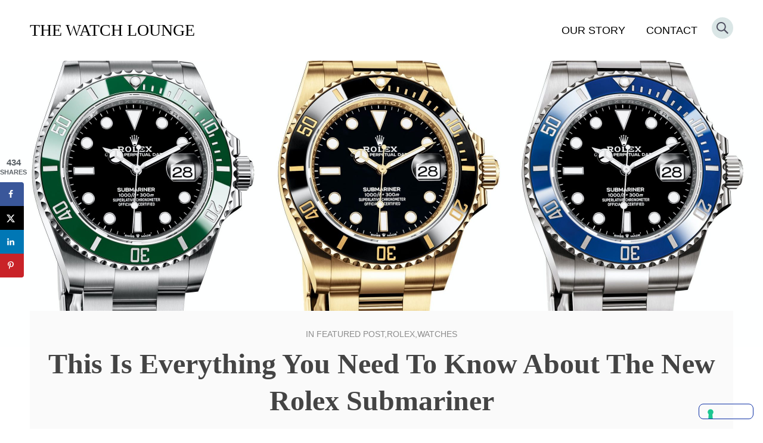

--- FILE ---
content_type: text/html; charset=UTF-8
request_url: https://thewatchlounge.com/rolex-submariner-date-ref-126610ln-review-with-price/
body_size: 60231
content:
<!DOCTYPE html>
<!--[if IE 7]>
<html class="ie ie7" lang="en-US">
<![endif]-->
<!--[if IE 8]>
<html class="ie ie8" lang="en-US">
<![endif]-->
<!--[if !(IE 7) | !(IE 8) ]><!-->
<html lang="en-US">
<!--<![endif]-->
<head>
<meta charset="UTF-8">
<meta name="viewport" content="width=device-width, initial-scale=1.0">

<link rel="profile" href="http://gmpg.org/xfn/11">
<link rel="pingback" href="https://thewatchlounge.com/xmlrpc.php">
<script type="text/javascript"> 
var disqus_developer = 1; // this would set it to developer mode
</script> 
<!-- Global site tag (gtag.js) - Google Analytics -->

        <!--noptimize-->
        <script type = "text/javascript">

            // 
            // Get screen dimensions, device pixel ration and set in a cookie.
            // 
            
                            var screen_width = screen.width;
            
            var devicePixelRatio = window.devicePixelRatio ? window.devicePixelRatio : 1;

            document.cookie = 'resolution=' + screen_width + ',' + devicePixelRatio + '; SameSite=Strict; path=/';

        </script> 
        <!--/noptimize--> <meta name='robots' content='index, follow, max-image-preview:large, max-snippet:-1, max-video-preview:-1' />

	<!-- This site is optimized with the Yoast SEO plugin v19.4 - https://yoast.com/wordpress/plugins/seo/ -->
	<title>This Is Everything You Need To Know About The New Rolex Submariner</title>
	<meta name="description" content="This is the new Rolex Submariner Date Ref 126610LN. It&#039;s one of the eight new Submariner references unveiled by Rolex for 2020." />
	<link rel="canonical" href="https://thewatchlounge.com/rolex-submariner-date-ref-126610ln-review-with-price/" />
	<meta name="author" content="Tom Mulraney" />
	<meta name="twitter:label1" content="Written by" />
	<meta name="twitter:data1" content="Tom Mulraney" />
	<meta name="twitter:label2" content="Est. reading time" />
	<meta name="twitter:data2" content="13 minutes" />
	<style media="all">img.wp-smiley,img.emoji{display:inline !important;border:none !important;box-shadow:none !important;height:1em !important;width:1em !important;margin:0 .07em !important;vertical-align:-.1em !important;background:0 0 !important;padding:0 !important}
@charset "UTF-8";#start-resizable-editor-section{display:none}.wp-block-audio{margin:0 0 1em}.wp-block-audio figcaption{margin-top:.5em;margin-bottom:1em}.wp-block-audio audio{width:100%;min-width:300px}.wp-block-button__link{color:#fff;background-color:#32373c;border-radius:9999px;box-shadow:none;cursor:pointer;display:inline-block;font-size:1.125em;padding:calc(.667em + 2px) calc(1.333em + 2px);text-align:center;text-decoration:none;overflow-wrap:break-word;box-sizing:border-box}.wp-block-button__link:active,.wp-block-button__link:focus,.wp-block-button__link:hover,.wp-block-button__link:visited{color:#fff}.wp-block-button__link.aligncenter{text-align:center}.wp-block-button__link.alignright{text-align:right}.wp-block-buttons>.wp-block-button.has-custom-width{max-width:none}.wp-block-buttons>.wp-block-button.has-custom-width .wp-block-button__link{width:100%}.wp-block-buttons>.wp-block-button.has-custom-font-size .wp-block-button__link{font-size:inherit}.wp-block-buttons>.wp-block-button.wp-block-button__width-25{width:calc(25% - .5em)}.wp-block-buttons>.wp-block-button.wp-block-button__width-50{width:calc(50% - .5em)}.wp-block-buttons>.wp-block-button.wp-block-button__width-75{width:calc(75% - .5em)}.wp-block-buttons>.wp-block-button.wp-block-button__width-100{width:calc(100% - .5em)}.wp-block-buttons>.wp-block-button.wp-block-button__width-100:only-child{margin-right:0;width:100%}@supports (column-gap:0.5em){.wp-block-buttons.is-content-justification-right>.wp-block-button.wp-block-button,.wp-block-buttons>.wp-block-button.wp-block-button{margin-right:0;margin-left:0}.wp-block-buttons>.wp-block-button.wp-block-button__width-25{width:calc(25% - .375em)}.wp-block-buttons>.wp-block-button.wp-block-button__width-50{width:calc(50% - .25em)}.wp-block-buttons>.wp-block-button.wp-block-button__width-75{width:calc(75% - .125em)}.wp-block-buttons>.wp-block-button.wp-block-button__width-100{width:auto;flex-basis:100%}}.wp-block-button.is-style-squared,.wp-block-button__link.wp-block-button.is-style-squared{border-radius:0}.wp-block-button.no-border-radius,.wp-block-button__link.no-border-radius{border-radius:0!important}.is-style-outline>.wp-block-button__link,.wp-block-button__link.is-style-outline{border:2px solid;padding:.667em 1.333em}.is-style-outline>.wp-block-button__link:not(.has-text-color),.wp-block-button__link.is-style-outline:not(.has-text-color){color:currentColor}.is-style-outline>.wp-block-button__link:not(.has-background),.wp-block-button__link.is-style-outline:not(.has-background){background-color:transparent}.wp-block-buttons{display:flex;flex-direction:row;flex-wrap:wrap;column-gap:.5em}.wp-block-buttons.is-vertical{flex-direction:column}.wp-block-buttons.is-vertical>.wp-block-button{margin-right:0}.wp-block-buttons.is-vertical>.wp-block-button:last-child{margin-bottom:0}.wp-block-buttons>.wp-block-button{display:inline-block;margin-left:0;margin-right:.5em;margin-bottom:.5em}.wp-block-buttons>.wp-block-button:last-child{margin-right:0}.wp-block-buttons.is-content-justification-left{justify-content:flex-start}.wp-block-buttons.is-content-justification-left.is-vertical{align-items:flex-start}.wp-block-buttons.is-content-justification-center{justify-content:center}.wp-block-buttons.is-content-justification-center.is-vertical{align-items:center}.wp-block-buttons.is-content-justification-right{justify-content:flex-end}.wp-block-buttons.is-content-justification-right>.wp-block-button{margin-left:.5em;margin-right:0}.wp-block-buttons.is-content-justification-right>.wp-block-button:first-child{margin-left:0}.wp-block-buttons.is-content-justification-right.is-vertical{align-items:flex-end}.wp-block-buttons.is-content-justification-space-between{justify-content:space-between}.wp-block-buttons.aligncenter{text-align:center}.wp-block-buttons.alignleft .wp-block-button{margin-left:0;margin-right:.5em}.wp-block-buttons.alignleft .wp-block-button:last-child{margin-right:0}.wp-block-buttons.alignright .wp-block-button{margin-right:0;margin-left:.5em}.wp-block-buttons.alignright .wp-block-button:first-child{margin-left:0}.wp-block-buttons:not(.is-content-justification-space-between,.is-content-justification-right,.is-content-justification-left,.is-content-justification-center) .wp-block-button.aligncenter{margin-left:auto;margin-right:auto;margin-bottom:.5em;width:100%}.wp-block-button.aligncenter,.wp-block-calendar{text-align:center}.wp-block-calendar tbody td,.wp-block-calendar th{padding:.25em;border:1px solid #ddd}.wp-block-calendar tfoot td{border:none}.wp-block-calendar table{width:100%;border-collapse:collapse}.wp-block-calendar table th{font-weight:400;background:#ddd}.wp-block-calendar a{text-decoration:underline}.wp-block-calendar table caption,.wp-block-calendar table tbody{color:#40464d}.wp-block-categories.alignleft{margin-right:2em}.wp-block-categories.alignright{margin-left:2em}.wp-block-code code{display:block;white-space:pre-wrap;overflow-wrap:break-word}.wp-block-columns{display:flex;margin-bottom:1.75em;box-sizing:border-box;flex-wrap:wrap}@media (min-width:782px){.wp-block-columns{flex-wrap:nowrap}}.wp-block-columns.has-background{padding:1.25em 2.375em}.wp-block-columns.are-vertically-aligned-top{align-items:flex-start}.wp-block-columns.are-vertically-aligned-center{align-items:center}.wp-block-columns.are-vertically-aligned-bottom{align-items:flex-end}.wp-block-column{flex-grow:1;min-width:0;word-break:break-word;overflow-wrap:break-word}@media (max-width:599px){.wp-block-column{flex-basis:100%!important}}@media (min-width:600px) and (max-width:781px){.wp-block-column:not(:only-child){flex-basis:calc(50% - 1em)!important;flex-grow:0}.wp-block-column:nth-child(2n){margin-left:2em}}@media (min-width:782px){.wp-block-column{flex-basis:0;flex-grow:1}.wp-block-column[style*=flex-basis]{flex-grow:0}.wp-block-column:not(:first-child){margin-left:2em}}.wp-block-column.is-vertically-aligned-top{align-self:flex-start}.wp-block-column.is-vertically-aligned-center{align-self:center}.wp-block-column.is-vertically-aligned-bottom{align-self:flex-end}.wp-block-column.is-vertically-aligned-bottom,.wp-block-column.is-vertically-aligned-center,.wp-block-column.is-vertically-aligned-top{width:100%}.wp-block-cover,.wp-block-cover-image{position:relative;background-size:cover;background-position:50%;min-height:430px;width:100%;display:flex;justify-content:center;align-items:center;padding:1em;box-sizing:border-box}.wp-block-cover-image.has-parallax,.wp-block-cover.has-parallax{background-attachment:fixed}@supports (-webkit-overflow-scrolling:touch){.wp-block-cover-image.has-parallax,.wp-block-cover.has-parallax{background-attachment:scroll}}@media (prefers-reduced-motion:reduce){.wp-block-cover-image.has-parallax,.wp-block-cover.has-parallax{background-attachment:scroll}}.wp-block-cover-image.is-repeated,.wp-block-cover.is-repeated{background-repeat:repeat;background-size:auto}.wp-block-cover-image.has-background-dim:not([class*=-background-color]),.wp-block-cover.has-background-dim:not([class*=-background-color]){background-color:#000}.wp-block-cover-image.has-background-dim:before,.wp-block-cover.has-background-dim:before{content:"";background-color:inherit}.wp-block-cover-image.has-background-dim:not(.has-background-gradient):before,.wp-block-cover-image .wp-block-cover__gradient-background,.wp-block-cover.has-background-dim:not(.has-background-gradient):before,.wp-block-cover .wp-block-cover__gradient-background{position:absolute;top:0;left:0;bottom:0;right:0;z-index:1;opacity:.5}.wp-block-cover-image.has-background-dim.has-background-dim-10 .wp-block-cover__gradient-background,.wp-block-cover-image.has-background-dim.has-background-dim-10:not(.has-background-gradient):before,.wp-block-cover.has-background-dim.has-background-dim-10 .wp-block-cover__gradient-background,.wp-block-cover.has-background-dim.has-background-dim-10:not(.has-background-gradient):before{opacity:.1}.wp-block-cover-image.has-background-dim.has-background-dim-20 .wp-block-cover__gradient-background,.wp-block-cover-image.has-background-dim.has-background-dim-20:not(.has-background-gradient):before,.wp-block-cover.has-background-dim.has-background-dim-20 .wp-block-cover__gradient-background,.wp-block-cover.has-background-dim.has-background-dim-20:not(.has-background-gradient):before{opacity:.2}.wp-block-cover-image.has-background-dim.has-background-dim-30 .wp-block-cover__gradient-background,.wp-block-cover-image.has-background-dim.has-background-dim-30:not(.has-background-gradient):before,.wp-block-cover.has-background-dim.has-background-dim-30 .wp-block-cover__gradient-background,.wp-block-cover.has-background-dim.has-background-dim-30:not(.has-background-gradient):before{opacity:.3}.wp-block-cover-image.has-background-dim.has-background-dim-40 .wp-block-cover__gradient-background,.wp-block-cover-image.has-background-dim.has-background-dim-40:not(.has-background-gradient):before,.wp-block-cover.has-background-dim.has-background-dim-40 .wp-block-cover__gradient-background,.wp-block-cover.has-background-dim.has-background-dim-40:not(.has-background-gradient):before{opacity:.4}.wp-block-cover-image.has-background-dim.has-background-dim-50 .wp-block-cover__gradient-background,.wp-block-cover-image.has-background-dim.has-background-dim-50:not(.has-background-gradient):before,.wp-block-cover.has-background-dim.has-background-dim-50 .wp-block-cover__gradient-background,.wp-block-cover.has-background-dim.has-background-dim-50:not(.has-background-gradient):before{opacity:.5}.wp-block-cover-image.has-background-dim.has-background-dim-60 .wp-block-cover__gradient-background,.wp-block-cover-image.has-background-dim.has-background-dim-60:not(.has-background-gradient):before,.wp-block-cover.has-background-dim.has-background-dim-60 .wp-block-cover__gradient-background,.wp-block-cover.has-background-dim.has-background-dim-60:not(.has-background-gradient):before{opacity:.6}.wp-block-cover-image.has-background-dim.has-background-dim-70 .wp-block-cover__gradient-background,.wp-block-cover-image.has-background-dim.has-background-dim-70:not(.has-background-gradient):before,.wp-block-cover.has-background-dim.has-background-dim-70 .wp-block-cover__gradient-background,.wp-block-cover.has-background-dim.has-background-dim-70:not(.has-background-gradient):before{opacity:.7}.wp-block-cover-image.has-background-dim.has-background-dim-80 .wp-block-cover__gradient-background,.wp-block-cover-image.has-background-dim.has-background-dim-80:not(.has-background-gradient):before,.wp-block-cover.has-background-dim.has-background-dim-80 .wp-block-cover__gradient-background,.wp-block-cover.has-background-dim.has-background-dim-80:not(.has-background-gradient):before{opacity:.8}.wp-block-cover-image.has-background-dim.has-background-dim-90 .wp-block-cover__gradient-background,.wp-block-cover-image.has-background-dim.has-background-dim-90:not(.has-background-gradient):before,.wp-block-cover.has-background-dim.has-background-dim-90 .wp-block-cover__gradient-background,.wp-block-cover.has-background-dim.has-background-dim-90:not(.has-background-gradient):before{opacity:.9}.wp-block-cover-image.has-background-dim.has-background-dim-100 .wp-block-cover__gradient-background,.wp-block-cover-image.has-background-dim.has-background-dim-100:not(.has-background-gradient):before,.wp-block-cover.has-background-dim.has-background-dim-100 .wp-block-cover__gradient-background,.wp-block-cover.has-background-dim.has-background-dim-100:not(.has-background-gradient):before{opacity:1}.wp-block-cover-image.alignleft,.wp-block-cover-image.alignright,.wp-block-cover.alignleft,.wp-block-cover.alignright{max-width:420px;width:100%}.wp-block-cover-image:after,.wp-block-cover:after{display:block;content:"";font-size:0;min-height:inherit}@supports (position:sticky){.wp-block-cover-image:after,.wp-block-cover:after{content:none}}.wp-block-cover-image.aligncenter,.wp-block-cover-image.alignleft,.wp-block-cover-image.alignright,.wp-block-cover.aligncenter,.wp-block-cover.alignleft,.wp-block-cover.alignright{display:flex}.wp-block-cover-image .wp-block-cover__inner-container,.wp-block-cover .wp-block-cover__inner-container{width:100%;z-index:1;color:#fff}.wp-block-cover-image h1:not(.has-text-color),.wp-block-cover-image h2:not(.has-text-color),.wp-block-cover-image h3:not(.has-text-color),.wp-block-cover-image h4:not(.has-text-color),.wp-block-cover-image h5:not(.has-text-color),.wp-block-cover-image h6:not(.has-text-color),.wp-block-cover-image p:not(.has-text-color),.wp-block-cover h1:not(.has-text-color),.wp-block-cover h2:not(.has-text-color),.wp-block-cover h3:not(.has-text-color),.wp-block-cover h4:not(.has-text-color),.wp-block-cover h5:not(.has-text-color),.wp-block-cover h6:not(.has-text-color),.wp-block-cover p:not(.has-text-color){color:inherit}.wp-block-cover-image.is-position-top-left,.wp-block-cover.is-position-top-left{align-items:flex-start;justify-content:flex-start}.wp-block-cover-image.is-position-top-center,.wp-block-cover.is-position-top-center{align-items:flex-start;justify-content:center}.wp-block-cover-image.is-position-top-right,.wp-block-cover.is-position-top-right{align-items:flex-start;justify-content:flex-end}.wp-block-cover-image.is-position-center-left,.wp-block-cover.is-position-center-left{align-items:center;justify-content:flex-start}.wp-block-cover-image.is-position-center-center,.wp-block-cover.is-position-center-center{align-items:center;justify-content:center}.wp-block-cover-image.is-position-center-right,.wp-block-cover.is-position-center-right{align-items:center;justify-content:flex-end}.wp-block-cover-image.is-position-bottom-left,.wp-block-cover.is-position-bottom-left{align-items:flex-end;justify-content:flex-start}.wp-block-cover-image.is-position-bottom-center,.wp-block-cover.is-position-bottom-center{align-items:flex-end;justify-content:center}.wp-block-cover-image.is-position-bottom-right,.wp-block-cover.is-position-bottom-right{align-items:flex-end;justify-content:flex-end}.wp-block-cover-image.has-custom-content-position.has-custom-content-position .wp-block-cover__inner-container,.wp-block-cover.has-custom-content-position.has-custom-content-position .wp-block-cover__inner-container{margin:0;width:auto}.wp-block-cover-image img.wp-block-cover__image-background,.wp-block-cover-image video.wp-block-cover__video-background,.wp-block-cover img.wp-block-cover__image-background,.wp-block-cover video.wp-block-cover__video-background{position:absolute;top:0;left:0;right:0;bottom:0;margin:0;padding:0;width:100%;height:100%;max-width:none;max-height:none;-o-object-fit:cover;object-fit:cover;outline:none;border:none;box-shadow:none}.wp-block-cover__image-background,.wp-block-cover__video-background{z-index:0}.wp-block-cover-image-text,.wp-block-cover-image-text a,.wp-block-cover-image-text a:active,.wp-block-cover-image-text a:focus,.wp-block-cover-image-text a:hover,.wp-block-cover-text,.wp-block-cover-text a,.wp-block-cover-text a:active,.wp-block-cover-text a:focus,.wp-block-cover-text a:hover,section.wp-block-cover-image h2,section.wp-block-cover-image h2 a,section.wp-block-cover-image h2 a:active,section.wp-block-cover-image h2 a:focus,section.wp-block-cover-image h2 a:hover{color:#fff}.wp-block-cover-image .wp-block-cover.has-left-content{justify-content:flex-start}.wp-block-cover-image .wp-block-cover.has-right-content{justify-content:flex-end}.wp-block-cover-image.has-left-content .wp-block-cover-image-text,.wp-block-cover.has-left-content .wp-block-cover-text,section.wp-block-cover-image.has-left-content>h2{margin-left:0;text-align:left}.wp-block-cover-image.has-right-content .wp-block-cover-image-text,.wp-block-cover.has-right-content .wp-block-cover-text,section.wp-block-cover-image.has-right-content>h2{margin-right:0;text-align:right}.wp-block-cover-image .wp-block-cover-image-text,.wp-block-cover .wp-block-cover-text,section.wp-block-cover-image>h2{font-size:2em;line-height:1.25;z-index:1;margin-bottom:0;max-width:840px;padding:.44em;text-align:center}.wp-block-embed.alignleft,.wp-block-embed.alignright,.wp-block[data-align=left]>[data-type="core/embed"],.wp-block[data-align=right]>[data-type="core/embed"]{max-width:360px;width:100%}.wp-block-embed.alignleft .wp-block-embed__wrapper,.wp-block-embed.alignright .wp-block-embed__wrapper,.wp-block[data-align=left]>[data-type="core/embed"] .wp-block-embed__wrapper,.wp-block[data-align=right]>[data-type="core/embed"] .wp-block-embed__wrapper{min-width:280px}.wp-block-cover .wp-block-embed{min-width:320px;min-height:240px}.wp-block-embed{margin:0 0 1em}.wp-block-embed figcaption{margin-top:.5em;margin-bottom:1em}.wp-block-embed iframe{max-width:100%}.wp-block-embed__wrapper{position:relative}.wp-embed-responsive .wp-has-aspect-ratio .wp-block-embed__wrapper:before{content:"";display:block;padding-top:50%}.wp-embed-responsive .wp-has-aspect-ratio iframe{position:absolute;top:0;right:0;bottom:0;left:0;height:100%;width:100%}.wp-embed-responsive .wp-embed-aspect-21-9 .wp-block-embed__wrapper:before{padding-top:42.85%}.wp-embed-responsive .wp-embed-aspect-18-9 .wp-block-embed__wrapper:before{padding-top:50%}.wp-embed-responsive .wp-embed-aspect-16-9 .wp-block-embed__wrapper:before{padding-top:56.25%}.wp-embed-responsive .wp-embed-aspect-4-3 .wp-block-embed__wrapper:before{padding-top:75%}.wp-embed-responsive .wp-embed-aspect-1-1 .wp-block-embed__wrapper:before{padding-top:100%}.wp-embed-responsive .wp-embed-aspect-9-16 .wp-block-embed__wrapper:before{padding-top:177.77%}.wp-embed-responsive .wp-embed-aspect-1-2 .wp-block-embed__wrapper:before{padding-top:200%}.wp-block-file{margin-bottom:1.5em}.wp-block-file.aligncenter{text-align:center}.wp-block-file.alignright{text-align:right}.wp-block-file .wp-block-file__embed{margin-bottom:1em}.wp-block-file .wp-block-file__button{background:#32373c;border-radius:2em;color:#fff;font-size:.8em;padding:.5em 1em}.wp-block-file a.wp-block-file__button{text-decoration:none}.wp-block-file a.wp-block-file__button:active,.wp-block-file a.wp-block-file__button:focus,.wp-block-file a.wp-block-file__button:hover,.wp-block-file a.wp-block-file__button:visited{box-shadow:none;color:#fff;opacity:.85;text-decoration:none}.wp-block-file *+.wp-block-file__button{margin-left:.75em}.blocks-gallery-grid,.wp-block-gallery{display:flex;flex-wrap:wrap;list-style-type:none;padding:0;margin:0}.blocks-gallery-grid .blocks-gallery-image,.blocks-gallery-grid .blocks-gallery-item,.wp-block-gallery .blocks-gallery-image,.wp-block-gallery .blocks-gallery-item{margin:0 1em 1em 0;display:flex;flex-grow:1;flex-direction:column;justify-content:center;position:relative;align-self:flex-start;width:calc(50% - 1em)}.blocks-gallery-grid .blocks-gallery-image:nth-of-type(2n),.blocks-gallery-grid .blocks-gallery-item:nth-of-type(2n),.wp-block-gallery .blocks-gallery-image:nth-of-type(2n),.wp-block-gallery .blocks-gallery-item:nth-of-type(2n){margin-right:0}.blocks-gallery-grid .blocks-gallery-image figure,.blocks-gallery-grid .blocks-gallery-item figure,.wp-block-gallery .blocks-gallery-image figure,.wp-block-gallery .blocks-gallery-item figure{margin:0;height:100%}@supports (position:sticky){.blocks-gallery-grid .blocks-gallery-image figure,.blocks-gallery-grid .blocks-gallery-item figure,.wp-block-gallery .blocks-gallery-image figure,.wp-block-gallery .blocks-gallery-item figure{display:flex;align-items:flex-end;justify-content:flex-start}}.blocks-gallery-grid .blocks-gallery-image img,.blocks-gallery-grid .blocks-gallery-item img,.wp-block-gallery .blocks-gallery-image img,.wp-block-gallery .blocks-gallery-item img{display:block;max-width:100%;height:auto;width:100%}@supports (position:sticky){.blocks-gallery-grid .blocks-gallery-image img,.blocks-gallery-grid .blocks-gallery-item img,.wp-block-gallery .blocks-gallery-image img,.wp-block-gallery .blocks-gallery-item img{width:auto}}.blocks-gallery-grid .blocks-gallery-image figcaption,.blocks-gallery-grid .blocks-gallery-item figcaption,.wp-block-gallery .blocks-gallery-image figcaption,.wp-block-gallery .blocks-gallery-item figcaption{position:absolute;bottom:0;width:100%;max-height:100%;overflow:auto;padding:3em .77em .7em;color:#fff;text-align:center;font-size:.8em;background:linear-gradient(0deg,rgba(0,0,0,.7),rgba(0,0,0,.3) 70%,transparent);box-sizing:border-box;margin:0}.blocks-gallery-grid .blocks-gallery-image figcaption img,.blocks-gallery-grid .blocks-gallery-item figcaption img,.wp-block-gallery .blocks-gallery-image figcaption img,.wp-block-gallery .blocks-gallery-item figcaption img{display:inline}.blocks-gallery-grid figcaption,.wp-block-gallery figcaption{flex-grow:1}.blocks-gallery-grid.is-cropped .blocks-gallery-image,.blocks-gallery-grid.is-cropped .blocks-gallery-item,.wp-block-gallery.is-cropped .blocks-gallery-image,.wp-block-gallery.is-cropped .blocks-gallery-item{align-self:inherit}.blocks-gallery-grid.is-cropped .blocks-gallery-image a,.blocks-gallery-grid.is-cropped .blocks-gallery-image img,.blocks-gallery-grid.is-cropped .blocks-gallery-item a,.blocks-gallery-grid.is-cropped .blocks-gallery-item img,.wp-block-gallery.is-cropped .blocks-gallery-image a,.wp-block-gallery.is-cropped .blocks-gallery-image img,.wp-block-gallery.is-cropped .blocks-gallery-item a,.wp-block-gallery.is-cropped .blocks-gallery-item img{width:100%}@supports (position:sticky){.blocks-gallery-grid.is-cropped .blocks-gallery-image a,.blocks-gallery-grid.is-cropped .blocks-gallery-image img,.blocks-gallery-grid.is-cropped .blocks-gallery-item a,.blocks-gallery-grid.is-cropped .blocks-gallery-item img,.wp-block-gallery.is-cropped .blocks-gallery-image a,.wp-block-gallery.is-cropped .blocks-gallery-image img,.wp-block-gallery.is-cropped .blocks-gallery-item a,.wp-block-gallery.is-cropped .blocks-gallery-item img{height:100%;flex:1;-o-object-fit:cover;object-fit:cover}}.blocks-gallery-grid.columns-1 .blocks-gallery-image,.blocks-gallery-grid.columns-1 .blocks-gallery-item,.wp-block-gallery.columns-1 .blocks-gallery-image,.wp-block-gallery.columns-1 .blocks-gallery-item{width:100%;margin-right:0}@media (min-width:600px){.blocks-gallery-grid.columns-3 .blocks-gallery-image,.blocks-gallery-grid.columns-3 .blocks-gallery-item,.wp-block-gallery.columns-3 .blocks-gallery-image,.wp-block-gallery.columns-3 .blocks-gallery-item{width:calc(33.33333% - .66667em);margin-right:1em}.blocks-gallery-grid.columns-4 .blocks-gallery-image,.blocks-gallery-grid.columns-4 .blocks-gallery-item,.wp-block-gallery.columns-4 .blocks-gallery-image,.wp-block-gallery.columns-4 .blocks-gallery-item{width:calc(25% - .75em);margin-right:1em}.blocks-gallery-grid.columns-5 .blocks-gallery-image,.blocks-gallery-grid.columns-5 .blocks-gallery-item,.wp-block-gallery.columns-5 .blocks-gallery-image,.wp-block-gallery.columns-5 .blocks-gallery-item{width:calc(20% - .8em);margin-right:1em}.blocks-gallery-grid.columns-6 .blocks-gallery-image,.blocks-gallery-grid.columns-6 .blocks-gallery-item,.wp-block-gallery.columns-6 .blocks-gallery-image,.wp-block-gallery.columns-6 .blocks-gallery-item{width:calc(16.66667% - .83333em);margin-right:1em}.blocks-gallery-grid.columns-7 .blocks-gallery-image,.blocks-gallery-grid.columns-7 .blocks-gallery-item,.wp-block-gallery.columns-7 .blocks-gallery-image,.wp-block-gallery.columns-7 .blocks-gallery-item{width:calc(14.28571% - .85714em);margin-right:1em}.blocks-gallery-grid.columns-8 .blocks-gallery-image,.blocks-gallery-grid.columns-8 .blocks-gallery-item,.wp-block-gallery.columns-8 .blocks-gallery-image,.wp-block-gallery.columns-8 .blocks-gallery-item{width:calc(12.5% - .875em);margin-right:1em}.blocks-gallery-grid.columns-1 .blocks-gallery-image:nth-of-type(1n),.blocks-gallery-grid.columns-1 .blocks-gallery-item:nth-of-type(1n),.blocks-gallery-grid.columns-2 .blocks-gallery-image:nth-of-type(2n),.blocks-gallery-grid.columns-2 .blocks-gallery-item:nth-of-type(2n),.blocks-gallery-grid.columns-3 .blocks-gallery-image:nth-of-type(3n),.blocks-gallery-grid.columns-3 .blocks-gallery-item:nth-of-type(3n),.blocks-gallery-grid.columns-4 .blocks-gallery-image:nth-of-type(4n),.blocks-gallery-grid.columns-4 .blocks-gallery-item:nth-of-type(4n),.blocks-gallery-grid.columns-5 .blocks-gallery-image:nth-of-type(5n),.blocks-gallery-grid.columns-5 .blocks-gallery-item:nth-of-type(5n),.blocks-gallery-grid.columns-6 .blocks-gallery-image:nth-of-type(6n),.blocks-gallery-grid.columns-6 .blocks-gallery-item:nth-of-type(6n),.blocks-gallery-grid.columns-7 .blocks-gallery-image:nth-of-type(7n),.blocks-gallery-grid.columns-7 .blocks-gallery-item:nth-of-type(7n),.blocks-gallery-grid.columns-8 .blocks-gallery-image:nth-of-type(8n),.blocks-gallery-grid.columns-8 .blocks-gallery-item:nth-of-type(8n),.wp-block-gallery.columns-1 .blocks-gallery-image:nth-of-type(1n),.wp-block-gallery.columns-1 .blocks-gallery-item:nth-of-type(1n),.wp-block-gallery.columns-2 .blocks-gallery-image:nth-of-type(2n),.wp-block-gallery.columns-2 .blocks-gallery-item:nth-of-type(2n),.wp-block-gallery.columns-3 .blocks-gallery-image:nth-of-type(3n),.wp-block-gallery.columns-3 .blocks-gallery-item:nth-of-type(3n),.wp-block-gallery.columns-4 .blocks-gallery-image:nth-of-type(4n),.wp-block-gallery.columns-4 .blocks-gallery-item:nth-of-type(4n),.wp-block-gallery.columns-5 .blocks-gallery-image:nth-of-type(5n),.wp-block-gallery.columns-5 .blocks-gallery-item:nth-of-type(5n),.wp-block-gallery.columns-6 .blocks-gallery-image:nth-of-type(6n),.wp-block-gallery.columns-6 .blocks-gallery-item:nth-of-type(6n),.wp-block-gallery.columns-7 .blocks-gallery-image:nth-of-type(7n),.wp-block-gallery.columns-7 .blocks-gallery-item:nth-of-type(7n),.wp-block-gallery.columns-8 .blocks-gallery-image:nth-of-type(8n),.wp-block-gallery.columns-8 .blocks-gallery-item:nth-of-type(8n){margin-right:0}}.blocks-gallery-grid .blocks-gallery-image:last-child,.blocks-gallery-grid .blocks-gallery-item:last-child,.wp-block-gallery .blocks-gallery-image:last-child,.wp-block-gallery .blocks-gallery-item:last-child{margin-right:0}.blocks-gallery-grid.alignleft,.blocks-gallery-grid.alignright,.wp-block-gallery.alignleft,.wp-block-gallery.alignright{max-width:420px;width:100%}.blocks-gallery-grid.aligncenter .blocks-gallery-item figure,.wp-block-gallery.aligncenter .blocks-gallery-item figure{justify-content:center}.wp-block-group{box-sizing:border-box}h1.has-background,h2.has-background,h3.has-background,h4.has-background,h5.has-background,h6.has-background{padding:1.25em 2.375em}.wp-block-image{margin:0 0 1em}.wp-block-image img{max-width:100%}.wp-block-image:not(.is-style-rounded) img{border-radius:inherit}.wp-block-image.aligncenter{text-align:center}.wp-block-image.alignfull img,.wp-block-image.alignwide img{width:100%}.wp-block-image .aligncenter,.wp-block-image .alignleft,.wp-block-image .alignright{display:table}.wp-block-image .aligncenter>figcaption,.wp-block-image .alignleft>figcaption,.wp-block-image .alignright>figcaption{display:table-caption;caption-side:bottom}.wp-block-image .alignleft{float:left;margin:.5em 1em .5em 0}.wp-block-image .alignright{float:right;margin:.5em 0 .5em 1em}.wp-block-image .aligncenter{margin-left:auto;margin-right:auto}.wp-block-image figcaption{margin-top:.5em;margin-bottom:1em}.wp-block-image.is-style-circle-mask img,.wp-block-image.is-style-rounded img{border-radius:9999px}@supports ((-webkit-mask-image:none) or (mask-image:none)) or (-webkit-mask-image:none){.wp-block-image.is-style-circle-mask img{-webkit-mask-image:url('data:image/svg+xml;utf8,<svg viewBox="0 0 100 100" xmlns="http://www.w3.org/2000/svg"><circle cx="50" cy="50" r="50"/></svg>');mask-image:url('data:image/svg+xml;utf8,<svg viewBox="0 0 100 100" xmlns="http://www.w3.org/2000/svg"><circle cx="50" cy="50" r="50"/></svg>');mask-mode:alpha;-webkit-mask-repeat:no-repeat;mask-repeat:no-repeat;-webkit-mask-size:contain;mask-size:contain;-webkit-mask-position:center;mask-position:center;border-radius:0}}.wp-block-image figure{margin:0}ol.wp-block-latest-comments{margin-left:0}.wp-block-latest-comments .wp-block-latest-comments{padding-left:0}.wp-block-latest-comments__comment{line-height:1.1;list-style:none;margin-bottom:1em}.has-avatars .wp-block-latest-comments__comment{min-height:2.25em;list-style:none}.has-avatars .wp-block-latest-comments__comment .wp-block-latest-comments__comment-excerpt,.has-avatars .wp-block-latest-comments__comment .wp-block-latest-comments__comment-meta{margin-left:3.25em}.has-dates .wp-block-latest-comments__comment,.has-excerpts .wp-block-latest-comments__comment{line-height:1.5}.wp-block-latest-comments__comment-excerpt p{font-size:.875em;line-height:1.8;margin:.36em 0 1.4em}.wp-block-latest-comments__comment-date{display:block;font-size:.75em}.wp-block-latest-comments .avatar,.wp-block-latest-comments__comment-avatar{border-radius:1.5em;display:block;float:left;height:2.5em;margin-right:.75em;width:2.5em}.wp-block-latest-posts.alignleft{margin-right:2em}.wp-block-latest-posts.alignright{margin-left:2em}.wp-block-latest-posts.wp-block-latest-posts__list{list-style:none;padding-left:0}.wp-block-latest-posts.wp-block-latest-posts__list li{clear:both}.wp-block-latest-posts.is-grid{display:flex;flex-wrap:wrap;padding:0}.wp-block-latest-posts.is-grid li{margin:0 1.25em 1.25em 0;width:100%}@media (min-width:600px){.wp-block-latest-posts.columns-2 li{width:calc(50% - .625em)}.wp-block-latest-posts.columns-2 li:nth-child(2n){margin-right:0}.wp-block-latest-posts.columns-3 li{width:calc(33.33333% - .83333em)}.wp-block-latest-posts.columns-3 li:nth-child(3n){margin-right:0}.wp-block-latest-posts.columns-4 li{width:calc(25% - .9375em)}.wp-block-latest-posts.columns-4 li:nth-child(4n){margin-right:0}.wp-block-latest-posts.columns-5 li{width:calc(20% - 1em)}.wp-block-latest-posts.columns-5 li:nth-child(5n){margin-right:0}.wp-block-latest-posts.columns-6 li{width:calc(16.66667% - 1.04167em)}.wp-block-latest-posts.columns-6 li:nth-child(6n){margin-right:0}}.wp-block-latest-posts__post-author,.wp-block-latest-posts__post-date{display:block;color:#555;font-size:.8125em}.wp-block-latest-posts__post-excerpt{margin-top:.5em;margin-bottom:1em}.wp-block-latest-posts__featured-image a{display:inline-block}.wp-block-latest-posts__featured-image img{height:auto;width:auto;max-width:100%}.wp-block-latest-posts__featured-image.alignleft{margin-right:1em}.wp-block-latest-posts__featured-image.alignright{margin-left:1em}.wp-block-latest-posts__featured-image.aligncenter{margin-bottom:1em;text-align:center}.block-editor-image-alignment-control__row .components-base-control__field{display:flex;justify-content:space-between;align-items:center}.block-editor-image-alignment-control__row .components-base-control__field .components-base-control__label{margin-bottom:0}ol.has-background,ul.has-background{padding:1.25em 2.375em}.wp-block-media-text{
  /*!rtl:begin:ignore*/direction:ltr;
  /*!rtl:end:ignore*/display:grid;grid-template-columns:50% 1fr;grid-template-rows:auto}.wp-block-media-text.has-media-on-the-right{grid-template-columns:1fr 50%}.wp-block-media-text.is-vertically-aligned-top .wp-block-media-text__content,.wp-block-media-text.is-vertically-aligned-top .wp-block-media-text__media{align-self:start}.wp-block-media-text.is-vertically-aligned-center .wp-block-media-text__content,.wp-block-media-text.is-vertically-aligned-center .wp-block-media-text__media,.wp-block-media-text .wp-block-media-text__content,.wp-block-media-text .wp-block-media-text__media{align-self:center}.wp-block-media-text.is-vertically-aligned-bottom .wp-block-media-text__content,.wp-block-media-text.is-vertically-aligned-bottom .wp-block-media-text__media{align-self:end}.wp-block-media-text .wp-block-media-text__media{
  /*!rtl:begin:ignore*/grid-column:1;grid-row:1;
  /*!rtl:end:ignore*/margin:0}.wp-block-media-text .wp-block-media-text__content{direction:ltr;
  /*!rtl:begin:ignore*/grid-column:2;grid-row:1;
  /*!rtl:end:ignore*/padding:0 8%;word-break:break-word}.wp-block-media-text.has-media-on-the-right .wp-block-media-text__media{
  /*!rtl:begin:ignore*/grid-column:2;grid-row:1
  /*!rtl:end:ignore*/}.wp-block-media-text.has-media-on-the-right .wp-block-media-text__content{
  /*!rtl:begin:ignore*/grid-column:1;grid-row:1
  /*!rtl:end:ignore*/}.wp-block-media-text__media img,.wp-block-media-text__media video{max-width:unset;width:100%;vertical-align:middle}.wp-block-media-text.is-image-fill .wp-block-media-text__media{height:100%;min-height:250px;background-size:cover}.wp-block-media-text.is-image-fill .wp-block-media-text__media>a{display:block;height:100%}.wp-block-media-text.is-image-fill .wp-block-media-text__media img{position:absolute;width:1px;height:1px;padding:0;margin:-1px;overflow:hidden;clip:rect(0,0,0,0);border:0}@media (max-width:600px){.wp-block-media-text.is-stacked-on-mobile{grid-template-columns:100%!important}.wp-block-media-text.is-stacked-on-mobile .wp-block-media-text__media{grid-column:1;grid-row:1}.wp-block-media-text.is-stacked-on-mobile .wp-block-media-text__content{grid-column:1;grid-row:2}}.wp-block-navigation{position:relative}.wp-block-navigation ul,.wp-block-navigation ul li{list-style:none;padding:0}.wp-block-navigation .wp-block-navigation-link,.wp-block-navigation .wp-block-pages-list__item{display:flex;align-items:center;position:relative}.wp-block-navigation .wp-block-navigation-link .wp-block-navigation-link__container:empty,.wp-block-navigation .wp-block-pages-list__item .wp-block-navigation-link__container:empty{display:none}.wp-block-navigation .wp-block-navigation-link__content,.wp-block-navigation .wp-block-pages-list__item__link{color:inherit;display:block}.wp-block-navigation[style*=text-decoration] .wp-block-navigation-link,.wp-block-navigation[style*=text-decoration] .wp-block-navigation-link__container,.wp-block-navigation[style*=text-decoration] .wp-block-navigation-link__content,.wp-block-navigation[style*=text-decoration] .wp-block-navigation-link__content:active,.wp-block-navigation[style*=text-decoration] .wp-block-navigation-link__content:focus,.wp-block-navigation[style*=text-decoration] .wp-block-pages-list__item,.wp-block-navigation[style*=text-decoration] .wp-block-pages-list__item__link,.wp-block-navigation[style*=text-decoration] .wp-block-pages-list__item__link:active,.wp-block-navigation[style*=text-decoration] .wp-block-pages-list__item__link:focus{text-decoration:inherit}.wp-block-navigation:not([style*=text-decoration]) .wp-block-navigation-link__content,.wp-block-navigation:not([style*=text-decoration]) .wp-block-navigation-link__content:active,.wp-block-navigation:not([style*=text-decoration]) .wp-block-navigation-link__content:focus,.wp-block-navigation:not([style*=text-decoration]) .wp-block-pages-list__item__link,.wp-block-navigation:not([style*=text-decoration]) .wp-block-pages-list__item__link:active,.wp-block-navigation:not([style*=text-decoration]) .wp-block-pages-list__item__link:focus{text-decoration:none}.wp-block-navigation .wp-block-navigation-link__submenu-icon,.wp-block-navigation .wp-block-page-list__submenu-icon{height:inherit}.wp-block-navigation .wp-block-navigation-link__submenu-icon svg,.wp-block-navigation .wp-block-page-list__submenu-icon svg{stroke:currentColor}.wp-block-navigation .wp-block-navigation-link .wp-block-navigation-link__content.wp-block-navigation-link__content.wp-block-navigation-link__content,.wp-block-navigation .wp-block-pages-list__item .wp-block-pages-list__item__link{padding:0}.wp-block-navigation .has-child>.wp-block-navigation-link__content,.wp-block-navigation .has-child>.wp-block-pages-list__item__link{margin-right:.5em}.wp-block-navigation .has-child .submenu-container,.wp-block-navigation .has-child .wp-block-navigation-link__container{background-color:inherit;color:inherit;position:absolute;z-index:2;flex-direction:column;align-items:normal;min-width:200px;display:none;opacity:0;transition:opacity .1s linear;visibility:hidden}.wp-block-navigation .has-child .submenu-container>.wp-block-navigation-link>.wp-block-navigation-link__content,.wp-block-navigation .has-child .submenu-container>.wp-block-navigation-link>.wp-block-pages-list__item__link,.wp-block-navigation .has-child .submenu-container>.wp-block-pages-list__item>.wp-block-navigation-link__content,.wp-block-navigation .has-child .submenu-container>.wp-block-pages-list__item>.wp-block-pages-list__item__link,.wp-block-navigation .has-child .wp-block-navigation-link__container>.wp-block-navigation-link>.wp-block-navigation-link__content,.wp-block-navigation .has-child .wp-block-navigation-link__container>.wp-block-navigation-link>.wp-block-pages-list__item__link,.wp-block-navigation .has-child .wp-block-navigation-link__container>.wp-block-pages-list__item>.wp-block-navigation-link__content,.wp-block-navigation .has-child .wp-block-navigation-link__container>.wp-block-pages-list__item>.wp-block-pages-list__item__link{flex-grow:1}.wp-block-navigation .has-child .submenu-container>.wp-block-navigation-link>.wp-block-navigation-link__submenu-icon,.wp-block-navigation .has-child .submenu-container>.wp-block-navigation-link>.wp-block-page-list__submenu-icon,.wp-block-navigation .has-child .submenu-container>.wp-block-pages-list__item>.wp-block-navigation-link__submenu-icon,.wp-block-navigation .has-child .submenu-container>.wp-block-pages-list__item>.wp-block-page-list__submenu-icon,.wp-block-navigation .has-child .wp-block-navigation-link__container>.wp-block-navigation-link>.wp-block-navigation-link__submenu-icon,.wp-block-navigation .has-child .wp-block-navigation-link__container>.wp-block-navigation-link>.wp-block-page-list__submenu-icon,.wp-block-navigation .has-child .wp-block-navigation-link__container>.wp-block-pages-list__item>.wp-block-navigation-link__submenu-icon,.wp-block-navigation .has-child .wp-block-navigation-link__container>.wp-block-pages-list__item>.wp-block-page-list__submenu-icon{padding-right:.5em}@media (min-width:782px){.wp-block-navigation .has-child .submenu-container .submenu-container:before,.wp-block-navigation .has-child .submenu-container .wp-block-navigation-link__container:before,.wp-block-navigation .has-child .wp-block-navigation-link__container .submenu-container:before,.wp-block-navigation .has-child .wp-block-navigation-link__container .wp-block-navigation-link__container:before{content:"";position:absolute;right:100%;height:100%;display:block;width:.5em;background:transparent}.wp-block-navigation .has-child .submenu-container .wp-block-navigation-link__submenu-icon svg,.wp-block-navigation .has-child .submenu-container .wp-block-page-list__submenu-icon svg,.wp-block-navigation .has-child .wp-block-navigation-link__container .wp-block-navigation-link__submenu-icon svg,.wp-block-navigation .has-child .wp-block-navigation-link__container .wp-block-page-list__submenu-icon svg{transform:rotate(-90deg)}}.wp-block-navigation .has-child:hover>.wp-block-navigation-link__container{display:flex;visibility:visible;opacity:1}.wp-block-navigation .has-child:focus-within>.wp-block-navigation-link__container{display:flex;visibility:visible;opacity:1}.wp-block-navigation .has-child:hover{cursor:pointer}.wp-block-navigation .has-child:hover>.submenu-container{display:flex;visibility:visible;opacity:1}.wp-block-navigation .has-child:focus-within{cursor:pointer}.wp-block-navigation .has-child:focus-within>.submenu-container{display:flex;visibility:visible;opacity:1}.wp-block-navigation.wp-block-navigation.items-justified-right>.submenu-container .has-child .submenu-container,.wp-block-navigation.wp-block-navigation.items-justified-right>.submenu-container .has-child .wp-block-navigation-link__container,.wp-block-navigation.wp-block-navigation.items-justified-right>.wp-block-navigation__container .has-child .submenu-container,.wp-block-navigation.wp-block-navigation.items-justified-right>.wp-block-navigation__container .has-child .wp-block-navigation-link__container,.wp-block-navigation.wp-block-navigation.items-justified-space-between>.submenu-container>.has-child:last-child .submenu-container,.wp-block-navigation.wp-block-navigation.items-justified-space-between>.submenu-container>.has-child:last-child .wp-block-navigation-link__container,.wp-block-navigation.wp-block-navigation.items-justified-space-between>.wp-block-navigation__container>.has-child:last-child .submenu-container,.wp-block-navigation.wp-block-navigation.items-justified-space-between>.wp-block-navigation__container>.has-child:last-child .wp-block-navigation-link__container{left:auto;right:0}.wp-block-navigation.wp-block-navigation.items-justified-right>.submenu-container .has-child .submenu-container .submenu-container,.wp-block-navigation.wp-block-navigation.items-justified-right>.submenu-container .has-child .submenu-container .wp-block-navigation-link__container,.wp-block-navigation.wp-block-navigation.items-justified-right>.submenu-container .has-child .wp-block-navigation-link__container .submenu-container,.wp-block-navigation.wp-block-navigation.items-justified-right>.submenu-container .has-child .wp-block-navigation-link__container .wp-block-navigation-link__container,.wp-block-navigation.wp-block-navigation.items-justified-right>.wp-block-navigation__container .has-child .submenu-container .submenu-container,.wp-block-navigation.wp-block-navigation.items-justified-right>.wp-block-navigation__container .has-child .submenu-container .wp-block-navigation-link__container,.wp-block-navigation.wp-block-navigation.items-justified-right>.wp-block-navigation__container .has-child .wp-block-navigation-link__container .submenu-container,.wp-block-navigation.wp-block-navigation.items-justified-right>.wp-block-navigation__container .has-child .wp-block-navigation-link__container .wp-block-navigation-link__container,.wp-block-navigation.wp-block-navigation.items-justified-space-between>.submenu-container>.has-child:last-child .submenu-container .submenu-container,.wp-block-navigation.wp-block-navigation.items-justified-space-between>.submenu-container>.has-child:last-child .submenu-container .wp-block-navigation-link__container,.wp-block-navigation.wp-block-navigation.items-justified-space-between>.submenu-container>.has-child:last-child .wp-block-navigation-link__container .submenu-container,.wp-block-navigation.wp-block-navigation.items-justified-space-between>.submenu-container>.has-child:last-child .wp-block-navigation-link__container .wp-block-navigation-link__container,.wp-block-navigation.wp-block-navigation.items-justified-space-between>.wp-block-navigation__container>.has-child:last-child .submenu-container .submenu-container,.wp-block-navigation.wp-block-navigation.items-justified-space-between>.wp-block-navigation__container>.has-child:last-child .submenu-container .wp-block-navigation-link__container,.wp-block-navigation.wp-block-navigation.items-justified-space-between>.wp-block-navigation__container>.has-child:last-child .wp-block-navigation-link__container .submenu-container,.wp-block-navigation.wp-block-navigation.items-justified-space-between>.wp-block-navigation__container>.has-child:last-child .wp-block-navigation-link__container .wp-block-navigation-link__container{left:auto;right:100%}.wp-block-navigation.wp-block-navigation .wp-block-navigation__container>.wp-block-navigation-link,.wp-block-navigation.wp-block-navigation .wp-block-page-list,.wp-block-navigation.wp-block-navigation .wp-block-page-list>.wp-block-pages-list__item{margin:0 2em 0 0}.wp-block-navigation.wp-block-navigation .wp-block-navigation__container>.wp-block-navigation-link:last-child,.wp-block-navigation.wp-block-navigation .wp-block-page-list:last-child,.wp-block-navigation.wp-block-navigation .wp-block-page-list>.wp-block-pages-list__item:last-child{margin-right:0}.wp-block-navigation.wp-block-navigation.has-background .wp-block-navigation__container>.wp-block-navigation-link,.wp-block-navigation.wp-block-navigation.has-background .wp-block-page-list,.wp-block-navigation.wp-block-navigation.has-background .wp-block-page-list>.wp-block-pages-list__item{margin:0 .5em 0 0}.wp-block-navigation.wp-block-navigation.has-background .wp-block-navigation__container .wp-block-navigation-link__content,.wp-block-navigation.wp-block-navigation.has-background .wp-block-page-list .wp-block-pages-list__item__link{padding:.5em 1em}.wp-block-navigation.wp-block-navigation .has-child .submenu-container,.wp-block-navigation.wp-block-navigation .has-child .wp-block-navigation-link__container{left:-1em;top:100%}.wp-block-navigation.wp-block-navigation .has-child .submenu-container .wp-block-navigation-link,.wp-block-navigation.wp-block-navigation .has-child .submenu-container .wp-block-pages-list__item,.wp-block-navigation.wp-block-navigation .has-child .wp-block-navigation-link__container .wp-block-navigation-link,.wp-block-navigation.wp-block-navigation .has-child .wp-block-navigation-link__container .wp-block-pages-list__item{margin:0}.wp-block-navigation.wp-block-navigation .has-child .submenu-container .wp-block-navigation-link__content,.wp-block-navigation.wp-block-navigation .has-child .submenu-container .wp-block-pages-list__item__link,.wp-block-navigation.wp-block-navigation .has-child .wp-block-navigation-link__container .wp-block-navigation-link__content,.wp-block-navigation.wp-block-navigation .has-child .wp-block-navigation-link__container .wp-block-pages-list__item__link{padding:.5em 1em}.wp-block-navigation.wp-block-navigation .has-child .submenu-container .submenu-container,.wp-block-navigation.wp-block-navigation .has-child .submenu-container .wp-block-navigation-link__container,.wp-block-navigation.wp-block-navigation .has-child .wp-block-navigation-link__container .submenu-container,.wp-block-navigation.wp-block-navigation .has-child .wp-block-navigation-link__container .wp-block-navigation-link__container{left:-1px}@media (min-width:782px){.wp-block-navigation.wp-block-navigation .has-child .submenu-container .submenu-container,.wp-block-navigation.wp-block-navigation .has-child .submenu-container .wp-block-navigation-link__container,.wp-block-navigation.wp-block-navigation .has-child .wp-block-navigation-link__container .submenu-container,.wp-block-navigation.wp-block-navigation .has-child .wp-block-navigation-link__container .wp-block-navigation-link__container{left:100%;top:-1px}}.wp-block-navigation.wp-block-navigation.has-background .has-child .submenu-container,.wp-block-navigation.wp-block-navigation.has-background .has-child .wp-block-navigation-link__container{left:0;top:100%}.wp-block-navigation.wp-block-navigation.has-background .has-child .submenu-container .submenu-container,.wp-block-navigation.wp-block-navigation.has-background .has-child .submenu-container .wp-block-navigation-link__container,.wp-block-navigation.wp-block-navigation.has-background .has-child .wp-block-navigation-link__container .submenu-container,.wp-block-navigation.wp-block-navigation.has-background .has-child .wp-block-navigation-link__container .wp-block-navigation-link__container{left:0}@media (min-width:782px){.wp-block-navigation.wp-block-navigation.has-background .has-child .submenu-container .submenu-container,.wp-block-navigation.wp-block-navigation.has-background .has-child .submenu-container .wp-block-navigation-link__container,.wp-block-navigation.wp-block-navigation.has-background .has-child .wp-block-navigation-link__container .submenu-container,.wp-block-navigation.wp-block-navigation.has-background .has-child .wp-block-navigation-link__container .wp-block-navigation-link__container{left:100%;top:0}}.wp-block-navigation:not(.has-background) .submenu-container,.wp-block-navigation:not(.has-background) .wp-block-navigation__container .wp-block-navigation-link__container{background-color:#fff;color:#000;border:1px solid rgba(0,0,0,.15)}.wp-block-navigation__container{align-items:center;list-style:none;margin:0;padding-left:0}.wp-block-navigation__container .is-responsive{display:none}@media (min-width:600px){.wp-block-navigation__container{display:flex;flex-wrap:wrap}.is-vertical .wp-block-navigation__container{display:block;flex-direction:column;align-items:flex-start}}.items-justified-center .wp-block-navigation__container{justify-content:center}.items-justified-right .wp-block-navigation__container{justify-content:flex-end}.items-justified-space-between .wp-block-navigation__container{justify-content:space-between}.is-vertical.items-justified-center>ul{align-items:center}.is-vertical.items-justified-right>ul{align-items:flex-end}.is-vertical.items-justified-right>ul .wp-block-navigation-link,.is-vertical.items-justified-right>ul .wp-block-pages-list__item{margin-right:0;justify-content:flex-end}.wp-block-navigation__responsive-container{display:none;position:fixed;top:0;left:0;right:0;bottom:0;z-index:1;align-items:flex-start;justify-content:flex-start}.wp-block-navigation__responsive-container.is-menu-open{display:flex;flex-direction:column;overflow:auto;z-index:100000;padding:24px;background-color:inherit}.wp-block-navigation__responsive-container.is-menu-open .wp-block-navigation__container{display:flex;flex-direction:column;margin-left:auto;margin-right:auto;align-items:flex-start;line-height:48px;padding:0}.wp-block-navigation__responsive-container.is-menu-open .wp-block-navigation__container .wp-block-page-list{flex-direction:column}.wp-block-navigation__responsive-container.is-menu-open .wp-block-navigation-link,.wp-block-navigation__responsive-container.is-menu-open .wp-block-navigation-link .wp-block-navigation-link__container,.wp-block-navigation__responsive-container.is-menu-open .wp-block-pages-list__item,.wp-block-navigation__responsive-container.is-menu-open .wp-block-pages-list__item .submenu-container{background:transparent!important}@media (min-width:600px){.wp-block-navigation__responsive-container:not(.is-menu-open){display:flex;flex-direction:row;position:relative;background-color:inherit}.wp-block-navigation__responsive-container:not(.is-menu-open) .wp-block-navigation__responsive-container-close{display:none}.wp-block-navigation__responsive-container.is-menu-open .submenu-container.submenu-container.submenu-container.submenu-container,.wp-block-navigation__responsive-container.is-menu-open .wp-block-navigation-link__container.wp-block-navigation-link__container.wp-block-navigation-link__container.wp-block-navigation-link__container{left:0}}.wp-block-navigation:not(.has-background) .wp-block-navigation__responsive-container.is-menu-open{background-color:#fff;color:#000}.wp-block-navigation__responsive-container-close,.wp-block-navigation__responsive-container-open{vertical-align:middle;cursor:pointer;color:currentColor;background:transparent;border:none;margin:0;padding:0}.wp-block-navigation__responsive-container-close svg,.wp-block-navigation__responsive-container-open svg{fill:currentColor;pointer-events:none;display:block;width:24px;height:24px}.wp-block-navigation__responsive-container-open{display:flex}@media (min-width:600px){.wp-block-navigation__responsive-container-open{display:none}}.items-justified-left .wp-block-navigation__responsive-container-open{margin-left:0;margin-right:auto}.items-justified-center .wp-block-navigation__responsive-container-open{margin-left:auto;margin-right:auto}.items-justified-right .wp-block-navigation__responsive-container-open{margin-left:auto;margin-right:0}.wp-block-navigation__responsive-container-close{position:absolute;top:24px;right:24px;z-index:2}.wp-block-navigation__responsive-close{width:100%}.is-menu-open .wp-block-navigation__responsive-close,.is-menu-open .wp-block-navigation__responsive-container-content,.is-menu-open .wp-block-navigation__responsive-dialog{width:100%;height:100%}.wp-block-navigation .wp-block-navigation__responsive-container.is-menu-open .wp-block-navigation-link__submenu-icon,.wp-block-navigation .wp-block-navigation__responsive-container.is-menu-open .wp-block-page-list__submenu-icon{display:none}.wp-block-navigation .wp-block-navigation__responsive-container.is-menu-open .has-child .submenu-container,.wp-block-navigation .wp-block-navigation__responsive-container.is-menu-open .has-child .wp-block-navigation-link__container{position:relative;opacity:1;visibility:visible;padding:0 0 0 32px;border:none}.wp-block-navigation .wp-block-navigation__responsive-container.is-menu-open .wp-block-navigation-link,.wp-block-navigation .wp-block-navigation__responsive-container.is-menu-open .wp-block-pages-list__item{flex-direction:column;align-items:flex-start}html.has-modal-open{overflow:hidden}.wp-block-navigation .wp-block-navigation-link__label{word-break:normal;overflow-wrap:break-word}.wp-block-navigation .wp-block-home-link__content{color:inherit;display:block;padding:.5em 1em}.wp-block-navigation[style*=text-decoration] .wp-block-home-link,.wp-block-navigation[style*=text-decoration] .wp-block-home-link__content,.wp-block-navigation[style*=text-decoration] .wp-block-home-link__content:active,.wp-block-navigation[style*=text-decoration] .wp-block-home-link__content:focus{text-decoration:inherit}.wp-block-navigation:not([style*=text-decoration]) .wp-block-home-link__content,.wp-block-navigation:not([style*=text-decoration]) .wp-block-home-link__content:active,.wp-block-navigation:not([style*=text-decoration]) .wp-block-home-link__content:focus{text-decoration:none}.wp-block-navigation:not(.has-background) .wp-block-navigation__container .wp-block-home-link__container{background-color:#fff;color:#000;border:1px solid rgba(0,0,0,.15)}.wp-block-navigation:not(.has-background) .wp-block-navigation__container .wp-block-home-link__container .wp-block-home-link__container{top:-1px}.wp-block-navigation .wp-block-page-list{display:flex;flex-wrap:wrap;background-color:inherit}.wp-block-navigation .wp-block-pages-list__item{background-color:inherit}.wp-block-navigation .wp-block-page-list__submenu-icon{display:none}.is-open .wp-block-navigation__container .wp-block-page-list,.is-vertical .wp-block-navigation__container .wp-block-page-list,.wp-block-navigation .show-submenu-icons .wp-block-page-list__submenu-icon{display:block}@media (min-width:480px){.is-open .wp-block-navigation__container .wp-block-page-list{display:flex}}.items-justified-space-between .wp-block-page-list{display:contents}.is-small-text{font-size:.875em}.is-regular-text{font-size:1em}.is-large-text{font-size:2.25em}.is-larger-text{font-size:3em}.has-drop-cap:not(:focus):first-letter{float:left;font-size:8.4em;line-height:.68;font-weight:100;margin:.05em .1em 0 0;text-transform:uppercase;font-style:normal}p.has-drop-cap.has-background{overflow:hidden}p.has-background{padding:1.25em 2.375em}p.has-text-color a{color:inherit}.wp-block-post-author{display:flex;flex-wrap:wrap}.wp-block-post-author__byline{width:100%;margin-top:0;margin-bottom:0;font-size:.5em}.wp-block-post-author__avatar{margin-right:1em}.wp-block-post-author__bio{margin-bottom:.7em;font-size:.7em}.wp-block-post-author__content{flex-grow:1;flex-basis:0}.wp-block-post-author__name{font-weight:700;margin:0}.wp-block-post-comments .commentlist{list-style:none;margin:0;padding:0}.wp-block-post-comments .commentlist .comment{min-height:2.25em;padding-left:3.25em}.wp-block-post-comments .commentlist .comment p{font-size:.875em;line-height:1.8;margin:.36em 0 1.4em}.wp-block-post-comments .commentlist .children{list-style:none;margin:0;padding:0}.wp-block-post-comments .comment-author{line-height:1.5;margin-left:-3.25em}.wp-block-post-comments .comment-author .avatar{border-radius:1.5em;display:block;float:left;height:2.5em;margin-right:.75em;width:2.5em}.wp-block-post-comments .comment-author cite{font-style:normal}.wp-block-post-comments .comment-meta{line-height:1.5;margin-left:-3.25em}.wp-block-post-comments .comment-body .commentmetadata{font-size:.75em}.wp-block-post-comments .comment-form-author label,.wp-block-post-comments .comment-form-comment label,.wp-block-post-comments .comment-form-email label,.wp-block-post-comments .comment-form-url label{display:block}.wp-block-post-comments .comment-form-comment textarea{box-sizing:border-box;width:100%}.wp-block-post-comments .reply{font-size:.75em;margin-bottom:1.4em}.wp-block-post-comments input,.wp-block-post-comments textarea{border:1px solid #949494}.wp-block-post-comments-form input[type=submit]{border:none;box-shadow:none;cursor:pointer;display:inline-block;text-align:center;overflow-wrap:break-word}.wp-block-post-excerpt__more-link,.wp-block-post-title a{display:inline-block}.wp-block-preformatted{white-space:pre-wrap}.wp-block-preformatted.has-background{padding:1.25em 2.375em}.wp-block-pullquote{margin:0 0 1em;padding:3em 0;text-align:center}.wp-block-pullquote.alignleft,.wp-block-pullquote.alignright{max-width:420px}.wp-block-pullquote.alignleft p,.wp-block-pullquote.alignright p{font-size:1.25em}.wp-block-pullquote p{font-size:1.75em;line-height:1.6}.wp-block-pullquote cite,.wp-block-pullquote footer{position:relative}.wp-block-pullquote .has-text-color a{color:inherit}.wp-block-pullquote:not(.is-style-solid-color){background:none}.wp-block-pullquote.is-style-solid-color{border:none}.wp-block-pullquote.is-style-solid-color blockquote{margin-left:auto;margin-right:auto;text-align:left;max-width:60%}.wp-block-pullquote.is-style-solid-color blockquote p{margin-top:0;margin-bottom:0;font-size:2em}.wp-block-pullquote.is-style-solid-color blockquote cite{text-transform:none;font-style:normal}.wp-block-pullquote cite{color:inherit}.wp-block-post-template,.wp-block-query-loop{max-width:100%;list-style:none;padding:0}.wp-block-post-template li,.wp-block-query-loop li{clear:both}.wp-block-post-template.is-flex-container,.wp-block-query-loop.is-flex-container{flex-direction:row;display:flex;flex-wrap:wrap}.wp-block-post-template.is-flex-container li,.wp-block-query-loop.is-flex-container li{margin:0 0 1.25em;width:100%}@media (min-width:600px){.wp-block-post-template.is-flex-container li,.wp-block-query-loop.is-flex-container li{margin-right:1.25em}.wp-block-post-template.is-flex-container.is-flex-container.columns-2>li,.wp-block-query-loop.is-flex-container.is-flex-container.columns-2>li{width:calc(50% - .625em)}.wp-block-post-template.is-flex-container.is-flex-container.columns-2>li:nth-child(2n),.wp-block-query-loop.is-flex-container.is-flex-container.columns-2>li:nth-child(2n){margin-right:0}.wp-block-post-template.is-flex-container.is-flex-container.columns-3>li,.wp-block-query-loop.is-flex-container.is-flex-container.columns-3>li{width:calc(33.33333% - .83333em)}.wp-block-post-template.is-flex-container.is-flex-container.columns-3>li:nth-child(3n),.wp-block-query-loop.is-flex-container.is-flex-container.columns-3>li:nth-child(3n){margin-right:0}.wp-block-post-template.is-flex-container.is-flex-container.columns-4>li,.wp-block-query-loop.is-flex-container.is-flex-container.columns-4>li{width:calc(25% - .9375em)}.wp-block-post-template.is-flex-container.is-flex-container.columns-4>li:nth-child(4n),.wp-block-query-loop.is-flex-container.is-flex-container.columns-4>li:nth-child(4n){margin-right:0}.wp-block-post-template.is-flex-container.is-flex-container.columns-5>li,.wp-block-query-loop.is-flex-container.is-flex-container.columns-5>li{width:calc(20% - 1em)}.wp-block-post-template.is-flex-container.is-flex-container.columns-5>li:nth-child(5n),.wp-block-query-loop.is-flex-container.is-flex-container.columns-5>li:nth-child(5n){margin-right:0}.wp-block-post-template.is-flex-container.is-flex-container.columns-6>li,.wp-block-query-loop.is-flex-container.is-flex-container.columns-6>li{width:calc(16.66667% - 1.04167em)}.wp-block-post-template.is-flex-container.is-flex-container.columns-6>li:nth-child(6n),.wp-block-query-loop.is-flex-container.is-flex-container.columns-6>li:nth-child(6n){margin-right:0}}.wp-block-query-pagination{display:flex;flex-direction:row;flex-wrap:wrap}.wp-block-query-pagination>.wp-block-query-pagination-next,.wp-block-query-pagination>.wp-block-query-pagination-numbers,.wp-block-query-pagination>.wp-block-query-pagination-previous{display:inline-block;margin-right:.5em;margin-bottom:.5em}.wp-block-query-pagination>.wp-block-query-pagination-next:last-child,.wp-block-query-pagination>.wp-block-query-pagination-numbers:last-child,.wp-block-query-pagination>.wp-block-query-pagination-previous:last-child{margin-right:0}.wp-block-quote.is-large,.wp-block-quote.is-style-large{margin-bottom:1em;padding:0 1em}.wp-block-quote.is-large p,.wp-block-quote.is-style-large p{font-size:1.5em;font-style:italic;line-height:1.6}.wp-block-quote.is-large cite,.wp-block-quote.is-large footer,.wp-block-quote.is-style-large cite,.wp-block-quote.is-style-large footer{font-size:1.125em;text-align:right}.wp-block-rss.wp-block-rss{box-sizing:border-box}.wp-block-rss.alignleft{margin-right:2em}.wp-block-rss.alignright{margin-left:2em}.wp-block-rss.is-grid{display:flex;flex-wrap:wrap;padding:0;list-style:none}.wp-block-rss.is-grid li{margin:0 1em 1em 0;width:100%}@media (min-width:600px){.wp-block-rss.columns-2 li{width:calc(50% - 1em)}.wp-block-rss.columns-3 li{width:calc(33.33333% - 1em)}.wp-block-rss.columns-4 li{width:calc(25% - 1em)}.wp-block-rss.columns-5 li{width:calc(20% - 1em)}.wp-block-rss.columns-6 li{width:calc(16.66667% - 1em)}}.wp-block-rss__item-author,.wp-block-rss__item-publish-date{display:block;color:#555;font-size:.8125em}.wp-block-search .wp-block-search__button{background:#f7f7f7;border:1px solid #ccc;padding:.375em .625em;color:#32373c;margin-left:.625em;word-break:normal}.wp-block-search .wp-block-search__button.has-icon{line-height:0}.wp-block-search .wp-block-search__button svg{min-width:1.5em;min-height:1.5em}.wp-block-search .wp-block-search__inside-wrapper{display:flex;flex:auto;flex-wrap:nowrap;max-width:100%}.wp-block-search .wp-block-search__label{width:100%}.wp-block-search .wp-block-search__input{flex-grow:1;min-width:3em;border:1px solid #949494}.wp-block-search.wp-block-search__button-only .wp-block-search__button{margin-left:0}.wp-block-search.wp-block-search__button-inside .wp-block-search__inside-wrapper{padding:4px;border:1px solid #949494}.wp-block-search.wp-block-search__button-inside .wp-block-search__inside-wrapper .wp-block-search__input{border-radius:0;border:none;padding:0 0 0 .25em}.wp-block-search.wp-block-search__button-inside .wp-block-search__inside-wrapper .wp-block-search__input:focus{outline:none}.wp-block-search.wp-block-search__button-inside .wp-block-search__inside-wrapper .wp-block-search__button{padding:.125em .5em}.wp-block-search.aligncenter .wp-block-search__inside-wrapper{margin:auto}.wp-block-separator{border-top:1px solid;border-bottom:1px solid}.wp-block-separator.is-style-wide{border-bottom-width:1px}.wp-block-separator.is-style-dots{background:none!important;border:none;text-align:center;width:none;line-height:1;height:auto}.wp-block-separator.is-style-dots:before{content:"···";color:currentColor;font-size:1.5em;letter-spacing:2em;padding-left:2em;font-family:serif}.wp-block-site-logo{line-height:0}.wp-block-site-logo a{display:inline-block}.wp-block-site-logo.is-default-size img{width:120px;height:auto}.wp-block-site-logo .aligncenter{display:table}.wp-block-site-logo.is-style-rounded img{border-radius:9999px}.wp-block-social-links{display:flex;flex-wrap:wrap;padding-left:0;padding-right:0;text-indent:0;margin-left:0}.wp-block-social-links .wp-social-link a,.wp-block-social-links .wp-social-link a:hover{text-decoration:none;border-bottom:0;box-shadow:none}.wp-block-social-links .wp-social-link.wp-social-link.wp-social-link{margin:4px 8px 4px 0}.wp-block-social-links .wp-social-link a{padding:.25em}.wp-block-social-links .wp-social-link svg{width:1em;height:1em}.wp-block-social-links.has-small-icon-size{font-size:16px}.wp-block-social-links,.wp-block-social-links.has-normal-icon-size{font-size:24px}.wp-block-social-links.has-large-icon-size{font-size:36px}.wp-block-social-links.has-huge-icon-size{font-size:48px}.wp-block-social-links.aligncenter{justify-content:center;display:flex}.wp-block-social-links.alignright{justify-content:flex-end}.wp-block-social-link{display:block;border-radius:9999px;transition:transform .1s ease;height:auto}@media (prefers-reduced-motion:reduce){.wp-block-social-link{transition-duration:0s;transition-delay:0s}}.wp-block-social-link a{display:block;line-height:0;transition:transform .1s ease}.wp-block-social-link:hover{transform:scale(1.1)}.wp-block-social-links .wp-block-social-link .wp-block-social-link-anchor,.wp-block-social-links .wp-block-social-link .wp-block-social-link-anchor:active,.wp-block-social-links .wp-block-social-link .wp-block-social-link-anchor:hover,.wp-block-social-links .wp-block-social-link .wp-block-social-link-anchor:visited,.wp-block-social-links .wp-block-social-link .wp-block-social-link-anchor svg{color:currentColor;fill:currentColor}.wp-block-social-links:not(.is-style-logos-only) .wp-social-link{background-color:#f0f0f0;color:#444}.wp-block-social-links:not(.is-style-logos-only) .wp-social-link-amazon{background-color:#f90;color:#fff}.wp-block-social-links:not(.is-style-logos-only) .wp-social-link-bandcamp{background-color:#1ea0c3;color:#fff}.wp-block-social-links:not(.is-style-logos-only) .wp-social-link-behance{background-color:#0757fe;color:#fff}.wp-block-social-links:not(.is-style-logos-only) .wp-social-link-codepen{background-color:#1e1f26;color:#fff}.wp-block-social-links:not(.is-style-logos-only) .wp-social-link-deviantart{background-color:#02e49b;color:#fff}.wp-block-social-links:not(.is-style-logos-only) .wp-social-link-dribbble{background-color:#e94c89;color:#fff}.wp-block-social-links:not(.is-style-logos-only) .wp-social-link-dropbox{background-color:#4280ff;color:#fff}.wp-block-social-links:not(.is-style-logos-only) .wp-social-link-etsy{background-color:#f45800;color:#fff}.wp-block-social-links:not(.is-style-logos-only) .wp-social-link-facebook{background-color:#1778f2;color:#fff}.wp-block-social-links:not(.is-style-logos-only) .wp-social-link-fivehundredpx{background-color:#000;color:#fff}.wp-block-social-links:not(.is-style-logos-only) .wp-social-link-flickr{background-color:#0461dd;color:#fff}.wp-block-social-links:not(.is-style-logos-only) .wp-social-link-foursquare{background-color:#e65678;color:#fff}.wp-block-social-links:not(.is-style-logos-only) .wp-social-link-github{background-color:#24292d;color:#fff}.wp-block-social-links:not(.is-style-logos-only) .wp-social-link-goodreads{background-color:#eceadd;color:#382110}.wp-block-social-links:not(.is-style-logos-only) .wp-social-link-google{background-color:#ea4434;color:#fff}.wp-block-social-links:not(.is-style-logos-only) .wp-social-link-instagram{background-color:#f00075;color:#fff}.wp-block-social-links:not(.is-style-logos-only) .wp-social-link-lastfm{background-color:#e21b24;color:#fff}.wp-block-social-links:not(.is-style-logos-only) .wp-social-link-linkedin{background-color:#0d66c2;color:#fff}.wp-block-social-links:not(.is-style-logos-only) .wp-social-link-mastodon{background-color:#3288d4;color:#fff}.wp-block-social-links:not(.is-style-logos-only) .wp-social-link-medium{background-color:#02ab6c;color:#fff}.wp-block-social-links:not(.is-style-logos-only) .wp-social-link-meetup{background-color:#f6405f;color:#fff}.wp-block-social-links:not(.is-style-logos-only) .wp-social-link-patreon{background-color:#ff424d;color:#fff}.wp-block-social-links:not(.is-style-logos-only) .wp-social-link-pinterest{background-color:#e60122;color:#fff}.wp-block-social-links:not(.is-style-logos-only) .wp-social-link-pocket{background-color:#ef4155;color:#fff}.wp-block-social-links:not(.is-style-logos-only) .wp-social-link-reddit{background-color:#fe4500;color:#fff}.wp-block-social-links:not(.is-style-logos-only) .wp-social-link-skype{background-color:#0478d7;color:#fff}.wp-block-social-links:not(.is-style-logos-only) .wp-social-link-snapchat{background-color:#fefc00;color:#fff;stroke:#000}.wp-block-social-links:not(.is-style-logos-only) .wp-social-link-soundcloud{background-color:#ff5600;color:#fff}.wp-block-social-links:not(.is-style-logos-only) .wp-social-link-spotify{background-color:#1bd760;color:#fff}.wp-block-social-links:not(.is-style-logos-only) .wp-social-link-telegram{background-color:#2aabee;color:#fff}.wp-block-social-links:not(.is-style-logos-only) .wp-social-link-tiktok{background-color:#000;color:#fff}.wp-block-social-links:not(.is-style-logos-only) .wp-social-link-tumblr{background-color:#011835;color:#fff}.wp-block-social-links:not(.is-style-logos-only) .wp-social-link-twitch{background-color:#6440a4;color:#fff}.wp-block-social-links:not(.is-style-logos-only) .wp-social-link-twitter{background-color:#1da1f2;color:#fff}.wp-block-social-links:not(.is-style-logos-only) .wp-social-link-vimeo{background-color:#1eb7ea;color:#fff}.wp-block-social-links:not(.is-style-logos-only) .wp-social-link-vk{background-color:#4680c2;color:#fff}.wp-block-social-links:not(.is-style-logos-only) .wp-social-link-wordpress{background-color:#3499cd;color:#fff}.wp-block-social-links:not(.is-style-logos-only) .wp-social-link-yelp{background-color:#d32422;color:#fff}.wp-block-social-links:not(.is-style-logos-only) .wp-social-link-youtube{background-color:red;color:#fff}.wp-block-social-links.is-style-logos-only .wp-social-link{background:none;padding:4px}.wp-block-social-links.is-style-logos-only .wp-social-link-amazon{color:#f90}.wp-block-social-links.is-style-logos-only .wp-social-link-bandcamp{color:#1ea0c3}.wp-block-social-links.is-style-logos-only .wp-social-link-behance{color:#0757fe}.wp-block-social-links.is-style-logos-only .wp-social-link-codepen{color:#1e1f26}.wp-block-social-links.is-style-logos-only .wp-social-link-deviantart{color:#02e49b}.wp-block-social-links.is-style-logos-only .wp-social-link-dribbble{color:#e94c89}.wp-block-social-links.is-style-logos-only .wp-social-link-dropbox{color:#4280ff}.wp-block-social-links.is-style-logos-only .wp-social-link-etsy{color:#f45800}.wp-block-social-links.is-style-logos-only .wp-social-link-facebook{color:#1778f2}.wp-block-social-links.is-style-logos-only .wp-social-link-fivehundredpx{color:#000}.wp-block-social-links.is-style-logos-only .wp-social-link-flickr{color:#0461dd}.wp-block-social-links.is-style-logos-only .wp-social-link-foursquare{color:#e65678}.wp-block-social-links.is-style-logos-only .wp-social-link-github{color:#24292d}.wp-block-social-links.is-style-logos-only .wp-social-link-goodreads{color:#382110}.wp-block-social-links.is-style-logos-only .wp-social-link-google{color:#ea4434}.wp-block-social-links.is-style-logos-only .wp-social-link-instagram{color:#f00075}.wp-block-social-links.is-style-logos-only .wp-social-link-lastfm{color:#e21b24}.wp-block-social-links.is-style-logos-only .wp-social-link-linkedin{color:#0d66c2}.wp-block-social-links.is-style-logos-only .wp-social-link-mastodon{color:#3288d4}.wp-block-social-links.is-style-logos-only .wp-social-link-medium{color:#02ab6c}.wp-block-social-links.is-style-logos-only .wp-social-link-meetup{color:#f6405f}.wp-block-social-links.is-style-logos-only .wp-social-link-patreon{color:#ff424d}.wp-block-social-links.is-style-logos-only .wp-social-link-pinterest{color:#e60122}.wp-block-social-links.is-style-logos-only .wp-social-link-pocket{color:#ef4155}.wp-block-social-links.is-style-logos-only .wp-social-link-reddit{color:#fe4500}.wp-block-social-links.is-style-logos-only .wp-social-link-skype{color:#0478d7}.wp-block-social-links.is-style-logos-only .wp-social-link-snapchat{color:#fff;stroke:#000}.wp-block-social-links.is-style-logos-only .wp-social-link-soundcloud{color:#ff5600}.wp-block-social-links.is-style-logos-only .wp-social-link-spotify{color:#1bd760}.wp-block-social-links.is-style-logos-only .wp-social-link-telegram{color:#2aabee}.wp-block-social-links.is-style-logos-only .wp-social-link-tiktok{color:#000}.wp-block-social-links.is-style-logos-only .wp-social-link-tumblr{color:#011835}.wp-block-social-links.is-style-logos-only .wp-social-link-twitch{color:#6440a4}.wp-block-social-links.is-style-logos-only .wp-social-link-twitter{color:#1da1f2}.wp-block-social-links.is-style-logos-only .wp-social-link-vimeo{color:#1eb7ea}.wp-block-social-links.is-style-logos-only .wp-social-link-vk{color:#4680c2}.wp-block-social-links.is-style-logos-only .wp-social-link-wordpress{color:#3499cd}.wp-block-social-links.is-style-logos-only .wp-social-link-yelp{color:#d32422}.wp-block-social-links.is-style-logos-only .wp-social-link-youtube{color:red}.wp-block-social-links.is-style-pill-shape .wp-social-link{width:auto}.wp-block-social-links.is-style-pill-shape .wp-social-link a{padding-left:.66667em;padding-right:.66667em}.wp-block-spacer{clear:both}.wp-block-tag-cloud.aligncenter{text-align:center}.wp-block-tag-cloud.alignfull{padding-left:1em;padding-right:1em}.wp-block-table{margin:0 0 1em;overflow-x:auto}.wp-block-table table{border-collapse:collapse;width:100%}.wp-block-table .has-fixed-layout{table-layout:fixed;width:100%}.wp-block-table .has-fixed-layout td,.wp-block-table .has-fixed-layout th{word-break:break-word}.wp-block-table.aligncenter,.wp-block-table.alignleft,.wp-block-table.alignright{display:table;width:auto}.wp-block-table.aligncenter td,.wp-block-table.aligncenter th,.wp-block-table.alignleft td,.wp-block-table.alignleft th,.wp-block-table.alignright td,.wp-block-table.alignright th{word-break:break-word}.wp-block-table .has-subtle-light-gray-background-color{background-color:#f3f4f5}.wp-block-table .has-subtle-pale-green-background-color{background-color:#e9fbe5}.wp-block-table .has-subtle-pale-blue-background-color{background-color:#e7f5fe}.wp-block-table .has-subtle-pale-pink-background-color{background-color:#fcf0ef}.wp-block-table.is-style-stripes{border-spacing:0;border-collapse:inherit;background-color:transparent;border-bottom:1px solid #f0f0f0}.wp-block-table.is-style-stripes tbody tr:nth-child(odd){background-color:#f0f0f0}.wp-block-table.is-style-stripes.has-subtle-light-gray-background-color tbody tr:nth-child(odd){background-color:#f3f4f5}.wp-block-table.is-style-stripes.has-subtle-pale-green-background-color tbody tr:nth-child(odd){background-color:#e9fbe5}.wp-block-table.is-style-stripes.has-subtle-pale-blue-background-color tbody tr:nth-child(odd){background-color:#e7f5fe}.wp-block-table.is-style-stripes.has-subtle-pale-pink-background-color tbody tr:nth-child(odd){background-color:#fcf0ef}.wp-block-table.is-style-stripes td,.wp-block-table.is-style-stripes th{border-color:transparent}.wp-block-table .has-border-color>*,.wp-block-table .has-border-color td,.wp-block-table .has-border-color th,.wp-block-table .has-border-color tr{border-color:inherit}.wp-block-table table[style*=border-style]>*,.wp-block-table table[style*=border-style] td,.wp-block-table table[style*=border-style] th,.wp-block-table table[style*=border-style] tr{border-style:inherit}.wp-block-table table[style*=border-width]>*,.wp-block-table table[style*=border-width] td,.wp-block-table table[style*=border-width] th,.wp-block-table table[style*=border-width] tr{border-width:inherit}.wp-block-text-columns,.wp-block-text-columns.aligncenter{display:flex}.wp-block-text-columns .wp-block-column{margin:0 1em;padding:0}.wp-block-text-columns .wp-block-column:first-child{margin-left:0}.wp-block-text-columns .wp-block-column:last-child{margin-right:0}.wp-block-text-columns.columns-2 .wp-block-column{width:50%}.wp-block-text-columns.columns-3 .wp-block-column{width:33.33333%}.wp-block-text-columns.columns-4 .wp-block-column{width:25%}pre.wp-block-verse{font-family:inherit;overflow:auto;white-space:pre-wrap}.wp-block-video{margin:0 0 1em}.wp-block-video video{width:100%}@supports (position:sticky){.wp-block-video [poster]{-o-object-fit:cover;object-fit:cover}}.wp-block-video.aligncenter{text-align:center}.wp-block-video figcaption{margin-top:.5em;margin-bottom:1em}.wp-block-post-featured-image{margin-left:0;margin-right:0}.wp-block-post-featured-image a{display:inline-block}.wp-block-post-featured-image img{max-width:100%;height:auto}.wp-block-post-featured-image.alignfull img,.wp-block-post-featured-image.alignwide img{width:100%}:root .has-pale-pink-background-color{background-color:#f78da7}:root .has-vivid-red-background-color{background-color:#cf2e2e}:root .has-luminous-vivid-orange-background-color{background-color:#ff6900}:root .has-luminous-vivid-amber-background-color{background-color:#fcb900}:root .has-light-green-cyan-background-color{background-color:#7bdcb5}:root .has-vivid-green-cyan-background-color{background-color:#00d084}:root .has-pale-cyan-blue-background-color{background-color:#8ed1fc}:root .has-vivid-cyan-blue-background-color{background-color:#0693e3}:root .has-vivid-purple-background-color{background-color:#9b51e0}:root .has-white-background-color{background-color:#fff}:root .has-very-light-gray-background-color{background-color:#eee}:root .has-cyan-bluish-gray-background-color{background-color:#abb8c3}:root .has-very-dark-gray-background-color{background-color:#313131}:root .has-black-background-color{background-color:#000}:root .has-pale-pink-color{color:#f78da7}:root .has-vivid-red-color{color:#cf2e2e}:root .has-luminous-vivid-orange-color{color:#ff6900}:root .has-luminous-vivid-amber-color{color:#fcb900}:root .has-light-green-cyan-color{color:#7bdcb5}:root .has-vivid-green-cyan-color{color:#00d084}:root .has-pale-cyan-blue-color{color:#8ed1fc}:root .has-vivid-cyan-blue-color{color:#0693e3}:root .has-vivid-purple-color{color:#9b51e0}:root .has-white-color{color:#fff}:root .has-very-light-gray-color{color:#eee}:root .has-cyan-bluish-gray-color{color:#abb8c3}:root .has-very-dark-gray-color{color:#313131}:root .has-black-color{color:#000}:root .has-vivid-cyan-blue-to-vivid-purple-gradient-background{background:linear-gradient(135deg,#0693e3,#9b51e0)}:root .has-vivid-green-cyan-to-vivid-cyan-blue-gradient-background{background:linear-gradient(135deg,#00d084,#0693e3)}:root .has-light-green-cyan-to-vivid-green-cyan-gradient-background{background:linear-gradient(135deg,#7adcb4,#00d082)}:root .has-luminous-vivid-amber-to-luminous-vivid-orange-gradient-background{background:linear-gradient(135deg,#fcb900,#ff6900)}:root .has-luminous-vivid-orange-to-vivid-red-gradient-background{background:linear-gradient(135deg,#ff6900,#cf2e2e)}:root .has-very-light-gray-to-cyan-bluish-gray-gradient-background{background:linear-gradient(135deg,#eee,#a9b8c3)}:root .has-cool-to-warm-spectrum-gradient-background{background:linear-gradient(135deg,#4aeadc,#9778d1 20%,#cf2aba 40%,#ee2c82 60%,#fb6962 80%,#fef84c)}:root .has-blush-light-purple-gradient-background{background:linear-gradient(135deg,#ffceec,#9896f0)}:root .has-blush-bordeaux-gradient-background{background:linear-gradient(135deg,#fecda5,#fe2d2d 50%,#6b003e)}:root .has-purple-crush-gradient-background{background:linear-gradient(135deg,#34e2e4,#4721fb 50%,#ab1dfe)}:root .has-luminous-dusk-gradient-background{background:linear-gradient(135deg,#ffcb70,#c751c0 50%,#4158d0)}:root .has-hazy-dawn-gradient-background{background:linear-gradient(135deg,#faaca8,#dad0ec)}:root .has-pale-ocean-gradient-background{background:linear-gradient(135deg,#fff5cb,#b6e3d4 50%,#33a7b5)}:root .has-electric-grass-gradient-background{background:linear-gradient(135deg,#caf880,#71ce7e)}:root .has-subdued-olive-gradient-background{background:linear-gradient(135deg,#fafae1,#67a671)}:root .has-atomic-cream-gradient-background{background:linear-gradient(135deg,#fdd79a,#004a59)}:root .has-nightshade-gradient-background{background:linear-gradient(135deg,#330968,#31cdcf)}:root .has-midnight-gradient-background{background:linear-gradient(135deg,#020381,#2874fc)}.has-small-font-size{font-size:.8125em}.has-normal-font-size,.has-regular-font-size{font-size:1em}.has-medium-font-size{font-size:1.25em}.has-large-font-size{font-size:2.25em}.has-huge-font-size,.has-larger-font-size{font-size:2.625em}.has-text-align-center{text-align:center}.has-text-align-left{text-align:left}.has-text-align-right{text-align:right}#end-resizable-editor-section{display:none}.aligncenter{clear:both}.items-justified-left{justify-content:flex-start}.items-justified-center{justify-content:center}.items-justified-right{justify-content:flex-end}.items-justified-space-between{justify-content:space-between}.screen-reader-text{border:0;clip:rect(1px,1px,1px,1px);-webkit-clip-path:inset(50%);clip-path:inset(50%);height:1px;margin:-1px;overflow:hidden;padding:0;position:absolute;width:1px;word-wrap:normal!important}.screen-reader-text:focus{background-color:#ddd;clip:auto!important;-webkit-clip-path:none;clip-path:none;color:#444;display:block;font-size:1em;height:auto;left:5px;line-height:normal;padding:15px 23px 14px;text-decoration:none;top:5px;width:auto;z-index:100000}
.wpcf7 .screen-reader-response{position:absolute;overflow:hidden;clip:rect(1px,1px,1px,1px);clip-path:inset(50%);height:1px;width:1px;margin:-1px;padding:0;border:0;word-wrap:normal !important}.wpcf7 form .wpcf7-response-output{margin:2em .5em 1em;padding:.2em 1em;border:2px solid #00a0d2}.wpcf7 form.init .wpcf7-response-output,.wpcf7 form.resetting .wpcf7-response-output,.wpcf7 form.submitting .wpcf7-response-output{display:none}.wpcf7 form.sent .wpcf7-response-output{border-color:#46b450}.wpcf7 form.failed .wpcf7-response-output,.wpcf7 form.aborted .wpcf7-response-output{border-color:#dc3232}.wpcf7 form.spam .wpcf7-response-output{border-color:#f56e28}.wpcf7 form.invalid .wpcf7-response-output,.wpcf7 form.unaccepted .wpcf7-response-output,.wpcf7 form.payment-required .wpcf7-response-output{border-color:#ffb900}.wpcf7-form-control-wrap{position:relative}.wpcf7-not-valid-tip{color:#dc3232;font-size:1em;font-weight:400;display:block}.use-floating-validation-tip .wpcf7-not-valid-tip{position:relative;top:-2ex;left:1em;z-index:100;border:1px solid #dc3232;background:#fff;padding:.2em .8em;width:24em}.wpcf7-list-item{display:inline-block;margin:0 0 0 1em}.wpcf7-list-item-label:before,.wpcf7-list-item-label:after{content:" "}.wpcf7-spinner{visibility:hidden;display:inline-block;background-color:#23282d;opacity:.75;width:24px;height:24px;border:none;border-radius:100%;padding:0;margin:0 24px;position:relative}form.submitting .wpcf7-spinner{visibility:visible}.wpcf7-spinner:before{content:'';position:absolute;background-color:#fbfbfc;top:4px;left:4px;width:6px;height:6px;border:none;border-radius:100%;transform-origin:8px 8px;animation-name:spin;animation-duration:1s;animation-timing-function:linear;animation-iteration-count:infinite}@media (prefers-reduced-motion:reduce){.wpcf7-spinner:before{animation-name:blink;animation-duration:2s}}@keyframes spin{from{transform:rotate(0deg)}to{transform:rotate(360deg)}}@keyframes blink{from{opacity:0}50%{opacity:1}to{opacity:0}}.wpcf7 input[type=file]{cursor:pointer}.wpcf7 input[type=file]:disabled{cursor:default}.wpcf7 .wpcf7-submit:disabled{cursor:not-allowed}.wpcf7 input[type=url],.wpcf7 input[type=email],.wpcf7 input[type=tel]{direction:ltr}
/*! normalize.css v4.1.1 | MIT License | github.com/necolas/normalize.css */
html{font-family:sans-serif;-ms-text-size-adjust:100%;-webkit-text-size-adjust:100%}body{margin:0}article,aside,details,figcaption,figure,footer,header,main,menu,nav,section,summary{display:block}audio,canvas,progress,video{display:inline-block}audio:not([controls]){display:none;height:0}progress{vertical-align:baseline}template,[hidden]{display:none}a{background-color:transparent;-webkit-text-decoration-skip:objects}a:active,a:hover{outline-width:0}abbr[title]{border-bottom:none;text-decoration:underline;text-decoration:underline dotted}b,strong{font-weight:inherit}b,strong{font-weight:bolder}dfn{font-style:italic}h1{font-size:2em;margin:.67em 0}mark{background-color:#ff0;color:#000}small{font-size:80%}sub,sup{font-size:75%;line-height:0;position:relative;vertical-align:baseline}sub{bottom:-.25em}sup{top:-.5em}img{border-style:none}svg:not(:root){overflow:hidden}code,kbd,pre,samp{font-family:monospace,monospace;font-size:1em}figure{margin:1em 40px}hr{box-sizing:content-box;height:0;overflow:visible}button,input,select,textarea{font:inherit;margin:0}optgroup{font-weight:700}button,input{overflow:visible}button,select{text-transform:none}button,html [type=button],[type=reset],[type=submit]{-webkit-appearance:button}button::-moz-focus-inner,[type=button]::-moz-focus-inner,[type=reset]::-moz-focus-inner,[type=submit]::-moz-focus-inner{border-style:none;padding:0}button:-moz-focusring,[type=button]:-moz-focusring,[type=reset]:-moz-focusring,[type=submit]:-moz-focusring{outline:1px dotted ButtonText}fieldset{border:1px solid silver;margin:0 2px;padding:.35em .625em .75em}legend{box-sizing:border-box;color:inherit;display:table;max-width:100%;padding:0;white-space:normal}textarea{overflow:auto}[type=checkbox],[type=radio]{box-sizing:border-box;padding:0}[type=number]::-webkit-inner-spin-button,[type=number]::-webkit-outer-spin-button{height:auto}[type=search]{-webkit-appearance:textfield;outline-offset:-2px}[type=search]::-webkit-search-cancel-button,[type=search]::-webkit-search-decoration{-webkit-appearance:none}::-webkit-input-placeholder{color:inherit;opacity:.54}::-webkit-file-upload-button{-webkit-appearance:button;font:inherit}
#innerbanner .banner-info .section-title p{font-family:'PT Sans',Arial,Helvetica,sans-serif;font-size:14px;text-transform:uppercase;color:#8c8c8c;font-weight:400;line-height:1.3;margin:0 0 10px;display:block}#innerbanner .banner-info .section-title a{color:#8c8c8c}
*{-webkit-box-sizing:border-box;-moz-box-sizing:border-box;-o-box-sizing:border-box;-ms-box-sizing:border-box;box-sizing:border-box}*:before,*:after{-webkit-box-sizing:border-box;-moz-box-sizing:border-box;-o-box-sizing:border-box;-ms-box-sizing:border-box;box-sizing:border-box}input[type=text],input[type=password],input[type=email],input[type=tel],input[type=search],textarea,select,input[type=button],input[type=submit],button{-webkit-box-sizing:border-box;-moz-box-sizing:border-box;-o-box-sizing:border-box;-ms-box-sizing:border-box;box-sizing:border-box}html,body{-webkit-font-smoothing:antialiased;-moz-font-smoothing:antialiased;-ms-font-smoothing:antialiased;font-smoothing:antialiased;-webkit-text-size-adjust:100%}body{font:18px/1.65 'PT Sans',Arial,Helvetica,sans-serif;color:#444;font-weight:400}img{vertical-align:top;border:0}a,input[type=button],input[type=submit],button,table th,table td,.top-header .search-form button{-moz-transition:background-color .55s cubic-bezier(.45,1.000,.32,1.000),color .55s cubic-bezier(.45,1.000,.32,1.000);-webkit-transition:background-color .55s cubic-bezier(.45,1.000,.32,1.000),color .55s cubic-bezier(.45,1.000,.32,1.000);-o-transition:background-color .2s ease-in,color .2s ease-in;-ms-transition:background-color .55s cubic-bezier(.45,1.000,.32,1.000),color .55s cubic-bezier(.45,1.000,.32,1.000);transition:background-color .55s cubic-bezier(.45,1.000,.32,1.000),color .55s cubic-bezier(.45,1.000,.32,1.000)}.allanim,#mainmenu li a:after{-moz-transition:all .55s cubic-bezier(.45,1.000,.32,1.000);-webkit-transition:all .55s cubic-bezier(.45,1.000,.32,1.000);-o-transition:all .55s cubic-bezier(.45,1.000,.32,1.000);-ms-transition:all .55s cubic-bezier(.45,1.000,.32,1.000);transition:all .55s cubic-bezier(.45,1.000,.32,1.000)}a{color:#0d30a5;text-decoration:none}a:hover{text-decoration:underline}@media screen and (-ms-high-contrast:active),(-ms-high-contrast:none){a:active{background-color:transparent}}strong{font-weight:700}small,.small{font-size:85%}sub,sup{font-size:80%}p{margin:0 0 20px}h1,h2,h3,h4,h5,h6{line-height:1.3;margin:0 0 10px;font-weight:700;font-family:'PT Serif',serif}h1,h2{font-size:48px}h3{font-size:36px}h4{font-size:32px}h5{font-size:28px}h6{font-size:20px}ul li{line-height:24px}.cf:before,.cf:after,.wrap:after,.wrap:before{content:"";display:table}.cf:after,.wrap:after{clear:both}.cf,.wrap{zoom:1}.nodisplay{display:none}.nodisplay_strict{display:none !important}.alignleft{float:left}.alignright{float:right}:focus{outline:none}.text_cont p{padding:0 0 10px}.nopad p,p.nopad{padding:0}.cols{*zoom:1;margin-left:-15px;margin-right:-15px;clear:both}.cols:after{content:"";display:table;clear:both}.cols .col{float:left;min-height:1px;padding-left:15px;padding-right:15px}.cols1 .col{width:100%}.cols2 .col{width:50%}.cols3 .col{width:33.333333333333%}.cols4 .col{width:25%}blockquote{border-left:solid 6px #e1e1e1;margin-left:0;padding-left:15px}blockquote small{font-size:85%;display:block;color:#999;padding:5px 0 0;font-style:italic}.highlight,mark{background:#fffd64}.text-bigger{font-size:22px}.text-big{font-size:20px}.text-small{font-size:12px}.text-muted{color:#777}.text-primary{color:#f34834}.text-secondary{color:#7979a9}.bg-muted{background:#777}.bg-primary{background:#e34f26}.bg-secondary{background:#7979a9}.text-lc{text-transform:lowercase}.text-uc{text-transform:uppercase}.has-show{display:block !important}.has-hide{display:none !important}.has-error{padding:8px 12px 0;display:block;color:#f34834}input.has-error{border:solid 1px #f34834 !important}.tall-space{margin:45px 0}.medium-space{margin:20px 0}.custom-arrow-list{margin:0;padding:0;list-style:none}.custom-arrow-list li{position:relative;padding-left:20px}.custom-arrow-list li:before{content:'';border:solid 2px #bbb;border-left:0;border-top:0;position:absolute;left:1px;top:9px;-webkit-transform:rotate(-45deg);transform:rotate(-45deg);width:7px;height:7px}hr{border:0;border-bottom:solid 1px #e1e1e1;margin:20px 0;position:relative;width:100%}hr:before{background:#888;bottom:0;content:"";display:block;height:1px;left:0;right:0;margin:0 auto;top:0;position:absolute;width:40px}.dashed-border{border-bottom-style:dashed}.dotted-border{border-bottom-style:dotted}.double-border{border-bottom-style:double;border-bottom-width:3px}.double-border:before{height:3px}p.drop-caps:first-child:first-letter {float:left;font-size:75px;line-height:60px;padding:4px;margin-right:5px;margin-top:5px;font-family:Georgia}p.drop-caps.secundary:first-child:first-letter {background-color:#f34834;color:#fff;padding:6px;margin-right:11px;border-radius:4px}.image-block{padding:25px 0}.image-block:after{display:table;clear:both;content:''}.image-block figure{width:33.33333%;float:left;position:relative;border:solid 1px #e5e5e5;padding:5px;background:#fff;margin:0 20px 10px 0}.image-block figure img{width:100%;height:auto}.image-block.right-align figure{float:right;margin:0 0 10px 20px}.image-block figcaption{display:block;font-weight:700;position:absolute;left:5px;right:5px;bottom:5px;margin:0 auto;background:rgba(0,0,0,.4);padding:13px 10px;color:#fff;text-align:center;line-height:1.25}.image-block h3{margin-bottom:20px}.section-block{padding:25px 0;background:#fff}.wrap{max-width:1240px;width:100%;margin:0 auto;padding-left:30px;padding-right:30px}#primary{float:left;width:72%}#sidebar{float:right;width:28%}.one-column{width:auto !important;float:none !important}#header{padding:0}#logo{float:left;width:290px;font-family:'PT Serif',serif;font-weight:400;color:#000;text-transform:uppercase;font-size:28px}#logo:hover{text-decoration:none}#logo img{max-width:100%;height:auto;width:auto}.bottom-header{padding:28px 0}.top-header{background:#101014;padding:30px 0;display:none}.top-header .search-form label .screen-reader-text{display:none}.top-header .search-form{width:640px;margin:0 auto;position:relative}.top-header .search-form input[type=search]{border-radius:8px;padding:4px 20px;border:0}.top-header .search-form button{position:absolute;border:0;right:7px;top:50%;padding:0;width:36px;height:36px;border-radius:50%;text-indent:-999em;margin-top:-18px;background:url(//thewatchlounge.com/wp-content/themes/thewatch/css/../images/bgi/sprite.svg) -10px -48px no-repeat}.top-header .search-form button:hover{background-position:-50px -48px}.btn-close{position:absolute;right:0;top:50%;width:48px;height:48px;padding:0;border-radius:50%;margin-top:-24px;background-color:transparent;color:#fff;border:2px solid #fff;font-family:'PT Sans',Arial,Helvetica,sans-serif}.btn-close:hover{background:#fff;color:#0d30a5}.form-container{position:relative}.search-trigger{position:absolute;right:0;top:50%;margin-top:-18px;padding:0;text-indent:-999em;width:36px;height:36px;background:url(//thewatchlounge.com/wp-content/themes/thewatch/css/../images/bgi/sprite.svg) -93px -48px no-repeat #dae6e6;border:0;border-radius:50%}.search-trigger:hover{background:url(//thewatchlounge.com/wp-content/themes/thewatch/css/../images/bgi/sprite.svg) -133px -48px no-repeat #0d30a5}.right-header{float:right;position:relative;padding-right:60px}#mainmenu{font-size:18px;margin:8px 0 0}#mainmenu ul{float:right;margin:0;padding:0;list-style:none}#mainmenu li{float:left;line-height:30px}#mainmenu>ul>li{margin:0 0 0 35px;font-weight:400;text-transform:uppercase}#mainmenu li a{text-decoration:none;padding:0;display:block;color:#000;position:relative}#mainmenu li a:hover,#mainmenu li.current-menu-item a,#mainmenu li.current-menu-parent a{color:#0d30a5}.top-footer{background:#272727;padding:48px 0 60px}.top-footer .form-list input[type=text],.top-footer .form-list input[type=email]{border:1px solid #fff;background:0 0;color:#fff}.top-footer .form-list input[type=submit]{width:100%;color:#fff;border-color:#fff}.top-footer .form-list input[type=submit]:hover{background-color:#fff;color:#272727}.top-footer .form-list{width:920px;margin:0 auto}.top-footer .form-list .cols .col{padding:0 5px;position:relative}.top-footer .form-list .cols .col label.error{position:absolute;left:5px;bottom:100%;margin-bottom:6px;padding:0 10px;font-size:12px;text-transform:uppercase;border-radius:4px;background:#e01b12;color:#fff}.top-footer .form-list .cols .col label.error:after{content:"";display:block;width:0;height:0;border-top:6px solid #e01b12;border-right:6px solid transparent;border-left:6px solid transparent;position:absolute;bottom:-6px}.top-footer .section-title h3{color:#fff}.bottom-footer{background:#101014;padding:55px 0 56px;border-bottom:4px solid #a4832b}#fmenu{margin:0 0 25px}#fmenu ul{margin:0;padding:0;list-style:none}#fmenu ul:after{display:table;content:"";clear:both}#fmenu li{float:left;margin-left:45px}#fmenu li:first-child{margin-left:0}#fmenu li a{color:#fff;text-transform:uppercase;padding-bottom:5px;border-bottom:2px solid transparent}#fmenu li a:hover{text-decoration:none;color:rgba(255,255,255,.5)}#fmenu li.current-menu-item a{border-bottom-color:#fff}.copyright{margin:0;color:#3c3c3f}#social{text-align:right}#social ul{margin:0;padding:0;font-size:0;list-style:none}#social li{display:inline-block;margin:0 0 0 8px}#social li:first-child{margin:0}#social li a{background:url(//thewatchlounge.com/wp-content/themes/thewatch/css/../images/bgi/sprite.svg) 0 0 no-repeat;display:block;width:32px;height:32px;border-radius:50%}#social li.fb a{background-position:-14px -145px}#social li.yt a{background-position:-56px -145px}#social li.tw a{background-position:-132px -145px}#social li.ins a{background-position:-172px -145px}#social li.in a{background-position:-94px -145px}#social li.fb a:hover{background-position:-14px -185px}#social li.yt a:hover{background-position:-56px -185px}#social li.tw a:hover{background-position:-132px -185px}#social li.ins a:hover{background-position:-172px -185px}#social li.in a:hover{background-position:-94px -185px}.box-table{display:table;width:100%;height:100%}.box-info{display:table-cell;vertical-align:middle}.sprites{background-image:url(//thewatchlounge.com/wp-content/themes/thewatch/css/../images/bgi/sprite.svg)}.sp-after:after{background-image:url(//thewatchlounge.com/wp-content/themes/thewatch/css/../images/bgi/sprite.svg);display:inline-block;width:25px;height:25px;margin-left:10px;content:'';vertical-align:middle}.sp-before:before{background-image:url(//thewatchlounge.com/wp-content/themes/thewatch/css/../images/bgi/sprite.svg);display:inline-block;width:25px;height:25px;margin-right:10px;content:'';vertical-align:middle}button,input[type=text],input[type=password],input[type=email],input[type=tel],input[type=search],input[type=url],textarea,select,input[type=submit],input[type=button]{font-size:100%;margin:0;vertical-align:baseline;*vertical-align:middle;}button,input[type=text],input[type=password],input[type=email],input[type=tel],input[type=search],input[type=url],textarea,input[type=submit],input[type=button]{-webkit-appearance:none;-webkit-border-radius:0;border-radius:0}button,input{line-height:normal}input[type=text],input[type=password],input[type=email],input[type=tel],input[type=search],input[type=url],textarea,select{background:#fff;padding:4px 16px;height:48px;line-height:1.55;border:solid 1px #d7d9dd;color:#454648;width:100%;border-radius:8px;font-family:'PT Sans',Arial,Helvetica,sans-serif;-moz-transition:border-color .2s ease-in;-webkit-transition:border-color .2s ease-in;transition:border-color .2s ease-in}input[type=text].input-lg,input[type=password].input-lg,input[type=email].input-lg,input[type=tel].input-lg,input[type=search].input-lg,input[type=url].input-lg{height:58px}input[type=text].input-sm,input[type=password].input-sm,input[type=email].input-sm,input[type=tel].input-sm,input[type=search].input-sm,input[type=url].input-sm{height:38px}textarea{width:100%;height:160px;overflow:auto;resize:vertical;padding:10px 15px;font-family:'PT Sans',Arial,Helvetica,sans-serif}select{height:auto;padding:12px 42px 12px 12px;font-size:14px;-webkit-appearance:none;-moz-appearance:none;-ms-appearance:none;appearance:none;position:relative;z-index:1;background:0 0;line-height:1.25;border-radius:0}select::-ms-expand{display:none}.custom-select{display:block;margin:0;position:relative;background:#fff}.custom-select:before{position:absolute;right:1px;top:1px;width:48px;background:#fff;content:'';height:48px}.custom-select:after{content:'';border-top:solid 6px #848690;border-right:solid 6px transparent;border-left:solid 6px transparent;position:absolute;right:18px;top:50%;margin-top:-3px}.ie select{padding-right:0}.ie .custom-select:before{z-index:2;height:40px}.ie .custom-select:after{z-index:3}.ie input[type=text],.ie input[type=password],.ie input[type=email],.ie input[type=tel],.ie input[type=search],.ie input[type=url],.ie select{line-height:32px}input[type=text]:focus,input[type=password]:focus,input[type=email]:focus,input[type=tel]:focus,input[type=search]:focus,input[type=url]:focus,textarea:focus,select:focus{border:solid 1px #acacac}input::-moz-focus-inner,button::-moz-focus-inner{border:0;padding:0}input[type=button],input[type=submit],button{background-color:transparent;border:1px solid #0d30a5;color:#0d30a5;cursor:pointer;width:auto;overflow:visible;padding:12px 45px;border-radius:8px;vertical-align:middle;text-decoration:none;text-transform:uppercase;font-size:18px;line-height:1.25;font-family:'PT Serif',Arial,Helvetica,sans-serif;font-weight:400}input[type=button]:hover,input[type=submit]:hover,button:hover{background:#0d30a5;color:#fff}input[type=checkbox],input[type=radio]{margin:8px 8px 0 0;vertical-align:top}.ez-hide{opacity:0;filter:alpha(opacity=0)}.ez-checkbox{background-position:0 -29px;display:inline-block}.ez-checkbox.disabled,.ez-radio.disabled{opacity:.6}.ez-radio{background-position:-48px -29px;display:inline-block}.ez-checked{background-position:-16px -29px}.ez-checked.disabled{background-position:-32px -29px}.ez-selected{background-position:-64px -29px}.ez-selected.disabled{background-position:-80px -29px}.ez-checkbox,.ez-radio{zoom:1;*display:inline;vertical-align:middle;margin-right:8px}.ez-checkbox input,.ez-radio input{margin:3px 0 0;display:block;width:15px;height:15px;vertical-align:top}.breadcrumbs{padding:10px 0;background:#efeded;border-bottom:solid 1px #dedede;font-size:14px;color:#999}.breadcrumbs ul{display:inline;margin:0 0 0 5px;padding:0}.breadcrumbs li{display:inline-block;margin:0 0 0 20px;position:relative}.breadcrumbs li:before{content:'';border-left:solid 4px #999;border-bottom:solid 4px transparent;border-top:solid 4px transparent;width:0;height:0;display:inline-block;position:absolute;left:-14px;top:50%;margin-top:-4px}.breadcrumbs li a{color:#505061;text-decoration:none}.breadcrumbs li a:hover{color:#e34f26}.form-block{margin:10px 0}.form-group{padding:10px 0}.form-group:after{clear:both;content:'';display:table}.formlist .form-group ul{margin:0;padding:0;list-style:none}.forgot-link{float:right}.form-block .form-group label{display:inline-block;padding:0 0 5px}.form-inline .form-group label{float:left;width:30%;padding:10px 10px 10px 0;line-height:1.5}.form-inline .form-group .field-box{width:70%;float:left}.button{background-color:#f34834;text-transform:uppercase;font-size:16px;color:#fff;display:inline-block;line-height:1.2;padding:13px 30px;vertical-align:bottom;font-weight:600}.button:hover{background-color:#d71802;text-decoration:none;color:#fff}.button.btn-lg,input[type=submit].btn-lg,input[type=button].btn-lg,button.btn-lg{padding:16px 35px;font-size:18px}.button.btn-sm,input[type=submit].btn-sm,input[type=button].btn-sm,button.btn-sm{padding:10px 25px;font-size:14px}.button.btn-xs,input[type=submit].btn-xs,input[type=button].btn-xs,button.btn-xs{padding:8px 20px;font-size:12px}.button.btn-lightgray,input[type=submit].btn-lightgray,input[type=button].btn-lightgray,button.btn-lightgray{background:#969fb0;color:#fff}.button.btn-lightgray:hover,input[type=submit].btn-lightgray:hover,input[type=button].btn-lightgray:hover,button.btn-lightgray:hover{background:#757f90}.button.btn-secondary,input[type=submit].btn-secondary,input[type=button].btn-secondary,button.btn-secondary{background:#555;color:#fff}.button.btn-secondary:hover,input[type=submit].btn-secondary:hover,input[type=button].btn-secondary:hover,button.btn-secondary:hover{background:#333}.button.btn-outline,input[type=submit].btn-outline,input[type=button].btn-outline,button.btn-outline{background:#fff;border:solid 2px #f34834;color:#f34834}.button.btn-outline:hover,input[type=submit].btn-outline:hover,input[type=button].btn-outline:hover,button.btn-outline:hover{background:#f34834;color:#fff}.button.btn-lg.btn-outline,input[type=submit].btn-lg.btn-outline,input[type=button].btn-lg.btn-outline{padding:14px 35px}.button.btn-outline,input[type=submit].btn-outline,input[type=button].btn-outline{padding:11px 30px}.button.btn-sm.btn-outline,input[type=submit].btn-sm.btn-outline,input[type=button].btn-sm.btn-outline{padding:8px 25px}.button.btn-xs.btn-outline,input[type=submit].btn-xs.btn-outline,input[type=button].btn-xs.btn-outline{padding:6px 20px}.button.btn-block{display:block}.buttonset .button{margin:10px 7px;text-align:center;width:160px;padding-left:10px !important;padding-right:10px !important}table{max-width:100%;background-color:transparent;border-collapse:collapse;border-spacing:0;border:1px solid #ddd}table{width:100%;margin-bottom:30px}table th,table td{padding:14px 15px;line-height:1.32;text-align:left;vertical-align:top;border-top:1px solid #ddd;border-right:1px solid #ddd}table th{background:#ececec;font-weight:700;padding:17px 15px;font-size:16px}table tr:hover td{background:#fbfbfb}table tr.selected td{background:#fbfbfb}table thead th{vertical-align:middle}table caption+thead tr:first-child th,table caption+thead tr:first-child td,table colgroup+thead tr:first-child th,table colgroup+thead tr:first-child td,table thead:first-child tr:first-child th,table thead:first-child tr:first-child td{border-top:0}.tabnav{width:100%;margin:0;padding:0;list-style:none;border:solid 1px #e9edee}.tabnav li{float:left;position:relative;margin:0;width:25%;text-align:center;font-weight:600;text-transform:uppercase}.tabnav li:first-child{margin:0}.tabnav li h2{margin:0;font-size:15px}.tabnav li a{display:block;padding:16px 5px;text-decoration:none;color:#505061;line-height:1.25;background:#e9edee;margin-bottom:-1px;border-left:solid 1px #dde1e2}.tabnav li:first-child a{border-left:0}.tabnav li.active a,.tabnav li a:hover{background-color:#fff;color:#f34834}.tabnav li.active a:after{display:block}.tab-container{padding:20px;border:solid 1px #e9edee;border-top:0}.tabcontent .quicklist li,.tabcontent .quicklist{margin:0}.tabcontent{display:none}.tabcontent p{color:#666;margin:20px 0 0}.tabcontent p:first-child{margin-top:0}.tabcontent p a,.accordion-data p a{color:#7f97ae;text-decoration:underline}.tabcontent p a:hover,.accordion-data p a:hover{color:#00305d}.tabcontent h4{margin:0 0 15px}.accordion-databox .accordion-row:first-child{border-top:0}.accordion-databox .accordion-row h5{cursor:pointer;margin:0;background:#f3f3f3;color:#555;position:relative;padding:16px 54px 16px 16px;font-weight:600;font-size:15px;margin-bottom:7px;text-transform:uppercase}.accordion-databox .accordion-row h5:before{position:absolute;right:0;top:0;content:'';width:54px;height:100%;z-index:1;background:rgba(0,0,0,.08)}.accordion-databox .accordion-row h5:after{content:'';position:absolute;right:18px;top:50%;margin-top:-4px;border-top:solid 8px #818181;border-left:solid 8px transparent;border-right:solid 8px transparent;z-index:2}.accordion-databox .accordion-row h5.open{color:#272c2f}.accordion-databox .accordion-row h5.open:after{border-top:0;border-bottom:solid 8px #272c2f}.accordion-data{display:none;padding:15px 0}.accordion-data p{padding:0 6px;margin:20px 0 0}.accordion-data p:first-child{margin-top:0}.alert{padding:16px 16px 16px 55px;margin:20px 0;color:#454545;position:relative}.alert:before{position:absolute;content:'';left:15px;top:15px;width:24px;height:24px;background:url(//thewatchlounge.com/wp-content/themes/thewatch/css/../images/bgi/sprite.svg) no-repeat 0 0}.alert-notification{background-color:#fff0f4;border:solid 1px #db524c;color:#db524c}.alert-notification:before{background-position:0 0}.alert-info{background-color:#e8f6ff;border:solid 1px #0082d5;color:#0082d5}.alert-info:before{background-position:-26px 0}.alert-warning{background-color:#fef4ec;border:solid 1px #ff9948;color:#ff9948}.alert-warning:before{background-position:-52px 0}.alert-success{background-color:#edfff6;border:solid 1px #04be5b;color:#04be5b}.alert-success:before{background-position:-79px 0}.alert-normal{background-color:#efefef;border:solid 1px #999;padding-left:16px;color:#555}.alert-normal:before{display:none}.heading-listblock{padding:20px 0}.heading-listblock p,.heading-listblock blockquote{margin:0 0 35px}.heading-listblock p:last-child{margin-bottom:0}.heading-listblock .paragraph-block p{margin:0 0 20px}.list-block ul,.list-block ol{padding-left:22px;margin-left:-5px}.list-block ul li,.list-block ol li{margin:5px 0}.list-block ul.custom-arrow-list{margin:0;padding:0}.section{padding:80px 0}.section-title{text-align:center;margin:0 0 56px}.section-title h3{color:#0d30a5;font-size:48px;margin:0;padding-bottom:8px;position:relative}.section-title h3:before{content:"";width:100px;height:1px;background:#d4d4d4;position:absolute;left:0;right:0;bottom:0;margin:0 auto}.section-title h3:after{content:"";width:50px;height:1px;background:#d4d4d4;position:absolute;left:0;right:0;bottom:-8px;margin:0 auto}.post-date{position:absolute;width:53px;height:65px;color:#fff;background:#0d30a5;text-align:center;top:0;left:30px}.post-date span{display:block;line-height:1}.post-date .year,.month{font-size:10px;font-weight:700;text-transform:uppercase}.post-date .year{margin:12px 0 0}.post-date .date{font-size:20px;font-weight:700}.listing-container h4{font-size:20px;margin:0;font-weight:400;text-transform:uppercase}.listing-container h4 a{color:#000}.listing-container h4 a:hover{text-decoration:none;color:#0d30a5}.listing-container .image-box{margin:0 0 24px}.post-nav{margin:0 0 20px;position:relative;padding-right:36px}.post-nav ul{margin:0;padding:0;list-style:none}.post-nav li.category{font-size:14px;color:#8a8a8a;text-transform:uppercase}.post-nav li.category a{color:#8a8a8a}.post-nav li.author{font-size:16px;color:#444}.post-nav li.comment a{position:absolute;right:0;top:0;width:25px;height:24px;display:block;text-indent:-999em;background:url(//thewatchlounge.com/wp-content/themes/thewatch/css/../images/bgi/sprite.svg) -10px -10px no-repeat}.post-nav li.comment a:hover{background-position:-50px -10px}.read-more{line-height:28px;font-weight:400;text-transform:uppercase;color:#0d30a5;font-size:14px;margin:24px 0 0;display:inline-block;position:relative;z-index:10;letter-spacing:.5px}.read-more:before{content:'';position:absolute;left:0;top:0;width:26px;height:28px;background:0 0;border:2px solid #0d30a5;border-right:0;z-index:-1;-webkit-transition:.3s ease-in-out;-moz-transition:.3s ease-in-out;-ms-transition:.3s ease-in-out;transition:.3s ease-in-out}.read-more span{position:relative;display:block;padding:0 10px}.read-more span:before{content:"";position:absolute;left:26px;top:0;background:#0d30a5;width:2px;height:4px;-webkit-transition:.3s ease-in-out;-moz-transition:.3s ease-in-out;-ms-transition:.3s ease-in-out;transition:.3s ease-in-out}.read-more span:after{content:"";position:absolute;left:26px;bottom:0;background:#0d30a5;width:2px;height:4px;-webkit-transition:.3s ease-in-out;-moz-transition:.3s ease-in-out;-ms-transition:.3s ease-in-out;transition:.3s ease-in-out}.read-more:hover{text-decoration:none}.read-more:hover span{text-decoration:none}.read-more:hover span:before,.read-more:hover span:after{left:100%;height:50%}.read-more:hover:before{width:100%}.pagination{text-align:center;margin:60px 0 0}.pagination .page-numbers{display:inline-block;width:50px;height:50px;border-radius:8px;background:#dae6e6;line-height:50px;color:#54657e}.pagination .page-numbers.prev,.pagination .page-numbers.next{width:auto;height:50px;padding:0 20px}.pagination .page-numbers.prev:before,.pagination .page-numbers.next:after{content:"";display:inline-block;background:url(//thewatchlounge.com/wp-content/themes/thewatch/css/../images/bgi/sprite.svg) -10px -93px no-repeat;width:16px;height:14px;vertical-align:middle;margin-right:5px;position:relative;top:-2px}.pagination .page-numbers.next:after{background-position:-30px -93px;margin-left:5px;margin-right:0}.pagination .page-numbers:hover{text-decoration:none}.pagination .page-numbers.current{background:#0d30a5;color:#fff}.pagination h2{display:none}.popular-section .image-box,.week-review-section .image-box,.post-listing-container .image-box{border:1px solid #d4d4d4;position:relative;padding-top:74.866310160427807486631016042781%;background-color:#ebebeb;background-repeat:no-repeat;background-position:50% 50%;-webkit-background-size:cover;-moz-background-size:cover;-ms-background-size:cover;background-size:cover;display:block}.week-review-section{background:#fafafa}.about-section .container-box{width:900px;margin:0 auto;text-align:center}.about-section .container-box h4{font-family:'PT Sans',Arial,Helvetica,sans-serif;font-size:22px;font-weight:700;font-style:italic;margin:0}.about-section .container-box p{margin:20px 0 0}.watch-section{position:relative;padding:80px 0 0}.watch-section:before{content:"";position:absolute;left:0;top:0;width:100%;height:50%;background:#fafafa}.watch-section .cols{margin:0}.watch-section .cols .col{padding:0}.watch-section .cols .col .container-box:before{display:block;content:"";padding-top:65.625%}.watch-section .cols .col .container-box{position:relative}.watch-section .cols .col .container-box .mask-container{position:absolute;left:0;top:0;width:100%;height:100%;padding:40px;background:#272727}.watch-section .cols .col:nth-child(2) .container-box .mask-container{background:#0d30a5}.watch-section .cols .col:nth-child(3) .container-box .mask-container{background:#a1822b}.watch-section .post-nav{position:static}.watch-section .post-info{height:100%;position:relative}.watch-section .cols .col .container-box.image-box{display:block;margin:0;background-color:#ebebeb;background-position:50% 50%;-webkit-background-size:cover;-moz-background-size:cover;-ms-background-size:cover;background-size:cover;background-repeat:no-repeat}.watch-section .cols .col .container-box .post-nav li.category a,.watch-section .cols .col .container-box .post-nav li.category{color:rgba(255,255,255,.78)}.watch-section .cols .col .container-box h4 a,.watch-section .cols .col .post-nav li.author{color:#fff}.watch-section .cols .col .container-box .read-more{color:#fff}.watch-section .cols .col .container-box .read-more span:before,.watch-section .cols .col .container-box .read-more span:after{background:#fff}.watch-section .cols .col .container-box .read-more:before{border-color:#fff}.watch-section .post-nav li.comment a{right:-20px;top:-20px;background-position:-90px -10px}.watch-section .post-nav li.comment a:hover{background-position:-90px -10px;opacity:.5}.style-section .col{padding-left:45px;margin:46px 0 0}.style-section .col:nth-child(even){padding-left:15px;padding-right:45px}.style-section .col .container-box.image-box{position:relative;padding-top:67.765%;background:#ebebeb;border:1px solid #d4d4d4;position:relative;margin-bottom:70px;background-repeat:no-repeat;-webkit-background-size:cover;display:block;background-position:50% 50%;-moz-background-size:cover;-ms-background-size:cover;background-size:cover}.style-section .col .container-box.image-box:before{content:"";width:228px;height:228px;position:absolute;left:-32px;bottom:-32px;border:10px solid #dae6e6;z-index:-1}.style-section .col:nth-child(even) .container-box.image-box:before{left:auto;right:-32px}.style-section .col:nth-child(even) .post-nav{padding-right:0;padding-left:36px}.style-section .col:nth-child(even){text-align:right}.style-section .col:nth-child(even) .post-nav li.comment a{right:auto;left:0;text-align:left}.style-section .listing-container{margin-top:-46px}.scroll-down{width:44px;height:25px;font-size:14px;font-family:'PT Serif',serif;position:absolute;top:50%;margin-top:80px;left:25px;z-index:100;color:#fff;text-transform:uppercase}.scroll-down:before{content:"";width:44px;height:25px;display:block;background:url(//thewatchlounge.com/wp-content/themes/thewatch/css/../images/bgi/sprite.svg) -294px -144px no-repeat}.scroll-down:hover{text-decoration:none;opacity:.5}#mainbanner{position:relative}#mainslider .slick-prev:before,.slick-next:before{display:none}#mainslider .slick-prev{width:25px;z-index:100;height:44px;margin-top:100px;left:auto;right:65px;background:url(//thewatchlounge.com/wp-content/themes/thewatch/css/../images/bgi/sprite.svg) -216px -145px no-repeat;border-radius:0}#mainslider .slick-next{right:25px;width:25px;height:44px;margin-top:100px;background:url(//thewatchlounge.com/wp-content/themes/thewatch/css/../images/bgi/sprite.svg) -256px -145px no-repeat;border-radius:0}#mainslider .slick-prev:hover,#mainslider .slick-next:hover{opacity:.5}#mainslider .image-container{background-color:#ebebeb;background-position:50% 50%;-webkit-background-size:cover;-moz-background-size:cover;-ms-background-size:cover;background-size:cover}#mainslider .image-container:before{content:"";display:block;padding-top:39.0625%}#mainslider .banner-info{margin:-120px 0 0;position:relative;z-index:10;text-align:center}#mainslider .banner-info .banner-box{background:#fafafa;padding:56px 60px 60px}#mainslider .banner-info .section-title{margin:0}#mainslider .banner-info .section-title h3{font-size:42px;color:#000}#mainslider .banner-info .section-title h3 a{color:#000}#mainslider .banner-info .section-title h3 a:hover{text-decoration:none}#mainslider .banner-info .section-title h4{font-family:'PT Sans',Arial,Helvetica,sans-serif;font-size:14px;text-transform:uppercase;color:#8c8c8c;font-weight:400}#mainslider .banner-info .section-title h4 a{color:#8c8c8c}#mainslider .banner-info .button.btn-outline{margin:45px 0 0}.post-listing-container{padding:30px 0 60px}.post-listing-container .cols.cols3{margin-top:-46px}.post-listing-container .cols.cols3 .col{margin:46px 0 0}#innerbanner .banner-info{margin:-60px 0 30px;position:relative;z-index:10}#innerbanner .image-container{height:480px;background-repeat:no-repeat;background-size:cover;-webkit-background-size:cover;-moz-background-size:cover;text-indent:-999em;-ms-background-size:cover;background-position:50% 50%}#innerbanner .banner-info .banner-box{background:#fafafa;padding:56px 60px 71px}#innerbanner .banner-info .section-title{margin:0}#innerbanner .banner-info .section-title h3{font-size:42px;color:#000}#innerbanner .banner-info .section-title h4{font-family:'PT Sans',Arial,Helvetica,sans-serif;font-size:14px;text-transform:uppercase;color:#8c8c8c;font-weight:400}#innerbanner .banner-info .section-title h4 a{color:#8c8c8c}.post-detail-section{margin:0 0 30px}.post-detail-section #primary{padding-right:30px}.post-detail-section #primary #content{background:#fafafa;padding:30px}.post-detail-section #primary h2{font-size:24px;color:#0d30a5}.post-detail-section #primary img{width:100%;height:auto}.post-detail-section #primary #attachment_13447{width:100% !important;margin:20px 0 0}.post-detail-section #primary p{margin:20px 0 0}.post-detail-section #primary p:first-child{margin:0}.post-detail-section #primary h1,.post-detail-section #primary h2,.post-detail-section #primary h3,.post-detail-section #primary h4,.post-detail-section #primary h5,.post-detail-section #primary h6{margin:15px 0 0}.author-section{padding:45px 0;background:#fafafa;text-align:center}.author-section #sexy-author-bio{background:0 0;border:0;width:1000px;margin:0 auto}.author-section #sab-gravatar{float:none;margin:0 auto 20px}.author-section #sab-author{font-size:36px;font-family:'PT Serif',serif;position:relative;padding-bottom:20px;margin-bottom:36px}.author-section #sab-author:before{content:"";width:100px;height:1px;background:#d4d4d4;position:absolute;left:0;right:0;bottom:0;margin:0 auto}.author-section #sab-author:after{content:"";width:50px;height:1px;background:#d4d4d4;position:absolute;left:0;right:0;bottom:-8px;margin:0 auto}.author-section #sab-author span{color:#0d30a5 !important}.author-section #sab-gravatar img{float:none;border-radius:50%;border:0}.author-section #sab-description{padding:0 100px}.author-section #sab-byline{margin:0 0 12px}.related-section ul{margin:0 -15px;padding:0;list-style:none}.related-section ul:after{display:table;content:"";clear:both}.related-section li{width:33.333%;float:left;padding:0 15px}.related-section li a:hover{text-decoration:none;color:#000}.related-section li img{width:100%;height:auto}.related-section li .crp_title{font-size:20px;margin:30px 0;display:block;font-weight:400;text-transform:uppercase;font-family:'PT Serif',serif}.comment-section #reply-title,.comment-section .comment-notes{text-align:center}.comment-respond{width:800px;margin:0 auto}.modulebox{padding:15px 20px 20px;background:#fafafa;margin:0 0 30px}.modulebox h2{font-size:24px;color:#000;text-transform:uppercase;text-align:center}.modulebox.widget_widget_crp{padding:0 0 20px}.modulebox.widget_widget_crp ul{margin:0;padding:0;list-style:none}.modulebox.widget_widget_crp h2{padding:15px 20px 0}.modulebox.widget_widget_crp ul li{border-top:1px solid #d4d4d4;padding:15px 15px 0;margin:15px 0 0}.modulebox.widget_widget_crp ul li a{color:#444}.modulebox.widget_widget_crp ul li a:hover{color:#000;text-decoration:none}.button.btn-outline{font-size:18px;font-family:'PT Serif',serif;font-weight:400;color:#0d30a5;background:0 0;padding:15px 56px;border-radius:8px;border:1px solid #0d30a5}.button.btn-outline:hover{background:#0d30a5}.button.btn-outline.lg-btn{width:320px;margin:60px auto 0;display:block;text-align:center}.advert-banner{text-align:center;margin:0 0 60px}.error404 #primary .section-title h3{font-size:160px}.error404 #primary{text-align:center;padding:0 0 80px}#primary #searchpageform{position:relative;padding-right:180px;margin:0 0 60px}#primary #searchpage #formsubmit{position:absolute;right:0;top:0}.adrotate_widgets{text-align:center}.adrotate_widgets img{width:auto;max-width:100%;height:auto}.widget_FacebookLikeBox{text-align:center}.widget_FacebookLikeBox iframe{width:100%;height:auto}.widget_FacebookLikeBox .fb_iframe_widget span{width:100% !important;display:block}.widget_FacebookLikeBox .fb_iframe_widget span iframe{width:100% !important;position:relative}.comment-form p{position:relative}.comment-form p label.error{position:absolute;right:5px;bottom:100%;margin-bottom:-16px;padding:0 10px;font-size:12px;text-transform:uppercase;border-radius:4px;background:#e01b12;color:#fff}.comment-form p label.error:after{content:"";display:block;width:0;height:0;border-top:6px solid #e01b12;border-right:6px solid transparent;border-left:6px solid transparent;position:absolute;bottom:-6px}.archive.category #innerbanner .banner-info .section-title h3{text-transform:uppercase}.powered-by{text-align:right;margin:18px 0 0}.powered-by a{color:#fff}#sab-social-wrapper{display:none !important}.wpcf7-form-control-wrap{position:relative}.wpcf7-not-valid-tip{position:absolute;left:0;top:0;margin-top:-42px;padding:0 10px;font-size:12px;text-transform:uppercase;border-radius:4px;background:#e01b12;color:#fff !important;font-size:14px !important}.wpcf7-not-valid-tip:after{content:"";display:block;width:0;height:0;border-top:6px solid #e01b12;border-right:6px solid transparent;border-left:6px solid transparent;position:absolute;bottom:-6px}div.wpcf7-validation-errors,div.wpcf7-acceptance-missing,div.wpcf7-mail-sent-ok{border:0 !important;background:#e01b12 !important;margin:20px -10px 0 !important;padding:10px 20px;border-radius:8px;color:#fff !important}div.wpcf7-mail-sent-ok{background:#127e58 !important}
.slick-slider *{border:0;outline:none}.slick-slider{position:relative;display:block;box-sizing:border-box;-webkit-user-select:none;-moz-user-select:none;-ms-user-select:none;user-select:none;-webkit-touch-callout:none;-khtml-user-select:none;-ms-touch-action:pan-y;touch-action:pan-y;-webkit-tap-highlight-color:transparent}.slick-list{position:relative;display:block;overflow:hidden;margin:0;padding:0}.slick-list:focus{outline:none}.slick-list.dragging{cursor:pointer;cursor:hand}.slick-slider .slick-track,.slick-slider .slick-list{-webkit-transform:translate3d(0,0,0);-moz-transform:translate3d(0,0,0);-ms-transform:translate3d(0,0,0);-o-transform:translate3d(0,0,0);transform:translate3d(0,0,0)}.slick-track{position:relative;top:0;left:0;display:block;margin-left:auto;margin-right:auto}.slick-track:before,.slick-track:after{display:table;content:''}.slick-track:after{clear:both}.slick-loading .slick-track{visibility:hidden}.slick-slide{display:none;float:left;height:100%;min-height:1px}[dir=rtl] .slick-slide{float:right}.slick-slide img{display:block}.slick-slide.slick-loading img{display:none}.slick-slide.dragging img{pointer-events:none}.slick-initialized .slick-slide{display:block}.slick-loading .slick-slide{visibility:hidden}.slick-vertical .slick-slide{display:block;height:auto;border:1px solid transparent}.slick-arrow.slick-hidden{display:none}.slick-loading .slick-list{background:#fff url(//thewatchlounge.com/wp-content/themes/thewatch/css/vendor/../../images/bgi/ajax-loader.gif) center center no-repeat}@font-face{font-family:'slick';font-weight:400;font-style:normal;src:url(//thewatchlounge.com/wp-content/themes/thewatch/css/vendor/../../fonts/slick.eot);src:url(//thewatchlounge.com/wp-content/themes/thewatch/css/vendor/../../fonts/slick.eot?#iefix) format('embedded-opentype'),url(//thewatchlounge.com/wp-content/themes/thewatch/css/vendor/../../fonts/slick.woff) format('woff'),url(//thewatchlounge.com/wp-content/themes/thewatch/css/vendor/../../fonts/slick.ttf) format('truetype'),url(//thewatchlounge.com/wp-content/themes/thewatch/css/vendor/../../fonts/slick.svg#slick) format('svg')}.slick-prev,.slick-next{font-size:0;line-height:0;position:absolute;top:50%;display:block;width:20px;height:20px;padding:0;-webkit-transform:translate(0,-50%);-ms-transform:translate(0,-50%);transform:translate(0,-50%);cursor:pointer;color:transparent;border:none;outline:none;background:0 0}.slick-prev:hover,.slick-prev:focus,.slick-next:hover,.slick-next:focus{color:transparent;outline:none;background:0 0}.slick-prev:hover:before,.slick-prev:focus:before,.slick-next:hover:before,.slick-next:focus:before{opacity:1}.slick-prev.slick-disabled:before,.slick-next.slick-disabled:before{opacity:.25}.slick-prev:before,.slick-next:before{font-family:'slick';font-size:20px;line-height:1;opacity:.75;color:#fff;-webkit-font-smoothing:antialiased;-moz-osx-font-smoothing:grayscale}.slick-prev{left:-25px}[dir=rtl] .slick-prev{right:-25px;left:auto}.slick-prev:before{content:'←'}[dir=rtl] .slick-prev:before{content:'→'}.slick-next{right:-25px}[dir=rtl] .slick-next{right:auto;left:-25px}.slick-next:before{content:'→'}[dir=rtl] .slick-next:before{content:'←'}.slick-dotted.slick-slider{margin-bottom:30px}.slick-dots{position:absolute;bottom:-25px;display:block;width:100%;padding:0;margin:0;list-style:none;text-align:center}.slick-dots li{position:relative;display:inline-block;width:20px;height:20px;margin:0 5px;padding:0;cursor:pointer}.slick-dots li button{font-size:0;line-height:0;display:block;width:20px;height:20px;padding:5px;cursor:pointer;color:transparent;border:0;outline:none;background:0 0}.slick-dots li button:hover,.slick-dots li button:focus{outline:none}.slick-dots li button:hover:before,.slick-dots li button:focus:before{opacity:1}.slick-dots li button:before{font-family:'slick';font-size:6px;line-height:20px;position:absolute;top:0;left:0;width:20px;height:20px;content:'•';text-align:center;opacity:.25;color:#000;-webkit-font-smoothing:antialiased;-moz-osx-font-smoothing:grayscale}.slick-dots li.slick-active button:before{opacity:.75;color:#000}.slick-dots li button:before{display:none}.slick-dots li button{padding:0;width:10px;height:10px;background:#b5b5b5;border-radius:50%}.slick-dots li.slick-active button{width:15px;height:15px;background:#0e7fb6}
@media only screen and (max-width:1400px){#mainslider .banner-info .wrap{max-width:1170px}#mainslider .banner-info .section-title h3{font-size:36px}}@media only screen and (max-width:1280px){.wrap{width:auto}.section,.advert-banner{padding:38px 0 48px}.section-title h3,.author-section #sab-author,.comment-reply-title,#innerbanner .banner-info .section-title h3,#mainslider .banner-info .section-title h3{font-size:36px}.top-footer{padding:38px 0 48px}.watch-section .cols .col .container-box .mask-container{padding:30px}.watch-section .read-more{margin:10px 0 0}.watch-section .post-nav{margin:0 0 10px}.watch-section .post-nav li.comment a{right:-15px;top:-10px}.bottom-footer{padding:35px 0 36px}.pagination{margin:30px 0 0}.modulebox h2{font-size:22px}#primary #searchpageform{margin:0 0 30px}#innerbanner .banner-info .banner-box{padding:30px 30px 35px}#mainslider .banner-info .banner-box{padding:20px 20px 24px}.section,.advert-banner{margin:0}.powered-by{margin:2px 0 0}}@media only screen and (max-width:1170px){#mainslider .banner-info .wrap{width:85%}.watch-section .cols .col .container-box .mask-container{padding:10px 15px 15px}.watch-section .post-nav li.comment a{right:0;top:0}.listing-container h4{font-size:18px}.bottom-footer{padding:25px 0 26px}#fmenu li{margin:0 0 0 15px}#fmenu{margin:0 0 10px}.related-section{display:none}#innerbanner .image-container{height:320px}#mainslider .banner-info .section-title h3{font-size:32px}#mainslider .slick-prev,#mainslider .slick-next{margin-top:30px}.scroll-down{margin-top:10px}#mainslider .slick-prev{right:55px}}@media only screen and (max-width:1023px){#mainslider .slick-prev{right:45px}#mainslider .slick-next{right:15px}body{min-width:320px}img{max-width:100%;width:auto;height:auto}.section,.advert-banner{padding:19px 0 29px}.section-title h3,.author-section #sab-author,.comment-reply-title,#innerbanner .banner-info .section-title h3,#mainslider .banner-info .section-title h3{font-size:28px}.section-title{margin:0 0 36px}.listing-container h4{font-size:18px}.popular-section .cols.cols3 .col,.week-review-section .cols.cols3 .col,.post-listing-container .cols.cols3 .col{padding:0 7px}.popular-section .cols.cols3,.week-review-section .cols.cols3,.post-listing-container .cols.cols3{margin:0 -7px}.about-section .container-box{width:100%}.about-section .container-box p{margin:15px 0 0}.about-section .container-box h4{font-size:20px}.style-section .cols.cols2{margin:0 -7px}.style-section .col .container-box.image-box:before{width:118px;height:118px;border-width:6px}.style-section .col{padding-left:30px;padding-right:7px}.style-section .col:nth-child(2n){padding-right:30px;padding-left:7px}.style-section .col .container-box.image-box:before{left:-20px;bottom:-20px}.style-section .col:nth-child(2n) .container-box.image-box:before{right:-20px;bottom:-20px}.watch-section .cols .col{width:100%}.watch-section .cols .col .container-box{width:50%;float:left}.watch-section .cols .col .container-box .mask-container{padding:10px 24px 15px}.top-footer .form-list{width:100%}.bottom-footer .cols2 .col{width:38%}.bottom-footer .cols2 .col:first-child{width:62%}#mainmenu{font-size:16px;margin:5px 0 0}#logo{width:236px;font-size:22px}#mainmenu>ul>li{margin:0 0 0 15px}.top-header .search-form{width:90%;margin:0}#primary{width:65%}#sidebar{width:35%}.modulebox h2{font-size:18px}.author-section #sexy-author-bio{width:100%}.author-section #sab-description{padding:0}.comment-respond{width:100%}#mainslider .banner-info .section-title h3{font-size:28px}}@media only screen and (max-width:767px){.popular-section .cols.cols3,.week-review-section .cols.cols3,.post-listing-container .cols.cols3{margin-top:-24px}.popular-section .cols.cols3 .col,.week-review-section .cols.cols3 .col,.post-listing-container .cols.cols3 .col{width:50%;margin:24px 0 0}.menu-header{position:absolute;margin:0;padding:10px;list-style:none;left:0;width:60%;position:fixed;height:100%;transform:translateX(-100%);-webkit-transform:translateX(-100%);-moz-transform:translateX(-100%);-ms-transform:translateX(-100%);top:0;background:#11274d;z-index:250;-moz-transition:all .55s cubic-bezier(.45,1.000,.32,1.000);-webkit-transition:all .55s cubic-bezier(.45,1.000,.32,1.000);-o-transition:all .55s cubic-bezier(.45,1.000,.32,1.000);-ms-transition:all .55s cubic-bezier(.45,1.000,.32,1.000);transition:all .55s cubic-bezier(.45,1.000,.32,1.000)}.menu-header li{float:none;margin:0;padding:0}.menu-header li a{padding:8px 15px;display:block;color:#fff}.menu-header li a:after{display:none}.menu-header.navopen{transform:translateX(0);-webkit-transform:translateX(0);-moz-transform:translateX(0);-ms-transform:translateX(0)}.menu-header li a:hover{border:0;color:#fff;text-decoration:none}.menu-header li.current-menu-item a{font-weight:700}#menu{display:block;width:22px;height:22px;position:relative;left:5px}.menulines-button{padding:0;cursor:pointer;user-select:none;text-transform:uppercase;font-size:16px;color:#fff;text-decoration:none}.menulines-button em{font-style:normal;font-weight:700;margin-left:10px}.menulines-button:hover{text-decoration:none}.menulines{display:inline-block;width:20px;height:3px;background:#222;position:relative;float:left;margin:9px 0 0;-moz-transition:all .55s cubic-bezier(.45,1.000,.32,1.000);-ms-transition:all .55s cubic-bezier(.45,1.000,.32,1.000);-webkit-transition:all .55s cubic-bezier(.45,1.000,.32,1.000);transition:all .55s cubic-bezier(.45,1.000,.32,1.000);opacity:1}.menulines:before,.menulines:after{display:inline-block;width:20px;height:3px;background:#222;position:absolute;left:0;content:'';-moz-transition:all .55s cubic-bezier(.45,1.000,.32,1.000);-ms-transition:all .55s cubic-bezier(.45,1.000,.32,1.000);-webkit-transition:all .55s cubic-bezier(.45,1.000,.32,1.000);transition:all .55s cubic-bezier(.45,1.000,.32,1.000);-webkit-transform-origin:.28571rem center;-moz-transform-origin:.28571rem center;-ms-transform-origin:.28571rem center;transform-origin:.28571rem center}.menulines:before{top:7px}.menulines:after{top:-7px}.menuopen .menulines{background:0 0}.menuopen .menulines:before,.menuopen .menulines:after{-webkit-transform-origin:50% 50%;-moz-transform-origin:50% 50%;-ms-transform-origin:50% 50%;transform-origin:50% 50%;top:0}.menuopen .menulines:before{-webkit-transform:rotate3d(0,0,1,45deg);transform:rotate3d(0,0,1,45deg)}.menuopen .menulines:after{-webkit-transform:rotate3d(0,0,1,-45deg);transform:rotate3d(0,0,1,-45deg)}.watch-section .cols .col .container-box:before{padding-top:80%}.top-footer .form-list .cols.cols4{margin:-14px -7px 0}.top-footer .form-list .cols.cols4 .col{width:50%;margin:14px 0 0;padding:0 7px}.bottom-footer .cols2 .col,.bottom-footer .cols2 .col:first-child{width:100%;text-align:center}#social{text-align:center;margin:15px 0 0}#fmenu li{float:none;display:inline-block;font-size:16px;margin:0 0 0 10px}.copyright{font-size:16px}.pagination .page-numbers{display:none}.pagination .page-numbers.prev,.pagination .page-numbers.next{display:inline-block}#primary,#sidebar{width:100%}#sidebar{margin:30px 0 0}.post-detail-section #primary{padding-right:0}.error404 #primary .section-title h3{font-size:100px}#mainslider .banner-info .wrap{width:100%}#mainslider .slick-prev,#mainslider .slick-next{top:0;margin-top:60px}.scroll-down{top:0;margin-top:40px}.powered-by{text-align:center;margin:10px 0 0}}@media only screen and (max-width:640px){.watch-section .cols .col .container-box{width:100%}#mainslider .image-container:before{display:none}#mainslider .image-container{height:320px}#mainslider .banner-info{margin:-60px 0 0}.watch-section .cols .col .container-box:before{display:none}.watch-section .cols .col .container-box.image-box{height:240px}.watch-section .cols .col .container-box .mask-container{position:relative;padding:30px 24px 35px}#mainslider .banner-info .section-title h3{font-size:22px}}@media only screen and (max-width:568px){.popular-section .cols.cols3 .col,.week-review-section .cols.cols3 .col,.style-section .cols.cols2 .col,.post-listing-container .cols.cols3 .col{width:100%}.post-date{left:15px}.button.btn-outline.lg-btn{margin:30px auto 0}.top-footer .form-list .cols.cols4 .col{width:100%}#menu{left:15px}#logo{width:176px;font-size:17px}.top-header{padding:20px 0}.top-header .wrap{padding:0 20px}.top-header .search-form{width:75%}}@media only screen and (max-width:480px){#primary #searchpage #formsubmit{position:relative;margin:20px 0 0;width:100%;right:0;top:0}#primary #searchpageform{padding-right:0}#innerbanner .image-container{height:280px}}@media only screen and (max-width:479px){.button.btn-outline.lg-btn{width:100%}}
#dpsp-content-top{margin-bottom:1.2em}#dpsp-content-bottom{margin-top:1.2em}.dpsp-share-text{margin-bottom:10px;font-weight:700}.dpsp-networks-btns-wrapper{margin:0!important;padding:0!important;list-style:none!important}.dpsp-networks-btns-wrapper:after{display:block;clear:both;height:0;content:""}.dpsp-networks-btns-wrapper li{float:left;margin:0;padding:0;border:0;list-style-type:none!important;transition:all .15s ease-in}.dpsp-networks-btns-wrapper li:before{display:none!important}.dpsp-networks-btns-wrapper li:first-child{margin-left:0!important}.dpsp-networks-btns-wrapper .dpsp-network-btn{display:flex;position:relative;box-sizing:border-box;width:100%;min-width:40px;height:40px;max-height:40px;padding:0;border:2px solid;border-radius:0;box-shadow:none;font-family:Arial,sans-serif;font-size:14px;font-weight:700;line-height:36px;text-align:center;vertical-align:middle;text-decoration:none!important;text-transform:unset!important;cursor:pointer;transition:all .15s ease-in}.dpsp-networks-btns-wrapper .dpsp-network-btn .dpsp-network-label{padding-right:.5em;padding-left:.5em}.dpsp-networks-btns-wrapper .dpsp-network-btn.dpsp-has-count .dpsp-network-label{padding-right:.25em}@media screen and (max-width:480px){.dpsp-network-hide-label-mobile,.dpsp-no-labels-mobile .dpsp-network-label{display:none!important}}.dpsp-networks-btns-wrapper.dpsp-column-auto .dpsp-network-btn.dpsp-no-label{width:40px}.dpsp-button-style-6 .dpsp-networks-btns-wrapper.dpsp-column-auto:not(.dpsp-networks-btns-sidebar):not(.dpsp-networks-btns-sticky-bar) .dpsp-network-btn.dpsp-no-label .dpsp-network-icon,.dpsp-button-style-7 .dpsp-networks-btns-wrapper.dpsp-column-auto:not(.dpsp-networks-btns-sidebar):not(.dpsp-networks-btns-sticky-bar) .dpsp-network-btn.dpsp-no-label .dpsp-network-icon,.dpsp-button-style-8 .dpsp-networks-btns-wrapper.dpsp-column-auto:not(.dpsp-networks-btns-sidebar):not(.dpsp-networks-btns-sticky-bar) .dpsp-network-btn.dpsp-no-label .dpsp-network-icon{left:-2px}.dpsp-networks-btns-wrapper .dpsp-network-btn:focus,.dpsp-networks-btns-wrapper .dpsp-network-btn:hover{border:2px solid;outline:none;box-shadow:0 0 0 3px rgba(21,156,228,.4);box-shadow:0 0 0 3px var(--networkHover)}.dpsp-networks-btns-wrapper .dpsp-network-btn:after{display:block;clear:both;height:0;content:""}.dpsp-networks-btns-wrapper.dpsp-column-auto .dpsp-network-btn.dpsp-no-label{padding-left:0!important}.dpsp-size-small .dpsp-networks-btns-wrapper:not(.dpsp-networks-btns-sidebar) .dpsp-network-btn.dpsp-no-label .dpsp-network-icon{width:28px}.dpsp-networks-btns-wrapper .dpsp-network-btn .dpsp-network-count{padding-right:.5em;padding-left:.25em;font-size:13px;font-weight:400;white-space:nowrap}.dpsp-networks-btns-wrapper.dpsp-networks-btns-sidebar .dpsp-network-btn .dpsp-network-count{position:absolute;bottom:0;left:0;width:100%;height:20px;margin-left:0;padding-left:.5em;font-size:11px;line-height:20px;text-align:center}.dpsp-networks-btns-wrapper.dpsp-networks-btns-sticky-bar .dpsp-network-btn .dpsp-network-count{padding-left:.5em}.dpsp-networks-btns-wrapper .dpsp-network-btn.dpsp-no-label .dpsp-network-label-wrapper{display:none}.dpsp-button-style-6 .dpsp-networks-btns-wrapper:not(.dpsp-networks-btns-sidebar):not(.dpsp-column-auto):not(.dpsp-column-6) .dpsp-network-btn.dpsp-has-count-only .dpsp-network-label-wrapper,.dpsp-button-style-7 .dpsp-networks-btns-wrapper:not(.dpsp-networks-btns-sidebar):not(.dpsp-column-auto):not(.dpsp-column-6) .dpsp-network-btn.dpsp-has-count-only .dpsp-network-label-wrapper{display:inline-block;text-indent:2em}.dpsp-networks-btns-wrapper.dpsp-column-1 li{width:100%}.dpsp-networks-btns-wrapper.dpsp-column-1 li:nth-child(1n){margin-right:0}.dpsp-networks-btns-wrapper.dpsp-column-2 li{width:50%}.dpsp-networks-btns-wrapper.dpsp-column-2 li:nth-child(2n){margin-right:0}.dpsp-has-spacing .dpsp-networks-btns-wrapper.dpsp-column-2 li{width:49%}.dpsp-networks-btns-wrapper.dpsp-column-3 li{width:33.3333%}.dpsp-networks-btns-wrapper.dpsp-column-3 li:nth-child(3n){margin-right:0}.dpsp-has-spacing .dpsp-networks-btns-wrapper.dpsp-column-3 li{width:32%}.dpsp-networks-btns-wrapper.dpsp-column-4 li{width:25%}.dpsp-networks-btns-wrapper.dpsp-column-4 li:nth-child(4n){margin-right:0}.dpsp-has-spacing .dpsp-networks-btns-wrapper.dpsp-column-4 li{width:23.5%}.dpsp-networks-btns-wrapper.dpsp-column-5 li{width:20%}.dpsp-networks-btns-wrapper.dpsp-column-5 li:nth-child(5n){margin-right:0}.dpsp-has-spacing .dpsp-networks-btns-wrapper.dpsp-column-5 li{width:18.4%}.dpsp-networks-btns-wrapper.dpsp-column-6 li{width:16.6666%}.dpsp-networks-btns-wrapper.dpsp-column-6 li:nth-child(6n){margin-right:0}.dpsp-has-spacing .dpsp-networks-btns-wrapper.dpsp-column-6 li{width:15%}.dpsp-networks-btns-wrapper.dpsp-column-7 li{width:14.285%}.dpsp-networks-btns-wrapper.dpsp-column-7 li:nth-child(7n){margin-right:0}.dpsp-has-spacing .dpsp-networks-btns-wrapper.dpsp-column-7 li{width:13%}.dpsp-networks-btns-wrapper.dpsp-column-7 li:nth-child(6n){margin-right:0}.dpsp-shape-circle .dpsp-networks-btns-wrapper:not(.dpsp-networks-btns-sidebar) .dpsp-network-btn:not(.dpsp-no-label){padding-right:10px}.dpsp-no-labels .dpsp-networks-btns-wrapper .dpsp-network-btn{padding:0!important;text-align:center}.dpsp-facebook{--networkAccent:#334d87;--networkColor:#3a579a;--networkHover:rgba(51,77,135,.4)}.dpsp-networks-btns-wrapper .dpsp-network-btn.dpsp-facebook{border-color:#3a579a;color:#3a579a;background:#3a579a}.dpsp-networks-btns-wrapper .dpsp-network-btn.dpsp-facebook .dpsp-network-icon{border-color:#3a579a;fill:var(--networkColor,#3a579a);background:#3a579a}.dpsp-networks-btns-wrapper .dpsp-network-btn.dpsp-facebook .dpsp-network-icon.dpsp-network-icon-outlined .dpsp-network-icon-inner>svg{fill:none!important;stroke:var(--customNetworkColor,var(--networkColor,#3a579a));stroke-width:1;fill:var(--customNetworkColor,var(--networkColor,#3a579a))}.dpsp-networks-btns-wrapper .dpsp-network-btn.dpsp-facebook .dpsp-network-icon.dpsp-network-icon-outlined .dpsp-network-icon-inner>svg>svg{fill:var(--customNetworkColor,var(--networkColor,#3a579a));stroke:var(--customNetworkColor,var(--networkColor,#3a579a));stroke-width:1}.dpsp-networks-btns-wrapper .dpsp-network-btn.dpsp-facebook:focus,.dpsp-networks-btns-wrapper .dpsp-network-btn.dpsp-facebook:focus .dpsp-network-icon,.dpsp-networks-btns-wrapper .dpsp-network-btn.dpsp-facebook:hover,.dpsp-networks-btns-wrapper .dpsp-network-btn.dpsp-facebook:hover .dpsp-network-icon{border-color:#334d87;color:#334d87;background:#334d87}.dpsp-networks-btns-wrapper .dpsp-network-btn.dpsp-facebook:focus .dpsp-network-icon .dpsp-network-icon-inner>svg,.dpsp-networks-btns-wrapper .dpsp-network-btn.dpsp-facebook:hover .dpsp-network-icon .dpsp-network-icon-inner>svg{fill:#334d87}.dpsp-networks-btns-wrapper .dpsp-network-btn.dpsp-facebook:focus .dpsp-network-icon .dpsp-network-icon-inner>svg>svg,.dpsp-networks-btns-wrapper .dpsp-network-btn.dpsp-facebook:hover .dpsp-network-icon .dpsp-network-icon-inner>svg>svg{fill:var(--customNetworkHoverColor,var(--networkHover,#334d87));stroke:var(--customNetworkHoverColor,var(--networkHover,#334d87))}.dpsp-twitter{--networkAccent:#0099d7;--networkColor:#00abf0;--networkHover:rgba(0,153,215,.4)}.dpsp-networks-btns-wrapper .dpsp-network-btn.dpsp-twitter{border-color:#00abf0;color:#00abf0;background:#00abf0}.dpsp-networks-btns-wrapper .dpsp-network-btn.dpsp-twitter .dpsp-network-icon{border-color:#00abf0;fill:var(--networkColor,#00abf0);background:#00abf0}.dpsp-networks-btns-wrapper .dpsp-network-btn.dpsp-twitter .dpsp-network-icon.dpsp-network-icon-outlined .dpsp-network-icon-inner>svg{fill:none!important;stroke:var(--customNetworkColor,var(--networkColor,#00abf0));stroke-width:1;fill:var(--customNetworkColor,var(--networkColor,#00abf0))}.dpsp-networks-btns-wrapper .dpsp-network-btn.dpsp-twitter .dpsp-network-icon.dpsp-network-icon-outlined .dpsp-network-icon-inner>svg>svg{fill:var(--customNetworkColor,var(--networkColor,#00abf0));stroke:var(--customNetworkColor,var(--networkColor,#00abf0));stroke-width:1}.dpsp-networks-btns-wrapper .dpsp-network-btn.dpsp-twitter:focus,.dpsp-networks-btns-wrapper .dpsp-network-btn.dpsp-twitter:focus .dpsp-network-icon,.dpsp-networks-btns-wrapper .dpsp-network-btn.dpsp-twitter:hover,.dpsp-networks-btns-wrapper .dpsp-network-btn.dpsp-twitter:hover .dpsp-network-icon{border-color:#0099d7;color:#0099d7;background:#0099d7}.dpsp-networks-btns-wrapper .dpsp-network-btn.dpsp-twitter:focus .dpsp-network-icon .dpsp-network-icon-inner>svg,.dpsp-networks-btns-wrapper .dpsp-network-btn.dpsp-twitter:hover .dpsp-network-icon .dpsp-network-icon-inner>svg{fill:#0099d7}.dpsp-networks-btns-wrapper .dpsp-network-btn.dpsp-twitter:focus .dpsp-network-icon .dpsp-network-icon-inner>svg>svg,.dpsp-networks-btns-wrapper .dpsp-network-btn.dpsp-twitter:hover .dpsp-network-icon .dpsp-network-icon-inner>svg>svg{fill:var(--customNetworkHoverColor,var(--networkHover,#0099d7));stroke:var(--customNetworkHoverColor,var(--networkHover,#0099d7))}.dpsp-x{--networkAccent:#000;--networkColor:#000;--networkHover:rgba(0,0,0,.4)}.dpsp-networks-btns-wrapper .dpsp-network-btn.dpsp-x{border-color:#000;color:#000;background:#000}.dpsp-networks-btns-wrapper .dpsp-network-btn.dpsp-x .dpsp-network-icon{border-color:#000;fill:var(--networkColor,#000);background:#000}.dpsp-networks-btns-wrapper .dpsp-network-btn.dpsp-x .dpsp-network-icon.dpsp-network-icon-outlined .dpsp-network-icon-inner>svg{fill:none!important;stroke:var(--customNetworkColor,var(--networkColor,#000));stroke-width:1;fill:var(--customNetworkColor,var(--networkColor,#000))}.dpsp-networks-btns-wrapper .dpsp-network-btn.dpsp-x .dpsp-network-icon.dpsp-network-icon-outlined .dpsp-network-icon-inner>svg>svg{fill:var(--customNetworkColor,var(--networkColor,#000));stroke:var(--customNetworkColor,var(--networkColor,#000));stroke-width:1}.dpsp-networks-btns-wrapper .dpsp-network-btn.dpsp-x:focus,.dpsp-networks-btns-wrapper .dpsp-network-btn.dpsp-x:focus .dpsp-network-icon,.dpsp-networks-btns-wrapper .dpsp-network-btn.dpsp-x:hover,.dpsp-networks-btns-wrapper .dpsp-network-btn.dpsp-x:hover .dpsp-network-icon{border-color:#000;color:#000;background:#000}.dpsp-networks-btns-wrapper .dpsp-network-btn.dpsp-x:focus .dpsp-network-icon .dpsp-network-icon-inner>svg,.dpsp-networks-btns-wrapper .dpsp-network-btn.dpsp-x:hover .dpsp-network-icon .dpsp-network-icon-inner>svg{fill:#000}.dpsp-networks-btns-wrapper .dpsp-network-btn.dpsp-x:focus .dpsp-network-icon .dpsp-network-icon-inner>svg>svg,.dpsp-networks-btns-wrapper .dpsp-network-btn.dpsp-x:hover .dpsp-network-icon .dpsp-network-icon-inner>svg>svg{fill:var(--customNetworkHoverColor,var(--networkHover,#000));stroke:var(--customNetworkHoverColor,var(--networkHover,#000))}.dpsp-pinterest{--networkAccent:#b31e24;--networkColor:#c92228;--networkHover:rgba(179,30,36,.4)}.dpsp-networks-btns-wrapper .dpsp-network-btn.dpsp-pinterest{border-color:#c92228;color:#c92228;background:#c92228}.dpsp-networks-btns-wrapper .dpsp-network-btn.dpsp-pinterest .dpsp-network-icon{border-color:#c92228;fill:var(--networkColor,#c92228);background:#c92228}.dpsp-networks-btns-wrapper .dpsp-network-btn.dpsp-pinterest .dpsp-network-icon.dpsp-network-icon-outlined .dpsp-network-icon-inner>svg{fill:none!important;stroke:var(--customNetworkColor,var(--networkColor,#c92228));stroke-width:1;fill:var(--customNetworkColor,var(--networkColor,#c92228))}.dpsp-networks-btns-wrapper .dpsp-network-btn.dpsp-pinterest .dpsp-network-icon.dpsp-network-icon-outlined .dpsp-network-icon-inner>svg>svg{fill:var(--customNetworkColor,var(--networkColor,#c92228));stroke:var(--customNetworkColor,var(--networkColor,#c92228));stroke-width:1}.dpsp-networks-btns-wrapper .dpsp-network-btn.dpsp-pinterest:focus,.dpsp-networks-btns-wrapper .dpsp-network-btn.dpsp-pinterest:focus .dpsp-network-icon,.dpsp-networks-btns-wrapper .dpsp-network-btn.dpsp-pinterest:hover,.dpsp-networks-btns-wrapper .dpsp-network-btn.dpsp-pinterest:hover .dpsp-network-icon{border-color:#b31e24;color:#b31e24;background:#b31e24}.dpsp-networks-btns-wrapper .dpsp-network-btn.dpsp-pinterest:focus .dpsp-network-icon .dpsp-network-icon-inner>svg,.dpsp-networks-btns-wrapper .dpsp-network-btn.dpsp-pinterest:hover .dpsp-network-icon .dpsp-network-icon-inner>svg{fill:#b31e24}.dpsp-networks-btns-wrapper .dpsp-network-btn.dpsp-pinterest:focus .dpsp-network-icon .dpsp-network-icon-inner>svg>svg,.dpsp-networks-btns-wrapper .dpsp-network-btn.dpsp-pinterest:hover .dpsp-network-icon .dpsp-network-icon-inner>svg>svg{fill:var(--customNetworkHoverColor,var(--networkHover,#b31e24));stroke:var(--customNetworkHoverColor,var(--networkHover,#b31e24))}.dpsp-linkedin{--networkAccent:#00669c;--networkColor:#0077b5;--networkHover:rgba(0,102,156,.4)}.dpsp-networks-btns-wrapper .dpsp-network-btn.dpsp-linkedin{border-color:#0077b5;color:#0077b5;background:#0077b5}.dpsp-networks-btns-wrapper .dpsp-network-btn.dpsp-linkedin .dpsp-network-icon{border-color:#0077b5;fill:var(--networkColor,#0077b5);background:#0077b5}.dpsp-networks-btns-wrapper .dpsp-network-btn.dpsp-linkedin .dpsp-network-icon.dpsp-network-icon-outlined .dpsp-network-icon-inner>svg{fill:none!important;stroke:var(--customNetworkColor,var(--networkColor,#0077b5));stroke-width:1;fill:var(--customNetworkColor,var(--networkColor,#0077b5))}.dpsp-networks-btns-wrapper .dpsp-network-btn.dpsp-linkedin .dpsp-network-icon.dpsp-network-icon-outlined .dpsp-network-icon-inner>svg>svg{fill:var(--customNetworkColor,var(--networkColor,#0077b5));stroke:var(--customNetworkColor,var(--networkColor,#0077b5));stroke-width:1}.dpsp-networks-btns-wrapper .dpsp-network-btn.dpsp-linkedin:focus,.dpsp-networks-btns-wrapper .dpsp-network-btn.dpsp-linkedin:focus .dpsp-network-icon,.dpsp-networks-btns-wrapper .dpsp-network-btn.dpsp-linkedin:hover,.dpsp-networks-btns-wrapper .dpsp-network-btn.dpsp-linkedin:hover .dpsp-network-icon{border-color:#00669c;color:#00669c;background:#00669c}.dpsp-networks-btns-wrapper .dpsp-network-btn.dpsp-linkedin:focus .dpsp-network-icon .dpsp-network-icon-inner>svg,.dpsp-networks-btns-wrapper .dpsp-network-btn.dpsp-linkedin:hover .dpsp-network-icon .dpsp-network-icon-inner>svg{fill:#00669c}.dpsp-networks-btns-wrapper .dpsp-network-btn.dpsp-linkedin:focus .dpsp-network-icon .dpsp-network-icon-inner>svg>svg,.dpsp-networks-btns-wrapper .dpsp-network-btn.dpsp-linkedin:hover .dpsp-network-icon .dpsp-network-icon-inner>svg>svg{fill:var(--customNetworkHoverColor,var(--networkHover,#00669c));stroke:var(--customNetworkHoverColor,var(--networkHover,#00669c))}.dpsp-reddit{--networkAccent:#ff4200;--networkColor:#ff5700;--networkHover:rgba(255,66,0,.4)}.dpsp-networks-btns-wrapper .dpsp-network-btn.dpsp-reddit{border-color:#ff5700;color:#ff5700;background:#ff5700}.dpsp-networks-btns-wrapper .dpsp-network-btn.dpsp-reddit .dpsp-network-icon{border-color:#ff5700;fill:var(--networkColor,#ff5700);background:#ff5700}.dpsp-networks-btns-wrapper .dpsp-network-btn.dpsp-reddit .dpsp-network-icon.dpsp-network-icon-outlined .dpsp-network-icon-inner>svg{fill:none!important;stroke:var(--customNetworkColor,var(--networkColor,#ff5700));stroke-width:1;fill:var(--customNetworkColor,var(--networkColor,#ff5700))}.dpsp-networks-btns-wrapper .dpsp-network-btn.dpsp-reddit .dpsp-network-icon.dpsp-network-icon-outlined .dpsp-network-icon-inner>svg>svg{fill:var(--customNetworkColor,var(--networkColor,#ff5700));stroke:var(--customNetworkColor,var(--networkColor,#ff5700));stroke-width:1}.dpsp-networks-btns-wrapper .dpsp-network-btn.dpsp-reddit:focus,.dpsp-networks-btns-wrapper .dpsp-network-btn.dpsp-reddit:focus .dpsp-network-icon,.dpsp-networks-btns-wrapper .dpsp-network-btn.dpsp-reddit:hover,.dpsp-networks-btns-wrapper .dpsp-network-btn.dpsp-reddit:hover .dpsp-network-icon{border-color:#ff4200;color:#ff4200;background:#ff4200}.dpsp-networks-btns-wrapper .dpsp-network-btn.dpsp-reddit:focus .dpsp-network-icon .dpsp-network-icon-inner>svg,.dpsp-networks-btns-wrapper .dpsp-network-btn.dpsp-reddit:hover .dpsp-network-icon .dpsp-network-icon-inner>svg{fill:#ff4200}.dpsp-networks-btns-wrapper .dpsp-network-btn.dpsp-reddit:focus .dpsp-network-icon .dpsp-network-icon-inner>svg>svg,.dpsp-networks-btns-wrapper .dpsp-network-btn.dpsp-reddit:hover .dpsp-network-icon .dpsp-network-icon-inner>svg>svg{fill:var(--customNetworkHoverColor,var(--networkHover,#ff4200));stroke:var(--customNetworkHoverColor,var(--networkHover,#ff4200))}.dpsp-vkontakte{--networkAccent:#456992;--networkColor:#4d75a3;--networkHover:rgba(69,105,146,.4)}.dpsp-networks-btns-wrapper .dpsp-network-btn.dpsp-vkontakte{border-color:#4d75a3;color:#4d75a3;background:#4d75a3}.dpsp-networks-btns-wrapper .dpsp-network-btn.dpsp-vkontakte .dpsp-network-icon{border-color:#4d75a3;fill:var(--networkColor,#4d75a3);background:#4d75a3}.dpsp-networks-btns-wrapper .dpsp-network-btn.dpsp-vkontakte .dpsp-network-icon.dpsp-network-icon-outlined .dpsp-network-icon-inner>svg{fill:none!important;stroke:var(--customNetworkColor,var(--networkColor,#4d75a3));stroke-width:1;fill:var(--customNetworkColor,var(--networkColor,#4d75a3))}.dpsp-networks-btns-wrapper .dpsp-network-btn.dpsp-vkontakte .dpsp-network-icon.dpsp-network-icon-outlined .dpsp-network-icon-inner>svg>svg{fill:var(--customNetworkColor,var(--networkColor,#4d75a3));stroke:var(--customNetworkColor,var(--networkColor,#4d75a3));stroke-width:1}.dpsp-networks-btns-wrapper .dpsp-network-btn.dpsp-vkontakte:focus,.dpsp-networks-btns-wrapper .dpsp-network-btn.dpsp-vkontakte:focus .dpsp-network-icon,.dpsp-networks-btns-wrapper .dpsp-network-btn.dpsp-vkontakte:hover,.dpsp-networks-btns-wrapper .dpsp-network-btn.dpsp-vkontakte:hover .dpsp-network-icon{border-color:#456992;color:#456992;background:#456992}.dpsp-networks-btns-wrapper .dpsp-network-btn.dpsp-vkontakte:focus .dpsp-network-icon .dpsp-network-icon-inner>svg,.dpsp-networks-btns-wrapper .dpsp-network-btn.dpsp-vkontakte:hover .dpsp-network-icon .dpsp-network-icon-inner>svg{fill:#456992}.dpsp-networks-btns-wrapper .dpsp-network-btn.dpsp-vkontakte:focus .dpsp-network-icon .dpsp-network-icon-inner>svg>svg,.dpsp-networks-btns-wrapper .dpsp-network-btn.dpsp-vkontakte:hover .dpsp-network-icon .dpsp-network-icon-inner>svg>svg{fill:var(--customNetworkHoverColor,var(--networkHover,#456992));stroke:var(--customNetworkHoverColor,var(--networkHover,#456992))}.dpsp-whatsapp{--networkAccent:#21c960;--networkColor:#25d366;--networkHover:rgba(33,201,96,.4)}.dpsp-networks-btns-wrapper .dpsp-network-btn.dpsp-whatsapp{border-color:#25d366;color:#25d366;background:#25d366}.dpsp-networks-btns-wrapper .dpsp-network-btn.dpsp-whatsapp .dpsp-network-icon{border-color:#25d366;fill:var(--networkColor,#25d366);background:#25d366}.dpsp-networks-btns-wrapper .dpsp-network-btn.dpsp-whatsapp .dpsp-network-icon.dpsp-network-icon-outlined .dpsp-network-icon-inner>svg{fill:none!important;stroke:var(--customNetworkColor,var(--networkColor,#25d366));stroke-width:1;fill:var(--customNetworkColor,var(--networkColor,#25d366))}.dpsp-networks-btns-wrapper .dpsp-network-btn.dpsp-whatsapp .dpsp-network-icon.dpsp-network-icon-outlined .dpsp-network-icon-inner>svg>svg{fill:var(--customNetworkColor,var(--networkColor,#25d366));stroke:var(--customNetworkColor,var(--networkColor,#25d366));stroke-width:1}.dpsp-networks-btns-wrapper .dpsp-network-btn.dpsp-whatsapp:focus,.dpsp-networks-btns-wrapper .dpsp-network-btn.dpsp-whatsapp:focus .dpsp-network-icon,.dpsp-networks-btns-wrapper .dpsp-network-btn.dpsp-whatsapp:hover,.dpsp-networks-btns-wrapper .dpsp-network-btn.dpsp-whatsapp:hover .dpsp-network-icon{border-color:#21c960;color:#21c960;background:#21c960}.dpsp-networks-btns-wrapper .dpsp-network-btn.dpsp-whatsapp:focus .dpsp-network-icon .dpsp-network-icon-inner>svg,.dpsp-networks-btns-wrapper .dpsp-network-btn.dpsp-whatsapp:hover .dpsp-network-icon .dpsp-network-icon-inner>svg{fill:#21c960}.dpsp-networks-btns-wrapper .dpsp-network-btn.dpsp-whatsapp:focus .dpsp-network-icon .dpsp-network-icon-inner>svg>svg,.dpsp-networks-btns-wrapper .dpsp-network-btn.dpsp-whatsapp:hover .dpsp-network-icon .dpsp-network-icon-inner>svg>svg{fill:var(--customNetworkHoverColor,var(--networkHover,#21c960));stroke:var(--customNetworkHoverColor,var(--networkHover,#21c960))}.dpsp-sms{--networkAccent:#1cb15a;--networkColor:#1dbf60;--networkHover:rgba(28,177,90,.4)}.dpsp-networks-btns-wrapper .dpsp-network-btn.dpsp-sms{border-color:#1dbf60;color:#1dbf60;background:#1dbf60}.dpsp-networks-btns-wrapper .dpsp-network-btn.dpsp-sms .dpsp-network-icon{border-color:#1dbf60;fill:var(--networkColor,#1dbf60);background:#1dbf60}.dpsp-networks-btns-wrapper .dpsp-network-btn.dpsp-sms .dpsp-network-icon.dpsp-network-icon-outlined .dpsp-network-icon-inner>svg{fill:none!important;stroke:var(--customNetworkColor,var(--networkColor,#1dbf60));stroke-width:1;fill:var(--customNetworkColor,var(--networkColor,#1dbf60))}.dpsp-networks-btns-wrapper .dpsp-network-btn.dpsp-sms .dpsp-network-icon.dpsp-network-icon-outlined .dpsp-network-icon-inner>svg>svg{fill:var(--customNetworkColor,var(--networkColor,#1dbf60));stroke:var(--customNetworkColor,var(--networkColor,#1dbf60));stroke-width:1}.dpsp-networks-btns-wrapper .dpsp-network-btn.dpsp-sms:focus,.dpsp-networks-btns-wrapper .dpsp-network-btn.dpsp-sms:focus .dpsp-network-icon,.dpsp-networks-btns-wrapper .dpsp-network-btn.dpsp-sms:hover,.dpsp-networks-btns-wrapper .dpsp-network-btn.dpsp-sms:hover .dpsp-network-icon{border-color:#1cb15a;color:#1cb15a;background:#1cb15a}.dpsp-networks-btns-wrapper .dpsp-network-btn.dpsp-sms:focus .dpsp-network-icon .dpsp-network-icon-inner>svg,.dpsp-networks-btns-wrapper .dpsp-network-btn.dpsp-sms:hover .dpsp-network-icon .dpsp-network-icon-inner>svg{fill:#1cb15a}.dpsp-networks-btns-wrapper .dpsp-network-btn.dpsp-sms:focus .dpsp-network-icon .dpsp-network-icon-inner>svg>svg,.dpsp-networks-btns-wrapper .dpsp-network-btn.dpsp-sms:hover .dpsp-network-icon .dpsp-network-icon-inner>svg>svg{fill:var(--customNetworkHoverColor,var(--networkHover,#1cb15a));stroke:var(--customNetworkHoverColor,var(--networkHover,#1cb15a))}.dpsp-instagram{--networkAccent:#a9257e;--networkColor:#bc2a8d;--networkHover:rgba(169,37,126,.4)}.dpsp-networks-btns-wrapper .dpsp-network-btn.dpsp-instagram{border-color:#bc2a8d;color:#bc2a8d;background:#bc2a8d}.dpsp-networks-btns-wrapper .dpsp-network-btn.dpsp-instagram .dpsp-network-icon{border-color:#bc2a8d;fill:var(--networkColor,#bc2a8d);background:#bc2a8d}.dpsp-networks-btns-wrapper .dpsp-network-btn.dpsp-instagram .dpsp-network-icon.dpsp-network-icon-outlined .dpsp-network-icon-inner>svg{fill:none!important;stroke:var(--customNetworkColor,var(--networkColor,#bc2a8d));stroke-width:1;fill:var(--customNetworkColor,var(--networkColor,#bc2a8d))}.dpsp-networks-btns-wrapper .dpsp-network-btn.dpsp-instagram .dpsp-network-icon.dpsp-network-icon-outlined .dpsp-network-icon-inner>svg>svg{fill:var(--customNetworkColor,var(--networkColor,#bc2a8d));stroke:var(--customNetworkColor,var(--networkColor,#bc2a8d));stroke-width:1}.dpsp-networks-btns-wrapper .dpsp-network-btn.dpsp-instagram:focus,.dpsp-networks-btns-wrapper .dpsp-network-btn.dpsp-instagram:focus .dpsp-network-icon,.dpsp-networks-btns-wrapper .dpsp-network-btn.dpsp-instagram:hover,.dpsp-networks-btns-wrapper .dpsp-network-btn.dpsp-instagram:hover .dpsp-network-icon{border-color:#a9257e;color:#a9257e;background:#a9257e}.dpsp-networks-btns-wrapper .dpsp-network-btn.dpsp-instagram:focus .dpsp-network-icon .dpsp-network-icon-inner>svg,.dpsp-networks-btns-wrapper .dpsp-network-btn.dpsp-instagram:hover .dpsp-network-icon .dpsp-network-icon-inner>svg{fill:#a9257e}.dpsp-networks-btns-wrapper .dpsp-network-btn.dpsp-instagram:focus .dpsp-network-icon .dpsp-network-icon-inner>svg>svg,.dpsp-networks-btns-wrapper .dpsp-network-btn.dpsp-instagram:hover .dpsp-network-icon .dpsp-network-icon-inner>svg>svg{fill:var(--customNetworkHoverColor,var(--networkHover,#a9257e));stroke:var(--customNetworkHoverColor,var(--networkHover,#a9257e))}.dpsp-youtube{--networkAccent:#a20000;--networkColor:#b00;--networkHover:rgba(162,0,0,.4)}.dpsp-networks-btns-wrapper .dpsp-network-btn.dpsp-youtube{border-color:#b00;color:#b00;background:#b00}.dpsp-networks-btns-wrapper .dpsp-network-btn.dpsp-youtube .dpsp-network-icon{border-color:#b00;fill:var(--networkColor,#b00);background:#b00}.dpsp-networks-btns-wrapper .dpsp-network-btn.dpsp-youtube .dpsp-network-icon.dpsp-network-icon-outlined .dpsp-network-icon-inner>svg{fill:none!important;stroke:var(--customNetworkColor,var(--networkColor,#b00));stroke-width:1;fill:var(--customNetworkColor,var(--networkColor,#b00))}.dpsp-networks-btns-wrapper .dpsp-network-btn.dpsp-youtube .dpsp-network-icon.dpsp-network-icon-outlined .dpsp-network-icon-inner>svg>svg{fill:var(--customNetworkColor,var(--networkColor,#b00));stroke:var(--customNetworkColor,var(--networkColor,#b00));stroke-width:1}.dpsp-networks-btns-wrapper .dpsp-network-btn.dpsp-youtube:focus,.dpsp-networks-btns-wrapper .dpsp-network-btn.dpsp-youtube:focus .dpsp-network-icon,.dpsp-networks-btns-wrapper .dpsp-network-btn.dpsp-youtube:hover,.dpsp-networks-btns-wrapper .dpsp-network-btn.dpsp-youtube:hover .dpsp-network-icon{border-color:#a20000;color:#a20000;background:#a20000}.dpsp-networks-btns-wrapper .dpsp-network-btn.dpsp-youtube:focus .dpsp-network-icon .dpsp-network-icon-inner>svg,.dpsp-networks-btns-wrapper .dpsp-network-btn.dpsp-youtube:hover .dpsp-network-icon .dpsp-network-icon-inner>svg{fill:#a20000}.dpsp-networks-btns-wrapper .dpsp-network-btn.dpsp-youtube:focus .dpsp-network-icon .dpsp-network-icon-inner>svg>svg,.dpsp-networks-btns-wrapper .dpsp-network-btn.dpsp-youtube:hover .dpsp-network-icon .dpsp-network-icon-inner>svg>svg{fill:var(--customNetworkHoverColor,var(--networkHover,#a20000));stroke:var(--customNetworkHoverColor,var(--networkHover,#a20000))}.dpsp-vimeo{--networkAccent:#2bb2ff;--networkColor:#4bf;--networkHover:rgba(43,178,255,.4)}.dpsp-networks-btns-wrapper .dpsp-network-btn.dpsp-vimeo{border-color:#4bf;color:#4bf;background:#4bf}.dpsp-networks-btns-wrapper .dpsp-network-btn.dpsp-vimeo .dpsp-network-icon{border-color:#4bf;fill:var(--networkColor,#4bf);background:#4bf}.dpsp-networks-btns-wrapper .dpsp-network-btn.dpsp-vimeo .dpsp-network-icon.dpsp-network-icon-outlined .dpsp-network-icon-inner>svg{fill:none!important;stroke:var(--customNetworkColor,var(--networkColor,#4bf));stroke-width:1;fill:var(--customNetworkColor,var(--networkColor,#4bf))}.dpsp-networks-btns-wrapper .dpsp-network-btn.dpsp-vimeo .dpsp-network-icon.dpsp-network-icon-outlined .dpsp-network-icon-inner>svg>svg{fill:var(--customNetworkColor,var(--networkColor,#4bf));stroke:var(--customNetworkColor,var(--networkColor,#4bf));stroke-width:1}.dpsp-networks-btns-wrapper .dpsp-network-btn.dpsp-vimeo:focus,.dpsp-networks-btns-wrapper .dpsp-network-btn.dpsp-vimeo:focus .dpsp-network-icon,.dpsp-networks-btns-wrapper .dpsp-network-btn.dpsp-vimeo:hover,.dpsp-networks-btns-wrapper .dpsp-network-btn.dpsp-vimeo:hover .dpsp-network-icon{border-color:#2bb2ff;color:#2bb2ff;background:#2bb2ff}.dpsp-networks-btns-wrapper .dpsp-network-btn.dpsp-vimeo:focus .dpsp-network-icon .dpsp-network-icon-inner>svg,.dpsp-networks-btns-wrapper .dpsp-network-btn.dpsp-vimeo:hover .dpsp-network-icon .dpsp-network-icon-inner>svg{fill:#2bb2ff}.dpsp-networks-btns-wrapper .dpsp-network-btn.dpsp-vimeo:focus .dpsp-network-icon .dpsp-network-icon-inner>svg>svg,.dpsp-networks-btns-wrapper .dpsp-network-btn.dpsp-vimeo:hover .dpsp-network-icon .dpsp-network-icon-inner>svg>svg{fill:var(--customNetworkHoverColor,var(--networkHover,#2bb2ff));stroke:var(--customNetworkHoverColor,var(--networkHover,#2bb2ff))}.dpsp-soundcloud{--networkAccent:#e64c00;--networkColor:#f50;--networkHover:rgba(230,76,0,.4)}.dpsp-networks-btns-wrapper .dpsp-network-btn.dpsp-soundcloud{border-color:#f50;color:#f50;background:#f50}.dpsp-networks-btns-wrapper .dpsp-network-btn.dpsp-soundcloud .dpsp-network-icon{border-color:#f50;fill:var(--networkColor,#f50);background:#f50}.dpsp-networks-btns-wrapper .dpsp-network-btn.dpsp-soundcloud .dpsp-network-icon.dpsp-network-icon-outlined .dpsp-network-icon-inner>svg{fill:none!important;stroke:var(--customNetworkColor,var(--networkColor,#f50));stroke-width:1;fill:var(--customNetworkColor,var(--networkColor,#f50))}.dpsp-networks-btns-wrapper .dpsp-network-btn.dpsp-soundcloud .dpsp-network-icon.dpsp-network-icon-outlined .dpsp-network-icon-inner>svg>svg{fill:var(--customNetworkColor,var(--networkColor,#f50));stroke:var(--customNetworkColor,var(--networkColor,#f50));stroke-width:1}.dpsp-networks-btns-wrapper .dpsp-network-btn.dpsp-soundcloud:focus,.dpsp-networks-btns-wrapper .dpsp-network-btn.dpsp-soundcloud:focus .dpsp-network-icon,.dpsp-networks-btns-wrapper .dpsp-network-btn.dpsp-soundcloud:hover,.dpsp-networks-btns-wrapper .dpsp-network-btn.dpsp-soundcloud:hover .dpsp-network-icon{border-color:#e64c00;color:#e64c00;background:#e64c00}.dpsp-networks-btns-wrapper .dpsp-network-btn.dpsp-soundcloud:focus .dpsp-network-icon .dpsp-network-icon-inner>svg,.dpsp-networks-btns-wrapper .dpsp-network-btn.dpsp-soundcloud:hover .dpsp-network-icon .dpsp-network-icon-inner>svg{fill:#e64c00}.dpsp-networks-btns-wrapper .dpsp-network-btn.dpsp-soundcloud:focus .dpsp-network-icon .dpsp-network-icon-inner>svg>svg,.dpsp-networks-btns-wrapper .dpsp-network-btn.dpsp-soundcloud:hover .dpsp-network-icon .dpsp-network-icon-inner>svg>svg{fill:var(--customNetworkHoverColor,var(--networkHover,#e64c00));stroke:var(--customNetworkHoverColor,var(--networkHover,#e64c00))}.dpsp-twitch{--networkAccent:#593a93;--networkColor:#6441a5;--networkHover:rgba(89,58,147,.4)}.dpsp-networks-btns-wrapper .dpsp-network-btn.dpsp-twitch{border-color:#6441a5;color:#6441a5;background:#6441a5}.dpsp-networks-btns-wrapper .dpsp-network-btn.dpsp-twitch .dpsp-network-icon{border-color:#6441a5;fill:var(--networkColor,#6441a5);background:#6441a5}.dpsp-networks-btns-wrapper .dpsp-network-btn.dpsp-twitch .dpsp-network-icon.dpsp-network-icon-outlined .dpsp-network-icon-inner>svg{fill:none!important;stroke:var(--customNetworkColor,var(--networkColor,#6441a5));stroke-width:1;fill:var(--customNetworkColor,var(--networkColor,#6441a5))}.dpsp-networks-btns-wrapper .dpsp-network-btn.dpsp-twitch .dpsp-network-icon.dpsp-network-icon-outlined .dpsp-network-icon-inner>svg>svg{fill:var(--customNetworkColor,var(--networkColor,#6441a5));stroke:var(--customNetworkColor,var(--networkColor,#6441a5));stroke-width:1}.dpsp-networks-btns-wrapper .dpsp-network-btn.dpsp-twitch:focus,.dpsp-networks-btns-wrapper .dpsp-network-btn.dpsp-twitch:focus .dpsp-network-icon,.dpsp-networks-btns-wrapper .dpsp-network-btn.dpsp-twitch:hover,.dpsp-networks-btns-wrapper .dpsp-network-btn.dpsp-twitch:hover .dpsp-network-icon{border-color:#593a93;color:#593a93;background:#593a93}.dpsp-networks-btns-wrapper .dpsp-network-btn.dpsp-twitch:focus .dpsp-network-icon .dpsp-network-icon-inner>svg,.dpsp-networks-btns-wrapper .dpsp-network-btn.dpsp-twitch:hover .dpsp-network-icon .dpsp-network-icon-inner>svg{fill:#593a93}.dpsp-networks-btns-wrapper .dpsp-network-btn.dpsp-twitch:focus .dpsp-network-icon .dpsp-network-icon-inner>svg>svg,.dpsp-networks-btns-wrapper .dpsp-network-btn.dpsp-twitch:hover .dpsp-network-icon .dpsp-network-icon-inner>svg>svg{fill:var(--customNetworkHoverColor,var(--networkHover,#593a93));stroke:var(--customNetworkHoverColor,var(--networkHover,#593a93))}.dpsp-behance{--networkAccent:#0053e6;--networkColor:#005cff;--networkHover:rgba(0,83,230,.4)}.dpsp-networks-btns-wrapper .dpsp-network-btn.dpsp-behance{border-color:#005cff;color:#005cff;background:#005cff}.dpsp-networks-btns-wrapper .dpsp-network-btn.dpsp-behance .dpsp-network-icon{border-color:#005cff;fill:var(--networkColor,#005cff);background:#005cff}.dpsp-networks-btns-wrapper .dpsp-network-btn.dpsp-behance .dpsp-network-icon.dpsp-network-icon-outlined .dpsp-network-icon-inner>svg{fill:none!important;stroke:var(--customNetworkColor,var(--networkColor,#005cff));stroke-width:1;fill:var(--customNetworkColor,var(--networkColor,#005cff))}.dpsp-networks-btns-wrapper .dpsp-network-btn.dpsp-behance .dpsp-network-icon.dpsp-network-icon-outlined .dpsp-network-icon-inner>svg>svg{fill:var(--customNetworkColor,var(--networkColor,#005cff));stroke:var(--customNetworkColor,var(--networkColor,#005cff));stroke-width:1}.dpsp-networks-btns-wrapper .dpsp-network-btn.dpsp-behance:focus,.dpsp-networks-btns-wrapper .dpsp-network-btn.dpsp-behance:focus .dpsp-network-icon,.dpsp-networks-btns-wrapper .dpsp-network-btn.dpsp-behance:hover,.dpsp-networks-btns-wrapper .dpsp-network-btn.dpsp-behance:hover .dpsp-network-icon{border-color:#0053e6;color:#0053e6;background:#0053e6}.dpsp-networks-btns-wrapper .dpsp-network-btn.dpsp-behance:focus .dpsp-network-icon .dpsp-network-icon-inner>svg,.dpsp-networks-btns-wrapper .dpsp-network-btn.dpsp-behance:hover .dpsp-network-icon .dpsp-network-icon-inner>svg{fill:#0053e6}.dpsp-networks-btns-wrapper .dpsp-network-btn.dpsp-behance:focus .dpsp-network-icon .dpsp-network-icon-inner>svg>svg,.dpsp-networks-btns-wrapper .dpsp-network-btn.dpsp-behance:hover .dpsp-network-icon .dpsp-network-icon-inner>svg>svg{fill:var(--customNetworkHoverColor,var(--networkHover,#0053e6));stroke:var(--customNetworkHoverColor,var(--networkHover,#0053e6))}.dpsp-email{--networkAccent:#239e57;--networkColor:#27ae60;--networkHover:rgba(35,158,87,.4)}.dpsp-networks-btns-wrapper .dpsp-network-btn.dpsp-email{border-color:#27ae60;color:#27ae60;background:#27ae60}.dpsp-networks-btns-wrapper .dpsp-network-btn.dpsp-email .dpsp-network-icon{border-color:#27ae60;fill:var(--networkColor,#27ae60);background:#27ae60}.dpsp-networks-btns-wrapper .dpsp-network-btn.dpsp-email .dpsp-network-icon.dpsp-network-icon-outlined .dpsp-network-icon-inner>svg{fill:none!important;stroke:var(--customNetworkColor,var(--networkColor,#27ae60));stroke-width:1;fill:var(--customNetworkColor,var(--networkColor,#27ae60))}.dpsp-networks-btns-wrapper .dpsp-network-btn.dpsp-email .dpsp-network-icon.dpsp-network-icon-outlined .dpsp-network-icon-inner>svg>svg{fill:var(--customNetworkColor,var(--networkColor,#27ae60));stroke:var(--customNetworkColor,var(--networkColor,#27ae60));stroke-width:1}.dpsp-networks-btns-wrapper .dpsp-network-btn.dpsp-email:focus,.dpsp-networks-btns-wrapper .dpsp-network-btn.dpsp-email:focus .dpsp-network-icon,.dpsp-networks-btns-wrapper .dpsp-network-btn.dpsp-email:hover,.dpsp-networks-btns-wrapper .dpsp-network-btn.dpsp-email:hover .dpsp-network-icon{border-color:#239e57;color:#239e57;background:#239e57}.dpsp-networks-btns-wrapper .dpsp-network-btn.dpsp-email:focus .dpsp-network-icon .dpsp-network-icon-inner>svg,.dpsp-networks-btns-wrapper .dpsp-network-btn.dpsp-email:hover .dpsp-network-icon .dpsp-network-icon-inner>svg{fill:#239e57}.dpsp-networks-btns-wrapper .dpsp-network-btn.dpsp-email:focus .dpsp-network-icon .dpsp-network-icon-inner>svg>svg,.dpsp-networks-btns-wrapper .dpsp-network-btn.dpsp-email:hover .dpsp-network-icon .dpsp-network-icon-inner>svg>svg{fill:var(--customNetworkHoverColor,var(--networkHover,#239e57));stroke:var(--customNetworkHoverColor,var(--networkHover,#239e57))}.dpsp-print{--networkAccent:#afb6bb;--networkColor:#bdc3c7;--networkHover:rgba(175,182,187,.4)}.dpsp-networks-btns-wrapper .dpsp-network-btn.dpsp-print{border-color:#bdc3c7;color:#bdc3c7;background:#bdc3c7}.dpsp-networks-btns-wrapper .dpsp-network-btn.dpsp-print .dpsp-network-icon{border-color:#bdc3c7;fill:var(--networkColor,#bdc3c7);background:#bdc3c7}.dpsp-networks-btns-wrapper .dpsp-network-btn.dpsp-print .dpsp-network-icon.dpsp-network-icon-outlined .dpsp-network-icon-inner>svg{fill:none!important;stroke:var(--customNetworkColor,var(--networkColor,#bdc3c7));stroke-width:1;fill:var(--customNetworkColor,var(--networkColor,#bdc3c7))}.dpsp-networks-btns-wrapper .dpsp-network-btn.dpsp-print .dpsp-network-icon.dpsp-network-icon-outlined .dpsp-network-icon-inner>svg>svg{fill:var(--customNetworkColor,var(--networkColor,#bdc3c7));stroke:var(--customNetworkColor,var(--networkColor,#bdc3c7));stroke-width:1}.dpsp-networks-btns-wrapper .dpsp-network-btn.dpsp-print:focus,.dpsp-networks-btns-wrapper .dpsp-network-btn.dpsp-print:focus .dpsp-network-icon,.dpsp-networks-btns-wrapper .dpsp-network-btn.dpsp-print:hover,.dpsp-networks-btns-wrapper .dpsp-network-btn.dpsp-print:hover .dpsp-network-icon{border-color:#afb6bb;color:#afb6bb;background:#afb6bb}.dpsp-networks-btns-wrapper .dpsp-network-btn.dpsp-print:focus .dpsp-network-icon .dpsp-network-icon-inner>svg,.dpsp-networks-btns-wrapper .dpsp-network-btn.dpsp-print:hover .dpsp-network-icon .dpsp-network-icon-inner>svg{fill:#afb6bb}.dpsp-networks-btns-wrapper .dpsp-network-btn.dpsp-print:focus .dpsp-network-icon .dpsp-network-icon-inner>svg>svg,.dpsp-networks-btns-wrapper .dpsp-network-btn.dpsp-print:hover .dpsp-network-icon .dpsp-network-icon-inner>svg>svg{fill:var(--customNetworkHoverColor,var(--networkHover,#afb6bb));stroke:var(--customNetworkHoverColor,var(--networkHover,#afb6bb))}.dpsp-pocket{--networkAccent:#e63c51;--networkColor:#ed4055;--networkHover:rgba(230,60,81,.4)}.dpsp-networks-btns-wrapper .dpsp-network-btn.dpsp-pocket{border-color:#ed4055;color:#ed4055;background:#ed4055}.dpsp-networks-btns-wrapper .dpsp-network-btn.dpsp-pocket .dpsp-network-icon{border-color:#ed4055;fill:var(--networkColor,#ed4055);background:#ed4055}.dpsp-networks-btns-wrapper .dpsp-network-btn.dpsp-pocket .dpsp-network-icon.dpsp-network-icon-outlined .dpsp-network-icon-inner>svg{fill:none!important;stroke:var(--customNetworkColor,var(--networkColor,#ed4055));stroke-width:1;fill:var(--customNetworkColor,var(--networkColor,#ed4055))}.dpsp-networks-btns-wrapper .dpsp-network-btn.dpsp-pocket .dpsp-network-icon.dpsp-network-icon-outlined .dpsp-network-icon-inner>svg>svg{fill:var(--customNetworkColor,var(--networkColor,#ed4055));stroke:var(--customNetworkColor,var(--networkColor,#ed4055));stroke-width:1}.dpsp-networks-btns-wrapper .dpsp-network-btn.dpsp-pocket:focus,.dpsp-networks-btns-wrapper .dpsp-network-btn.dpsp-pocket:focus .dpsp-network-icon,.dpsp-networks-btns-wrapper .dpsp-network-btn.dpsp-pocket:hover,.dpsp-networks-btns-wrapper .dpsp-network-btn.dpsp-pocket:hover .dpsp-network-icon{border-color:#e63c51;color:#e63c51;background:#e63c51}.dpsp-networks-btns-wrapper .dpsp-network-btn.dpsp-pocket:focus .dpsp-network-icon .dpsp-network-icon-inner>svg,.dpsp-networks-btns-wrapper .dpsp-network-btn.dpsp-pocket:hover .dpsp-network-icon .dpsp-network-icon-inner>svg{fill:#e63c51}.dpsp-networks-btns-wrapper .dpsp-network-btn.dpsp-pocket:focus .dpsp-network-icon .dpsp-network-icon-inner>svg>svg,.dpsp-networks-btns-wrapper .dpsp-network-btn.dpsp-pocket:hover .dpsp-network-icon .dpsp-network-icon-inner>svg>svg{fill:var(--customNetworkHoverColor,var(--networkHover,#e63c51));stroke:var(--customNetworkHoverColor,var(--networkHover,#e63c51))}.dpsp-buffer{--networkAccent:#21282f;--networkColor:#29323b;--networkHover:rgba(33,40,47,.4)}.dpsp-networks-btns-wrapper .dpsp-network-btn.dpsp-buffer{border-color:#29323b;color:#29323b;background:#29323b}.dpsp-networks-btns-wrapper .dpsp-network-btn.dpsp-buffer .dpsp-network-icon{border-color:#29323b;fill:var(--networkColor,#29323b);background:#29323b}.dpsp-networks-btns-wrapper .dpsp-network-btn.dpsp-buffer .dpsp-network-icon.dpsp-network-icon-outlined .dpsp-network-icon-inner>svg{fill:none!important;stroke:var(--customNetworkColor,var(--networkColor,#29323b));stroke-width:1;fill:var(--customNetworkColor,var(--networkColor,#29323b))}.dpsp-networks-btns-wrapper .dpsp-network-btn.dpsp-buffer .dpsp-network-icon.dpsp-network-icon-outlined .dpsp-network-icon-inner>svg>svg{fill:var(--customNetworkColor,var(--networkColor,#29323b));stroke:var(--customNetworkColor,var(--networkColor,#29323b));stroke-width:1}.dpsp-networks-btns-wrapper .dpsp-network-btn.dpsp-buffer:focus,.dpsp-networks-btns-wrapper .dpsp-network-btn.dpsp-buffer:focus .dpsp-network-icon,.dpsp-networks-btns-wrapper .dpsp-network-btn.dpsp-buffer:hover,.dpsp-networks-btns-wrapper .dpsp-network-btn.dpsp-buffer:hover .dpsp-network-icon{border-color:#21282f;color:#21282f;background:#21282f}.dpsp-networks-btns-wrapper .dpsp-network-btn.dpsp-buffer:focus .dpsp-network-icon .dpsp-network-icon-inner>svg,.dpsp-networks-btns-wrapper .dpsp-network-btn.dpsp-buffer:hover .dpsp-network-icon .dpsp-network-icon-inner>svg{fill:#21282f}.dpsp-networks-btns-wrapper .dpsp-network-btn.dpsp-buffer:focus .dpsp-network-icon .dpsp-network-icon-inner>svg>svg,.dpsp-networks-btns-wrapper .dpsp-network-btn.dpsp-buffer:hover .dpsp-network-icon .dpsp-network-icon-inner>svg>svg{fill:var(--customNetworkHoverColor,var(--networkHover,#21282f));stroke:var(--customNetworkHoverColor,var(--networkHover,#21282f))}.dpsp-tumblr{--networkAccent:#2e3d50;--networkColor:#35465c;--networkHover:rgba(46,61,80,.4)}.dpsp-networks-btns-wrapper .dpsp-network-btn.dpsp-tumblr{border-color:#35465c;color:#35465c;background:#35465c}.dpsp-networks-btns-wrapper .dpsp-network-btn.dpsp-tumblr .dpsp-network-icon{border-color:#35465c;fill:var(--networkColor,#35465c);background:#35465c}.dpsp-networks-btns-wrapper .dpsp-network-btn.dpsp-tumblr .dpsp-network-icon.dpsp-network-icon-outlined .dpsp-network-icon-inner>svg{fill:none!important;stroke:var(--customNetworkColor,var(--networkColor,#35465c));stroke-width:1;fill:var(--customNetworkColor,var(--networkColor,#35465c))}.dpsp-networks-btns-wrapper .dpsp-network-btn.dpsp-tumblr .dpsp-network-icon.dpsp-network-icon-outlined .dpsp-network-icon-inner>svg>svg{fill:var(--customNetworkColor,var(--networkColor,#35465c));stroke:var(--customNetworkColor,var(--networkColor,#35465c));stroke-width:1}.dpsp-networks-btns-wrapper .dpsp-network-btn.dpsp-tumblr:focus,.dpsp-networks-btns-wrapper .dpsp-network-btn.dpsp-tumblr:focus .dpsp-network-icon,.dpsp-networks-btns-wrapper .dpsp-network-btn.dpsp-tumblr:hover,.dpsp-networks-btns-wrapper .dpsp-network-btn.dpsp-tumblr:hover .dpsp-network-icon{border-color:#2e3d50;color:#2e3d50;background:#2e3d50}.dpsp-networks-btns-wrapper .dpsp-network-btn.dpsp-tumblr:focus .dpsp-network-icon .dpsp-network-icon-inner>svg,.dpsp-networks-btns-wrapper .dpsp-network-btn.dpsp-tumblr:hover .dpsp-network-icon .dpsp-network-icon-inner>svg{fill:#2e3d50}.dpsp-networks-btns-wrapper .dpsp-network-btn.dpsp-tumblr:focus .dpsp-network-icon .dpsp-network-icon-inner>svg>svg,.dpsp-networks-btns-wrapper .dpsp-network-btn.dpsp-tumblr:hover .dpsp-network-icon .dpsp-network-icon-inner>svg>svg{fill:var(--customNetworkHoverColor,var(--networkHover,#2e3d50));stroke:var(--customNetworkHoverColor,var(--networkHover,#2e3d50))}.dpsp-xing{--networkAccent:#006a6c;--networkColor:#00888d;--networkHover:rgba(0,106,108,.4)}.dpsp-networks-btns-wrapper .dpsp-network-btn.dpsp-xing{border-color:#00888d;color:#00888d;background:#00888d}.dpsp-networks-btns-wrapper .dpsp-network-btn.dpsp-xing .dpsp-network-icon{border-color:#00888d;fill:var(--networkColor,#00888d);background:#00888d}.dpsp-networks-btns-wrapper .dpsp-network-btn.dpsp-xing .dpsp-network-icon.dpsp-network-icon-outlined .dpsp-network-icon-inner>svg{fill:none!important;stroke:var(--customNetworkColor,var(--networkColor,#00888d));stroke-width:1;fill:var(--customNetworkColor,var(--networkColor,#00888d))}.dpsp-networks-btns-wrapper .dpsp-network-btn.dpsp-xing .dpsp-network-icon.dpsp-network-icon-outlined .dpsp-network-icon-inner>svg>svg{fill:var(--customNetworkColor,var(--networkColor,#00888d));stroke:var(--customNetworkColor,var(--networkColor,#00888d));stroke-width:1}.dpsp-networks-btns-wrapper .dpsp-network-btn.dpsp-xing:focus,.dpsp-networks-btns-wrapper .dpsp-network-btn.dpsp-xing:focus .dpsp-network-icon,.dpsp-networks-btns-wrapper .dpsp-network-btn.dpsp-xing:hover,.dpsp-networks-btns-wrapper .dpsp-network-btn.dpsp-xing:hover .dpsp-network-icon{border-color:#006a6c;color:#006a6c;background:#006a6c}.dpsp-networks-btns-wrapper .dpsp-network-btn.dpsp-xing:focus .dpsp-network-icon .dpsp-network-icon-inner>svg,.dpsp-networks-btns-wrapper .dpsp-network-btn.dpsp-xing:hover .dpsp-network-icon .dpsp-network-icon-inner>svg{fill:#006a6c}.dpsp-networks-btns-wrapper .dpsp-network-btn.dpsp-xing:focus .dpsp-network-icon .dpsp-network-icon-inner>svg>svg,.dpsp-networks-btns-wrapper .dpsp-network-btn.dpsp-xing:hover .dpsp-network-icon .dpsp-network-icon-inner>svg>svg{fill:var(--customNetworkHoverColor,var(--networkHover,#006a6c));stroke:var(--customNetworkHoverColor,var(--networkHover,#006a6c))}.dpsp-github{--networkAccent:#222;--networkColor:#333;--networkHover:rgba(34,34,34,.4)}.dpsp-networks-btns-wrapper .dpsp-network-btn.dpsp-github{border-color:#333;color:#333;background:#333}.dpsp-networks-btns-wrapper .dpsp-network-btn.dpsp-github .dpsp-network-icon{border-color:#333;fill:var(--networkColor,#333);background:#333}.dpsp-networks-btns-wrapper .dpsp-network-btn.dpsp-github .dpsp-network-icon.dpsp-network-icon-outlined .dpsp-network-icon-inner>svg{fill:none!important;stroke:var(--customNetworkColor,var(--networkColor,#333));stroke-width:1;fill:var(--customNetworkColor,var(--networkColor,#333))}.dpsp-networks-btns-wrapper .dpsp-network-btn.dpsp-github .dpsp-network-icon.dpsp-network-icon-outlined .dpsp-network-icon-inner>svg>svg{fill:var(--customNetworkColor,var(--networkColor,#333));stroke:var(--customNetworkColor,var(--networkColor,#333));stroke-width:1}.dpsp-networks-btns-wrapper .dpsp-network-btn.dpsp-github:focus,.dpsp-networks-btns-wrapper .dpsp-network-btn.dpsp-github:focus .dpsp-network-icon,.dpsp-networks-btns-wrapper .dpsp-network-btn.dpsp-github:hover,.dpsp-networks-btns-wrapper .dpsp-network-btn.dpsp-github:hover .dpsp-network-icon{border-color:#222;color:#222;background:#222}.dpsp-networks-btns-wrapper .dpsp-network-btn.dpsp-github:focus .dpsp-network-icon .dpsp-network-icon-inner>svg,.dpsp-networks-btns-wrapper .dpsp-network-btn.dpsp-github:hover .dpsp-network-icon .dpsp-network-icon-inner>svg{fill:#222}.dpsp-networks-btns-wrapper .dpsp-network-btn.dpsp-github:focus .dpsp-network-icon .dpsp-network-icon-inner>svg>svg,.dpsp-networks-btns-wrapper .dpsp-network-btn.dpsp-github:hover .dpsp-network-icon .dpsp-network-icon-inner>svg>svg{fill:var(--customNetworkHoverColor,var(--networkHover,#222));stroke:var(--customNetworkHoverColor,var(--networkHover,#222))}.dpsp-flipboard{--networkAccent:#d21d1d;--networkColor:#e12828;--networkHover:rgba(210,29,29,.4)}.dpsp-networks-btns-wrapper .dpsp-network-btn.dpsp-flipboard{border-color:#e12828;color:#e12828;background:#e12828}.dpsp-networks-btns-wrapper .dpsp-network-btn.dpsp-flipboard .dpsp-network-icon{border-color:#e12828;fill:var(--networkColor,#e12828);background:#e12828}.dpsp-networks-btns-wrapper .dpsp-network-btn.dpsp-flipboard .dpsp-network-icon.dpsp-network-icon-outlined .dpsp-network-icon-inner>svg{fill:none!important;stroke:var(--customNetworkColor,var(--networkColor,#e12828));stroke-width:1;fill:var(--customNetworkColor,var(--networkColor,#e12828))}.dpsp-networks-btns-wrapper .dpsp-network-btn.dpsp-flipboard .dpsp-network-icon.dpsp-network-icon-outlined .dpsp-network-icon-inner>svg>svg{fill:var(--customNetworkColor,var(--networkColor,#e12828));stroke:var(--customNetworkColor,var(--networkColor,#e12828));stroke-width:1}.dpsp-networks-btns-wrapper .dpsp-network-btn.dpsp-flipboard:focus,.dpsp-networks-btns-wrapper .dpsp-network-btn.dpsp-flipboard:focus .dpsp-network-icon,.dpsp-networks-btns-wrapper .dpsp-network-btn.dpsp-flipboard:hover,.dpsp-networks-btns-wrapper .dpsp-network-btn.dpsp-flipboard:hover .dpsp-network-icon{border-color:#d21d1d;color:#d21d1d;background:#d21d1d}.dpsp-networks-btns-wrapper .dpsp-network-btn.dpsp-flipboard:focus .dpsp-network-icon .dpsp-network-icon-inner>svg,.dpsp-networks-btns-wrapper .dpsp-network-btn.dpsp-flipboard:hover .dpsp-network-icon .dpsp-network-icon-inner>svg{fill:#d21d1d}.dpsp-networks-btns-wrapper .dpsp-network-btn.dpsp-flipboard:focus .dpsp-network-icon .dpsp-network-icon-inner>svg>svg,.dpsp-networks-btns-wrapper .dpsp-network-btn.dpsp-flipboard:hover .dpsp-network-icon .dpsp-network-icon-inner>svg>svg{fill:var(--customNetworkHoverColor,var(--networkHover,#d21d1d));stroke:var(--customNetworkHoverColor,var(--networkHover,#d21d1d))}.dpsp-telegram{--networkAccent:#0077b3;--networkColor:#08c;--networkHover:rgba(0,119,179,.4)}.dpsp-networks-btns-wrapper .dpsp-network-btn.dpsp-telegram{border-color:#08c;color:#08c;background:#08c}.dpsp-networks-btns-wrapper .dpsp-network-btn.dpsp-telegram .dpsp-network-icon{border-color:#08c;fill:var(--networkColor,#08c);background:#08c}.dpsp-networks-btns-wrapper .dpsp-network-btn.dpsp-telegram .dpsp-network-icon.dpsp-network-icon-outlined .dpsp-network-icon-inner>svg{fill:none!important;stroke:var(--customNetworkColor,var(--networkColor,#08c));stroke-width:1;fill:var(--customNetworkColor,var(--networkColor,#08c))}.dpsp-networks-btns-wrapper .dpsp-network-btn.dpsp-telegram .dpsp-network-icon.dpsp-network-icon-outlined .dpsp-network-icon-inner>svg>svg{fill:var(--customNetworkColor,var(--networkColor,#08c));stroke:var(--customNetworkColor,var(--networkColor,#08c));stroke-width:1}.dpsp-networks-btns-wrapper .dpsp-network-btn.dpsp-telegram:focus,.dpsp-networks-btns-wrapper .dpsp-network-btn.dpsp-telegram:focus .dpsp-network-icon,.dpsp-networks-btns-wrapper .dpsp-network-btn.dpsp-telegram:hover,.dpsp-networks-btns-wrapper .dpsp-network-btn.dpsp-telegram:hover .dpsp-network-icon{border-color:#0077b3;color:#0077b3;background:#0077b3}.dpsp-networks-btns-wrapper .dpsp-network-btn.dpsp-telegram:focus .dpsp-network-icon .dpsp-network-icon-inner>svg,.dpsp-networks-btns-wrapper .dpsp-network-btn.dpsp-telegram:hover .dpsp-network-icon .dpsp-network-icon-inner>svg{fill:#0077b3}.dpsp-networks-btns-wrapper .dpsp-network-btn.dpsp-telegram:focus .dpsp-network-icon .dpsp-network-icon-inner>svg>svg,.dpsp-networks-btns-wrapper .dpsp-network-btn.dpsp-telegram:hover .dpsp-network-icon .dpsp-network-icon-inner>svg>svg{fill:var(--customNetworkHoverColor,var(--networkHover,#0077b3));stroke:var(--customNetworkHoverColor,var(--networkHover,#0077b3))}.dpsp-medium{--networkAccent:#111;--networkColor:#333;--networkHover:rgba(17,17,17,.4)}.dpsp-networks-btns-wrapper .dpsp-network-btn.dpsp-medium{border-color:#333;color:#333;background:#333}.dpsp-networks-btns-wrapper .dpsp-network-btn.dpsp-medium .dpsp-network-icon{border-color:#333;fill:var(--networkColor,#333);background:#333}.dpsp-networks-btns-wrapper .dpsp-network-btn.dpsp-medium .dpsp-network-icon.dpsp-network-icon-outlined .dpsp-network-icon-inner>svg{fill:none!important;stroke:var(--customNetworkColor,var(--networkColor,#333));stroke-width:1;fill:var(--customNetworkColor,var(--networkColor,#333))}.dpsp-networks-btns-wrapper .dpsp-network-btn.dpsp-medium .dpsp-network-icon.dpsp-network-icon-outlined .dpsp-network-icon-inner>svg>svg{fill:var(--customNetworkColor,var(--networkColor,#333));stroke:var(--customNetworkColor,var(--networkColor,#333));stroke-width:1}.dpsp-networks-btns-wrapper .dpsp-network-btn.dpsp-medium:focus,.dpsp-networks-btns-wrapper .dpsp-network-btn.dpsp-medium:focus .dpsp-network-icon,.dpsp-networks-btns-wrapper .dpsp-network-btn.dpsp-medium:hover,.dpsp-networks-btns-wrapper .dpsp-network-btn.dpsp-medium:hover .dpsp-network-icon{border-color:#111;color:#111;background:#111}.dpsp-networks-btns-wrapper .dpsp-network-btn.dpsp-medium:focus .dpsp-network-icon .dpsp-network-icon-inner>svg,.dpsp-networks-btns-wrapper .dpsp-network-btn.dpsp-medium:hover .dpsp-network-icon .dpsp-network-icon-inner>svg{fill:#111}.dpsp-networks-btns-wrapper .dpsp-network-btn.dpsp-medium:focus .dpsp-network-icon .dpsp-network-icon-inner>svg>svg,.dpsp-networks-btns-wrapper .dpsp-network-btn.dpsp-medium:hover .dpsp-network-icon .dpsp-network-icon-inner>svg>svg{fill:var(--customNetworkHoverColor,var(--networkHover,#111));stroke:var(--customNetworkHoverColor,var(--networkHover,#111))}.dpsp-mix{--networkAccent:#fd721c;--networkColor:#fd8235;--networkHover:rgba(253,114,28,.4)}.dpsp-networks-btns-wrapper .dpsp-network-btn.dpsp-mix{border-color:#fd8235;color:#fd8235;background:#fd8235}.dpsp-networks-btns-wrapper .dpsp-network-btn.dpsp-mix .dpsp-network-icon{border-color:#fd8235;fill:var(--networkColor,#fd8235);background:#fd8235}.dpsp-networks-btns-wrapper .dpsp-network-btn.dpsp-mix .dpsp-network-icon.dpsp-network-icon-outlined .dpsp-network-icon-inner>svg{fill:none!important;stroke:var(--customNetworkColor,var(--networkColor,#fd8235));stroke-width:1;fill:var(--customNetworkColor,var(--networkColor,#fd8235))}.dpsp-networks-btns-wrapper .dpsp-network-btn.dpsp-mix .dpsp-network-icon.dpsp-network-icon-outlined .dpsp-network-icon-inner>svg>svg{fill:var(--customNetworkColor,var(--networkColor,#fd8235));stroke:var(--customNetworkColor,var(--networkColor,#fd8235));stroke-width:1}.dpsp-networks-btns-wrapper .dpsp-network-btn.dpsp-mix:focus,.dpsp-networks-btns-wrapper .dpsp-network-btn.dpsp-mix:focus .dpsp-network-icon,.dpsp-networks-btns-wrapper .dpsp-network-btn.dpsp-mix:hover,.dpsp-networks-btns-wrapper .dpsp-network-btn.dpsp-mix:hover .dpsp-network-icon{border-color:#fd721c;color:#fd721c;background:#fd721c}.dpsp-networks-btns-wrapper .dpsp-network-btn.dpsp-mix:focus .dpsp-network-icon .dpsp-network-icon-inner>svg,.dpsp-networks-btns-wrapper .dpsp-network-btn.dpsp-mix:hover .dpsp-network-icon .dpsp-network-icon-inner>svg{fill:#fd721c}.dpsp-networks-btns-wrapper .dpsp-network-btn.dpsp-mix:focus .dpsp-network-icon .dpsp-network-icon-inner>svg>svg,.dpsp-networks-btns-wrapper .dpsp-network-btn.dpsp-mix:hover .dpsp-network-icon .dpsp-network-icon-inner>svg>svg{fill:var(--customNetworkHoverColor,var(--networkHover,#fd721c));stroke:var(--customNetworkHoverColor,var(--networkHover,#fd721c))}.dpsp-grow{--networkAccent:#243c4a;--networkColor:#4b8df0;--networkHover:rgba(36,60,74,.4)}.dpsp-networks-btns-wrapper .dpsp-network-btn.dpsp-grow{border-color:#4b8df0;color:#4b8df0;background:#4b8df0}.dpsp-networks-btns-wrapper .dpsp-network-btn.dpsp-grow .dpsp-network-icon{border-color:#4b8df0;fill:var(--networkColor,#4b8df0);background:#4b8df0}.dpsp-networks-btns-wrapper .dpsp-network-btn.dpsp-grow .dpsp-network-icon.dpsp-network-icon-outlined .dpsp-network-icon-inner>svg{fill:none!important;stroke:var(--customNetworkColor,var(--networkColor,#4b8df0));stroke-width:1;fill:var(--customNetworkColor,var(--networkColor,#4b8df0))}.dpsp-networks-btns-wrapper .dpsp-network-btn.dpsp-grow .dpsp-network-icon.dpsp-network-icon-outlined .dpsp-network-icon-inner>svg>svg{fill:var(--customNetworkColor,var(--networkColor,#4b8df0));stroke:var(--customNetworkColor,var(--networkColor,#4b8df0));stroke-width:1}.dpsp-networks-btns-wrapper .dpsp-network-btn.dpsp-grow:focus,.dpsp-networks-btns-wrapper .dpsp-network-btn.dpsp-grow:focus .dpsp-network-icon,.dpsp-networks-btns-wrapper .dpsp-network-btn.dpsp-grow:hover,.dpsp-networks-btns-wrapper .dpsp-network-btn.dpsp-grow:hover .dpsp-network-icon{border-color:#243c4a;color:#243c4a;background:#243c4a}.dpsp-networks-btns-wrapper .dpsp-network-btn.dpsp-grow:focus .dpsp-network-icon .dpsp-network-icon-inner>svg,.dpsp-networks-btns-wrapper .dpsp-network-btn.dpsp-grow:hover .dpsp-network-icon .dpsp-network-icon-inner>svg{fill:#243c4a}.dpsp-networks-btns-wrapper .dpsp-network-btn.dpsp-grow:focus .dpsp-network-icon .dpsp-network-icon-inner>svg>svg,.dpsp-networks-btns-wrapper .dpsp-network-btn.dpsp-grow:hover .dpsp-network-icon .dpsp-network-icon-inner>svg>svg{fill:var(--customNetworkHoverColor,var(--networkHover,#243c4a));stroke:var(--customNetworkHoverColor,var(--networkHover,#243c4a))}.dpsp-threads{--networkAccent:#000;--networkColor:#000;--networkHover:rgba(0,0,0,.4)}.dpsp-networks-btns-wrapper .dpsp-network-btn.dpsp-threads{border-color:#000;color:#000;background:#000}.dpsp-networks-btns-wrapper .dpsp-network-btn.dpsp-threads .dpsp-network-icon{border-color:#000;fill:var(--networkColor,#000);background:#000}.dpsp-networks-btns-wrapper .dpsp-network-btn.dpsp-threads .dpsp-network-icon.dpsp-network-icon-outlined .dpsp-network-icon-inner>svg{fill:none!important;stroke:var(--customNetworkColor,var(--networkColor,#000));stroke-width:1;fill:var(--customNetworkColor,var(--networkColor,#000))}.dpsp-networks-btns-wrapper .dpsp-network-btn.dpsp-threads .dpsp-network-icon.dpsp-network-icon-outlined .dpsp-network-icon-inner>svg>svg{fill:var(--customNetworkColor,var(--networkColor,#000));stroke:var(--customNetworkColor,var(--networkColor,#000));stroke-width:1}.dpsp-networks-btns-wrapper .dpsp-network-btn.dpsp-threads:focus,.dpsp-networks-btns-wrapper .dpsp-network-btn.dpsp-threads:focus .dpsp-network-icon,.dpsp-networks-btns-wrapper .dpsp-network-btn.dpsp-threads:hover,.dpsp-networks-btns-wrapper .dpsp-network-btn.dpsp-threads:hover .dpsp-network-icon{border-color:#000;color:#000;background:#000}.dpsp-networks-btns-wrapper .dpsp-network-btn.dpsp-threads:focus .dpsp-network-icon .dpsp-network-icon-inner>svg,.dpsp-networks-btns-wrapper .dpsp-network-btn.dpsp-threads:hover .dpsp-network-icon .dpsp-network-icon-inner>svg{fill:#000}.dpsp-networks-btns-wrapper .dpsp-network-btn.dpsp-threads:focus .dpsp-network-icon .dpsp-network-icon-inner>svg>svg,.dpsp-networks-btns-wrapper .dpsp-network-btn.dpsp-threads:hover .dpsp-network-icon .dpsp-network-icon-inner>svg>svg{fill:var(--customNetworkHoverColor,var(--networkHover,#000));stroke:var(--customNetworkHoverColor,var(--networkHover,#000))}.dpsp-mastodon{--networkAccent:#8c8dff;--networkColor:#8c8dff;--networkHover:rgba(140,141,255,.4)}.dpsp-networks-btns-wrapper .dpsp-network-btn.dpsp-mastodon{border-color:#8c8dff;color:#8c8dff;background:#8c8dff}.dpsp-networks-btns-wrapper .dpsp-network-btn.dpsp-mastodon .dpsp-network-icon{border-color:#8c8dff;fill:var(--networkColor,#8c8dff);background:#8c8dff}.dpsp-networks-btns-wrapper .dpsp-network-btn.dpsp-mastodon .dpsp-network-icon.dpsp-network-icon-outlined .dpsp-network-icon-inner>svg{fill:none!important;stroke:var(--customNetworkColor,var(--networkColor,#8c8dff));stroke-width:1;fill:var(--customNetworkColor,var(--networkColor,#8c8dff))}.dpsp-networks-btns-wrapper .dpsp-network-btn.dpsp-mastodon .dpsp-network-icon.dpsp-network-icon-outlined .dpsp-network-icon-inner>svg>svg{fill:var(--customNetworkColor,var(--networkColor,#8c8dff));stroke:var(--customNetworkColor,var(--networkColor,#8c8dff));stroke-width:1}.dpsp-networks-btns-wrapper .dpsp-network-btn.dpsp-mastodon:focus,.dpsp-networks-btns-wrapper .dpsp-network-btn.dpsp-mastodon:focus .dpsp-network-icon,.dpsp-networks-btns-wrapper .dpsp-network-btn.dpsp-mastodon:hover,.dpsp-networks-btns-wrapper .dpsp-network-btn.dpsp-mastodon:hover .dpsp-network-icon{border-color:#8c8dff;color:#8c8dff;background:#8c8dff}.dpsp-networks-btns-wrapper .dpsp-network-btn.dpsp-mastodon:focus .dpsp-network-icon .dpsp-network-icon-inner>svg,.dpsp-networks-btns-wrapper .dpsp-network-btn.dpsp-mastodon:hover .dpsp-network-icon .dpsp-network-icon-inner>svg{fill:#8c8dff}.dpsp-networks-btns-wrapper .dpsp-network-btn.dpsp-mastodon:focus .dpsp-network-icon .dpsp-network-icon-inner>svg>svg,.dpsp-networks-btns-wrapper .dpsp-network-btn.dpsp-mastodon:hover .dpsp-network-icon .dpsp-network-icon-inner>svg>svg{fill:var(--customNetworkHoverColor,var(--networkHover,#8c8dff));stroke:var(--customNetworkHoverColor,var(--networkHover,#8c8dff))}.dpsp-messenger{--networkAccent:#a334fa;--networkColor:#0695ff;--networkHover:rgba(163,52,250,.4)}.dpsp-networks-btns-wrapper .dpsp-network-btn.dpsp-messenger{border-color:#0695ff;color:#0695ff;background:#0695ff}.dpsp-networks-btns-wrapper .dpsp-network-btn.dpsp-messenger .dpsp-network-icon{border-color:#0695ff;fill:var(--networkColor,#0695ff);background:#0695ff}.dpsp-networks-btns-wrapper .dpsp-network-btn.dpsp-messenger .dpsp-network-icon.dpsp-network-icon-outlined .dpsp-network-icon-inner>svg{fill:none!important;stroke:var(--customNetworkColor,var(--networkColor,#0695ff));stroke-width:1;fill:var(--customNetworkColor,var(--networkColor,#0695ff))}.dpsp-networks-btns-wrapper .dpsp-network-btn.dpsp-messenger .dpsp-network-icon.dpsp-network-icon-outlined .dpsp-network-icon-inner>svg>svg{fill:var(--customNetworkColor,var(--networkColor,#0695ff));stroke:var(--customNetworkColor,var(--networkColor,#0695ff));stroke-width:1}.dpsp-networks-btns-wrapper .dpsp-network-btn.dpsp-messenger:focus,.dpsp-networks-btns-wrapper .dpsp-network-btn.dpsp-messenger:focus .dpsp-network-icon,.dpsp-networks-btns-wrapper .dpsp-network-btn.dpsp-messenger:hover,.dpsp-networks-btns-wrapper .dpsp-network-btn.dpsp-messenger:hover .dpsp-network-icon{border-color:#a334fa;color:#a334fa;background:#a334fa}.dpsp-networks-btns-wrapper .dpsp-network-btn.dpsp-messenger:focus .dpsp-network-icon .dpsp-network-icon-inner>svg,.dpsp-networks-btns-wrapper .dpsp-network-btn.dpsp-messenger:hover .dpsp-network-icon .dpsp-network-icon-inner>svg{fill:#a334fa}.dpsp-networks-btns-wrapper .dpsp-network-btn.dpsp-messenger:focus .dpsp-network-icon .dpsp-network-icon-inner>svg>svg,.dpsp-networks-btns-wrapper .dpsp-network-btn.dpsp-messenger:hover .dpsp-network-icon .dpsp-network-icon-inner>svg>svg{fill:var(--customNetworkHoverColor,var(--networkHover,#a334fa));stroke:var(--customNetworkHoverColor,var(--networkHover,#a334fa))}.dpsp-tiktok{--networkAccent:#111;--networkColor:#111;--networkHover:rgba(17,17,17,.4)}.dpsp-tiktok.colorize svg{filter:drop-shadow(2px 0 0 #fd3e3e) drop-shadow(-1px -2px 0 #4de8f4)}.dpsp-networks-btns-wrapper .dpsp-network-btn.dpsp-tiktok{border-color:#111;color:#111;background:#111}.dpsp-networks-btns-wrapper .dpsp-network-btn.dpsp-tiktok .dpsp-network-icon{border-color:#111;fill:var(--networkColor,#111);background:#111}.dpsp-networks-btns-wrapper .dpsp-network-btn.dpsp-tiktok .dpsp-network-icon.dpsp-network-icon-outlined .dpsp-network-icon-inner>svg{fill:none!important;stroke:var(--customNetworkColor,var(--networkColor,#111));stroke-width:1;fill:var(--customNetworkColor,var(--networkColor,#111))}.dpsp-networks-btns-wrapper .dpsp-network-btn.dpsp-tiktok .dpsp-network-icon.dpsp-network-icon-outlined .dpsp-network-icon-inner>svg>svg{fill:var(--customNetworkColor,var(--networkColor,#111));stroke:var(--customNetworkColor,var(--networkColor,#111));stroke-width:1}.dpsp-networks-btns-wrapper .dpsp-network-btn.dpsp-tiktok:focus,.dpsp-networks-btns-wrapper .dpsp-network-btn.dpsp-tiktok:focus .dpsp-network-icon,.dpsp-networks-btns-wrapper .dpsp-network-btn.dpsp-tiktok:hover,.dpsp-networks-btns-wrapper .dpsp-network-btn.dpsp-tiktok:hover .dpsp-network-icon{border-color:#111;color:#111;background:#111}.dpsp-networks-btns-wrapper .dpsp-network-btn.dpsp-tiktok:focus .dpsp-network-icon .dpsp-network-icon-inner>svg,.dpsp-networks-btns-wrapper .dpsp-network-btn.dpsp-tiktok:hover .dpsp-network-icon .dpsp-network-icon-inner>svg{fill:#111}.dpsp-networks-btns-wrapper .dpsp-network-btn.dpsp-tiktok:focus .dpsp-network-icon .dpsp-network-icon-inner>svg>svg,.dpsp-networks-btns-wrapper .dpsp-network-btn.dpsp-tiktok:hover .dpsp-network-icon .dpsp-network-icon-inner>svg>svg{fill:var(--customNetworkHoverColor,var(--networkHover,#111));stroke:var(--customNetworkHoverColor,var(--networkHover,#111))}.dpsp-bluesky{--networkAccent:#58b8ff;--networkColor:#0a7aff;--networkHover:rgba(88,184,255,.4)}.dpsp-networks-btns-wrapper .dpsp-network-btn.dpsp-bluesky{border-color:#0a7aff;color:#0a7aff;background:#0a7aff}.dpsp-networks-btns-wrapper .dpsp-network-btn.dpsp-bluesky .dpsp-network-icon{border-color:#0a7aff;fill:var(--networkColor,#0a7aff);background:#0a7aff}.dpsp-networks-btns-wrapper .dpsp-network-btn.dpsp-bluesky .dpsp-network-icon.dpsp-network-icon-outlined .dpsp-network-icon-inner>svg{fill:none!important;stroke:var(--customNetworkColor,var(--networkColor,#0a7aff));stroke-width:1;fill:var(--customNetworkColor,var(--networkColor,#0a7aff))}.dpsp-networks-btns-wrapper .dpsp-network-btn.dpsp-bluesky .dpsp-network-icon.dpsp-network-icon-outlined .dpsp-network-icon-inner>svg>svg{fill:var(--customNetworkColor,var(--networkColor,#0a7aff));stroke:var(--customNetworkColor,var(--networkColor,#0a7aff));stroke-width:1}.dpsp-networks-btns-wrapper .dpsp-network-btn.dpsp-bluesky:focus,.dpsp-networks-btns-wrapper .dpsp-network-btn.dpsp-bluesky:focus .dpsp-network-icon,.dpsp-networks-btns-wrapper .dpsp-network-btn.dpsp-bluesky:hover,.dpsp-networks-btns-wrapper .dpsp-network-btn.dpsp-bluesky:hover .dpsp-network-icon{border-color:#58b8ff;color:#58b8ff;background:#58b8ff}.dpsp-networks-btns-wrapper .dpsp-network-btn.dpsp-bluesky:focus .dpsp-network-icon .dpsp-network-icon-inner>svg,.dpsp-networks-btns-wrapper .dpsp-network-btn.dpsp-bluesky:hover .dpsp-network-icon .dpsp-network-icon-inner>svg{fill:#58b8ff}.dpsp-networks-btns-wrapper .dpsp-network-btn.dpsp-bluesky:focus .dpsp-network-icon .dpsp-network-icon-inner>svg>svg,.dpsp-networks-btns-wrapper .dpsp-network-btn.dpsp-bluesky:hover .dpsp-network-icon .dpsp-network-icon-inner>svg>svg{fill:var(--customNetworkHoverColor,var(--networkHover,#58b8ff));stroke:var(--customNetworkHoverColor,var(--networkHover,#58b8ff))}.dpsp-applepodcasts{--networkAccent:#a945e3;--networkColor:#852dc4;--networkHover:rgba(169,69,227,.4)}.dpsp-networks-btns-wrapper .dpsp-network-btn.dpsp-applepodcasts{border-color:#852dc4;color:#852dc4;background:#852dc4}.dpsp-networks-btns-wrapper .dpsp-network-btn.dpsp-applepodcasts .dpsp-network-icon{border-color:#852dc4;fill:var(--networkColor,#852dc4);background:#852dc4}.dpsp-networks-btns-wrapper .dpsp-network-btn.dpsp-applepodcasts .dpsp-network-icon.dpsp-network-icon-outlined .dpsp-network-icon-inner>svg{fill:none!important;stroke:var(--customNetworkColor,var(--networkColor,#852dc4));stroke-width:1;fill:var(--customNetworkColor,var(--networkColor,#852dc4))}.dpsp-networks-btns-wrapper .dpsp-network-btn.dpsp-applepodcasts .dpsp-network-icon.dpsp-network-icon-outlined .dpsp-network-icon-inner>svg>svg{fill:var(--customNetworkColor,var(--networkColor,#852dc4));stroke:var(--customNetworkColor,var(--networkColor,#852dc4));stroke-width:1}.dpsp-networks-btns-wrapper .dpsp-network-btn.dpsp-applepodcasts:focus,.dpsp-networks-btns-wrapper .dpsp-network-btn.dpsp-applepodcasts:focus .dpsp-network-icon,.dpsp-networks-btns-wrapper .dpsp-network-btn.dpsp-applepodcasts:hover,.dpsp-networks-btns-wrapper .dpsp-network-btn.dpsp-applepodcasts:hover .dpsp-network-icon{border-color:#a945e3;color:#a945e3;background:#a945e3}.dpsp-networks-btns-wrapper .dpsp-network-btn.dpsp-applepodcasts:focus .dpsp-network-icon .dpsp-network-icon-inner>svg,.dpsp-networks-btns-wrapper .dpsp-network-btn.dpsp-applepodcasts:hover .dpsp-network-icon .dpsp-network-icon-inner>svg{fill:#a945e3}.dpsp-networks-btns-wrapper .dpsp-network-btn.dpsp-applepodcasts:focus .dpsp-network-icon .dpsp-network-icon-inner>svg>svg,.dpsp-networks-btns-wrapper .dpsp-network-btn.dpsp-applepodcasts:hover .dpsp-network-icon .dpsp-network-icon-inner>svg>svg{fill:var(--customNetworkHoverColor,var(--networkHover,#a945e3));stroke:var(--customNetworkHoverColor,var(--networkHover,#a945e3))}.dpsp-spotify{--networkAccent:#23f16b;--networkColor:#1ed760;--networkHover:rgba(35,241,107,.4)}.dpsp-networks-btns-wrapper .dpsp-network-btn.dpsp-spotify{border-color:#1ed760;color:#1ed760;background:#1ed760}.dpsp-networks-btns-wrapper .dpsp-network-btn.dpsp-spotify .dpsp-network-icon{border-color:#1ed760;fill:var(--networkColor,#1ed760);background:#1ed760}.dpsp-networks-btns-wrapper .dpsp-network-btn.dpsp-spotify .dpsp-network-icon.dpsp-network-icon-outlined .dpsp-network-icon-inner>svg{fill:none!important;stroke:var(--customNetworkColor,var(--networkColor,#1ed760));stroke-width:1;fill:var(--customNetworkColor,var(--networkColor,#1ed760))}.dpsp-networks-btns-wrapper .dpsp-network-btn.dpsp-spotify .dpsp-network-icon.dpsp-network-icon-outlined .dpsp-network-icon-inner>svg>svg{fill:var(--customNetworkColor,var(--networkColor,#1ed760));stroke:var(--customNetworkColor,var(--networkColor,#1ed760));stroke-width:1}.dpsp-networks-btns-wrapper .dpsp-network-btn.dpsp-spotify:focus,.dpsp-networks-btns-wrapper .dpsp-network-btn.dpsp-spotify:focus .dpsp-network-icon,.dpsp-networks-btns-wrapper .dpsp-network-btn.dpsp-spotify:hover,.dpsp-networks-btns-wrapper .dpsp-network-btn.dpsp-spotify:hover .dpsp-network-icon{border-color:#23f16b;color:#23f16b;background:#23f16b}.dpsp-networks-btns-wrapper .dpsp-network-btn.dpsp-spotify:focus .dpsp-network-icon .dpsp-network-icon-inner>svg,.dpsp-networks-btns-wrapper .dpsp-network-btn.dpsp-spotify:hover .dpsp-network-icon .dpsp-network-icon-inner>svg{fill:#23f16b}.dpsp-networks-btns-wrapper .dpsp-network-btn.dpsp-spotify:focus .dpsp-network-icon .dpsp-network-icon-inner>svg>svg,.dpsp-networks-btns-wrapper .dpsp-network-btn.dpsp-spotify:hover .dpsp-network-icon .dpsp-network-icon-inner>svg>svg{fill:var(--customNetworkHoverColor,var(--networkHover,#23f16b));stroke:var(--customNetworkHoverColor,var(--networkHover,#23f16b))}.dpsp-youtubemusic{--networkAccent:#f91c48;--networkColor:#ff0334;--networkHover:rgba(249,28,72,.4)}.dpsp-networks-btns-wrapper .dpsp-network-btn.dpsp-youtubemusic{border-color:#ff0334;color:#ff0334;background:#ff0334}.dpsp-networks-btns-wrapper .dpsp-network-btn.dpsp-youtubemusic .dpsp-network-icon{border-color:#ff0334;fill:var(--networkColor,#ff0334);background:#ff0334}.dpsp-networks-btns-wrapper .dpsp-network-btn.dpsp-youtubemusic .dpsp-network-icon.dpsp-network-icon-outlined .dpsp-network-icon-inner>svg{fill:none!important;stroke:var(--customNetworkColor,var(--networkColor,#ff0334));stroke-width:1;fill:var(--customNetworkColor,var(--networkColor,#ff0334))}.dpsp-networks-btns-wrapper .dpsp-network-btn.dpsp-youtubemusic .dpsp-network-icon.dpsp-network-icon-outlined .dpsp-network-icon-inner>svg>svg{fill:var(--customNetworkColor,var(--networkColor,#ff0334));stroke:var(--customNetworkColor,var(--networkColor,#ff0334));stroke-width:1}.dpsp-networks-btns-wrapper .dpsp-network-btn.dpsp-youtubemusic:focus,.dpsp-networks-btns-wrapper .dpsp-network-btn.dpsp-youtubemusic:focus .dpsp-network-icon,.dpsp-networks-btns-wrapper .dpsp-network-btn.dpsp-youtubemusic:hover,.dpsp-networks-btns-wrapper .dpsp-network-btn.dpsp-youtubemusic:hover .dpsp-network-icon{border-color:#f91c48;color:#f91c48;background:#f91c48}.dpsp-networks-btns-wrapper .dpsp-network-btn.dpsp-youtubemusic:focus .dpsp-network-icon .dpsp-network-icon-inner>svg,.dpsp-networks-btns-wrapper .dpsp-network-btn.dpsp-youtubemusic:hover .dpsp-network-icon .dpsp-network-icon-inner>svg{fill:#f91c48}.dpsp-networks-btns-wrapper .dpsp-network-btn.dpsp-youtubemusic:focus .dpsp-network-icon .dpsp-network-icon-inner>svg>svg,.dpsp-networks-btns-wrapper .dpsp-network-btn.dpsp-youtubemusic:hover .dpsp-network-icon .dpsp-network-icon-inner>svg>svg{fill:var(--customNetworkHoverColor,var(--networkHover,#f91c48));stroke:var(--customNetworkHoverColor,var(--networkHover,#f91c48))}.dpsp-pocketcasts{--networkAccent:#f54e48;--networkColor:#f43e37;--networkHover:rgba(245,78,72,.4)}.dpsp-networks-btns-wrapper .dpsp-network-btn.dpsp-pocketcasts{border-color:#f43e37;color:#f43e37;background:#f43e37}.dpsp-networks-btns-wrapper .dpsp-network-btn.dpsp-pocketcasts .dpsp-network-icon{border-color:#f43e37;fill:var(--networkColor,#f43e37);background:#f43e37}.dpsp-networks-btns-wrapper .dpsp-network-btn.dpsp-pocketcasts .dpsp-network-icon.dpsp-network-icon-outlined .dpsp-network-icon-inner>svg{fill:none!important;stroke:var(--customNetworkColor,var(--networkColor,#f43e37));stroke-width:1;fill:var(--customNetworkColor,var(--networkColor,#f43e37))}.dpsp-networks-btns-wrapper .dpsp-network-btn.dpsp-pocketcasts .dpsp-network-icon.dpsp-network-icon-outlined .dpsp-network-icon-inner>svg>svg{fill:var(--customNetworkColor,var(--networkColor,#f43e37));stroke:var(--customNetworkColor,var(--networkColor,#f43e37));stroke-width:1}.dpsp-networks-btns-wrapper .dpsp-network-btn.dpsp-pocketcasts:focus,.dpsp-networks-btns-wrapper .dpsp-network-btn.dpsp-pocketcasts:focus .dpsp-network-icon,.dpsp-networks-btns-wrapper .dpsp-network-btn.dpsp-pocketcasts:hover,.dpsp-networks-btns-wrapper .dpsp-network-btn.dpsp-pocketcasts:hover .dpsp-network-icon{border-color:#f54e48;color:#f54e48;background:#f54e48}.dpsp-networks-btns-wrapper .dpsp-network-btn.dpsp-pocketcasts:focus .dpsp-network-icon .dpsp-network-icon-inner>svg,.dpsp-networks-btns-wrapper .dpsp-network-btn.dpsp-pocketcasts:hover .dpsp-network-icon .dpsp-network-icon-inner>svg{fill:#f54e48}.dpsp-networks-btns-wrapper .dpsp-network-btn.dpsp-pocketcasts:focus .dpsp-network-icon .dpsp-network-icon-inner>svg>svg,.dpsp-networks-btns-wrapper .dpsp-network-btn.dpsp-pocketcasts:hover .dpsp-network-icon .dpsp-network-icon-inner>svg>svg{fill:var(--customNetworkHoverColor,var(--networkHover,#f54e48));stroke:var(--customNetworkHoverColor,var(--networkHover,#f54e48))}.dpsp-overcast{--networkAccent:#f68725;--networkColor:#fc7e10;--networkHover:rgba(246,135,37,.4)}.dpsp-networks-btns-wrapper .dpsp-network-btn.dpsp-overcast{border-color:#fc7e10;color:#fc7e10;background:#fc7e10}.dpsp-networks-btns-wrapper .dpsp-network-btn.dpsp-overcast .dpsp-network-icon{border-color:#fc7e10;fill:var(--networkColor,#fc7e10);background:#fc7e10}.dpsp-networks-btns-wrapper .dpsp-network-btn.dpsp-overcast .dpsp-network-icon.dpsp-network-icon-outlined .dpsp-network-icon-inner>svg{fill:none!important;stroke:var(--customNetworkColor,var(--networkColor,#fc7e10));stroke-width:1;fill:var(--customNetworkColor,var(--networkColor,#fc7e10))}.dpsp-networks-btns-wrapper .dpsp-network-btn.dpsp-overcast .dpsp-network-icon.dpsp-network-icon-outlined .dpsp-network-icon-inner>svg>svg{fill:var(--customNetworkColor,var(--networkColor,#fc7e10));stroke:var(--customNetworkColor,var(--networkColor,#fc7e10));stroke-width:1}.dpsp-networks-btns-wrapper .dpsp-network-btn.dpsp-overcast:focus,.dpsp-networks-btns-wrapper .dpsp-network-btn.dpsp-overcast:focus .dpsp-network-icon,.dpsp-networks-btns-wrapper .dpsp-network-btn.dpsp-overcast:hover,.dpsp-networks-btns-wrapper .dpsp-network-btn.dpsp-overcast:hover .dpsp-network-icon{border-color:#f68725;color:#f68725;background:#f68725}.dpsp-networks-btns-wrapper .dpsp-network-btn.dpsp-overcast:focus .dpsp-network-icon .dpsp-network-icon-inner>svg,.dpsp-networks-btns-wrapper .dpsp-network-btn.dpsp-overcast:hover .dpsp-network-icon .dpsp-network-icon-inner>svg{fill:#f68725}.dpsp-networks-btns-wrapper .dpsp-network-btn.dpsp-overcast:focus .dpsp-network-icon .dpsp-network-icon-inner>svg>svg,.dpsp-networks-btns-wrapper .dpsp-network-btn.dpsp-overcast:hover .dpsp-network-icon .dpsp-network-icon-inner>svg>svg{fill:var(--customNetworkHoverColor,var(--networkHover,#f68725));stroke:var(--customNetworkHoverColor,var(--networkHover,#f68725))}.dpsp-amazonmusic{--networkAccent:#26d3da;--networkColor:#13181b;--networkHover:rgba(38,211,218,.4)}.dpsp-networks-btns-wrapper .dpsp-network-btn.dpsp-amazonmusic{border-color:#13181b;color:#13181b;background:#13181b}.dpsp-networks-btns-wrapper .dpsp-network-btn.dpsp-amazonmusic .dpsp-network-icon{border-color:#13181b;fill:var(--networkColor,#13181b);background:#13181b}.dpsp-networks-btns-wrapper .dpsp-network-btn.dpsp-amazonmusic .dpsp-network-icon.dpsp-network-icon-outlined .dpsp-network-icon-inner>svg{fill:none!important;stroke:var(--customNetworkColor,var(--networkColor,#13181b));stroke-width:1;fill:var(--customNetworkColor,var(--networkColor,#13181b))}.dpsp-networks-btns-wrapper .dpsp-network-btn.dpsp-amazonmusic .dpsp-network-icon.dpsp-network-icon-outlined .dpsp-network-icon-inner>svg>svg{fill:var(--customNetworkColor,var(--networkColor,#13181b));stroke:var(--customNetworkColor,var(--networkColor,#13181b));stroke-width:1}.dpsp-networks-btns-wrapper .dpsp-network-btn.dpsp-amazonmusic:focus,.dpsp-networks-btns-wrapper .dpsp-network-btn.dpsp-amazonmusic:focus .dpsp-network-icon,.dpsp-networks-btns-wrapper .dpsp-network-btn.dpsp-amazonmusic:hover,.dpsp-networks-btns-wrapper .dpsp-network-btn.dpsp-amazonmusic:hover .dpsp-network-icon{border-color:#26d3da;color:#26d3da;background:#26d3da}.dpsp-networks-btns-wrapper .dpsp-network-btn.dpsp-amazonmusic:focus .dpsp-network-icon .dpsp-network-icon-inner>svg,.dpsp-networks-btns-wrapper .dpsp-network-btn.dpsp-amazonmusic:hover .dpsp-network-icon .dpsp-network-icon-inner>svg{fill:#26d3da}.dpsp-networks-btns-wrapper .dpsp-network-btn.dpsp-amazonmusic:focus .dpsp-network-icon .dpsp-network-icon-inner>svg>svg,.dpsp-networks-btns-wrapper .dpsp-network-btn.dpsp-amazonmusic:hover .dpsp-network-icon .dpsp-network-icon-inner>svg>svg{fill:var(--customNetworkHoverColor,var(--networkHover,#26d3da));stroke:var(--customNetworkHoverColor,var(--networkHover,#26d3da))}.dpsp-audible{--networkAccent:#fbad27;--networkColor:#ffa000;--networkHover:rgba(251,173,39,.4)}.dpsp-networks-btns-wrapper .dpsp-network-btn.dpsp-audible{border-color:#ffa000;color:#ffa000;background:#ffa000}.dpsp-networks-btns-wrapper .dpsp-network-btn.dpsp-audible .dpsp-network-icon{border-color:#ffa000;fill:var(--networkColor,#ffa000);background:#ffa000}.dpsp-networks-btns-wrapper .dpsp-network-btn.dpsp-audible .dpsp-network-icon.dpsp-network-icon-outlined .dpsp-network-icon-inner>svg{fill:none!important;stroke:var(--customNetworkColor,var(--networkColor,#ffa000));stroke-width:1;fill:var(--customNetworkColor,var(--networkColor,#ffa000))}.dpsp-networks-btns-wrapper .dpsp-network-btn.dpsp-audible .dpsp-network-icon.dpsp-network-icon-outlined .dpsp-network-icon-inner>svg>svg{fill:var(--customNetworkColor,var(--networkColor,#ffa000));stroke:var(--customNetworkColor,var(--networkColor,#ffa000));stroke-width:1}.dpsp-networks-btns-wrapper .dpsp-network-btn.dpsp-audible:focus,.dpsp-networks-btns-wrapper .dpsp-network-btn.dpsp-audible:focus .dpsp-network-icon,.dpsp-networks-btns-wrapper .dpsp-network-btn.dpsp-audible:hover,.dpsp-networks-btns-wrapper .dpsp-network-btn.dpsp-audible:hover .dpsp-network-icon{border-color:#fbad27;color:#fbad27;background:#fbad27}.dpsp-networks-btns-wrapper .dpsp-network-btn.dpsp-audible:focus .dpsp-network-icon .dpsp-network-icon-inner>svg,.dpsp-networks-btns-wrapper .dpsp-network-btn.dpsp-audible:hover .dpsp-network-icon .dpsp-network-icon-inner>svg{fill:#fbad27}.dpsp-networks-btns-wrapper .dpsp-network-btn.dpsp-audible:focus .dpsp-network-icon .dpsp-network-icon-inner>svg>svg,.dpsp-networks-btns-wrapper .dpsp-network-btn.dpsp-audible:hover .dpsp-network-icon .dpsp-network-icon-inner>svg>svg{fill:var(--customNetworkHoverColor,var(--networkHover,#fbad27));stroke:var(--customNetworkHoverColor,var(--networkHover,#fbad27))}.dpsp-siriusxm{--networkAccent:#1d2bf6;--networkColor:#000eec;--networkHover:rgba(29,43,246,.4)}.dpsp-networks-btns-wrapper .dpsp-network-btn.dpsp-siriusxm{border-color:#000eec;color:#000eec;background:#000eec}.dpsp-networks-btns-wrapper .dpsp-network-btn.dpsp-siriusxm .dpsp-network-icon{border-color:#000eec;fill:var(--networkColor,#000eec);background:#000eec}.dpsp-networks-btns-wrapper .dpsp-network-btn.dpsp-siriusxm .dpsp-network-icon.dpsp-network-icon-outlined .dpsp-network-icon-inner>svg{fill:none!important;stroke:var(--customNetworkColor,var(--networkColor,#000eec));stroke-width:1;fill:var(--customNetworkColor,var(--networkColor,#000eec))}.dpsp-networks-btns-wrapper .dpsp-network-btn.dpsp-siriusxm .dpsp-network-icon.dpsp-network-icon-outlined .dpsp-network-icon-inner>svg>svg{fill:var(--customNetworkColor,var(--networkColor,#000eec));stroke:var(--customNetworkColor,var(--networkColor,#000eec));stroke-width:1}.dpsp-networks-btns-wrapper .dpsp-network-btn.dpsp-siriusxm:focus,.dpsp-networks-btns-wrapper .dpsp-network-btn.dpsp-siriusxm:focus .dpsp-network-icon,.dpsp-networks-btns-wrapper .dpsp-network-btn.dpsp-siriusxm:hover,.dpsp-networks-btns-wrapper .dpsp-network-btn.dpsp-siriusxm:hover .dpsp-network-icon{border-color:#1d2bf6;color:#1d2bf6;background:#1d2bf6}.dpsp-networks-btns-wrapper .dpsp-network-btn.dpsp-siriusxm:focus .dpsp-network-icon .dpsp-network-icon-inner>svg,.dpsp-networks-btns-wrapper .dpsp-network-btn.dpsp-siriusxm:hover .dpsp-network-icon .dpsp-network-icon-inner>svg{fill:#1d2bf6}.dpsp-networks-btns-wrapper .dpsp-network-btn.dpsp-siriusxm:focus .dpsp-network-icon .dpsp-network-icon-inner>svg>svg,.dpsp-networks-btns-wrapper .dpsp-network-btn.dpsp-siriusxm:hover .dpsp-network-icon .dpsp-network-icon-inner>svg>svg{fill:var(--customNetworkHoverColor,var(--networkHover,#1d2bf6));stroke:var(--customNetworkHoverColor,var(--networkHover,#1d2bf6))}.dpsp-podbean{--networkAccent:#8fc31f;--networkColor:#97ba53;--networkHover:rgba(143,195,31,.4)}.dpsp-networks-btns-wrapper .dpsp-network-btn.dpsp-podbean{border-color:#97ba53;color:#97ba53;background:#97ba53}.dpsp-networks-btns-wrapper .dpsp-network-btn.dpsp-podbean .dpsp-network-icon{border-color:#97ba53;fill:var(--networkColor,#97ba53);background:#97ba53}.dpsp-networks-btns-wrapper .dpsp-network-btn.dpsp-podbean .dpsp-network-icon.dpsp-network-icon-outlined .dpsp-network-icon-inner>svg{fill:none!important;stroke:var(--customNetworkColor,var(--networkColor,#97ba53));stroke-width:1;fill:var(--customNetworkColor,var(--networkColor,#97ba53))}.dpsp-networks-btns-wrapper .dpsp-network-btn.dpsp-podbean .dpsp-network-icon.dpsp-network-icon-outlined .dpsp-network-icon-inner>svg>svg{fill:var(--customNetworkColor,var(--networkColor,#97ba53));stroke:var(--customNetworkColor,var(--networkColor,#97ba53));stroke-width:1}.dpsp-networks-btns-wrapper .dpsp-network-btn.dpsp-podbean:focus,.dpsp-networks-btns-wrapper .dpsp-network-btn.dpsp-podbean:focus .dpsp-network-icon,.dpsp-networks-btns-wrapper .dpsp-network-btn.dpsp-podbean:hover,.dpsp-networks-btns-wrapper .dpsp-network-btn.dpsp-podbean:hover .dpsp-network-icon{border-color:#8fc31f;color:#8fc31f;background:#8fc31f}.dpsp-networks-btns-wrapper .dpsp-network-btn.dpsp-podbean:focus .dpsp-network-icon .dpsp-network-icon-inner>svg,.dpsp-networks-btns-wrapper .dpsp-network-btn.dpsp-podbean:hover .dpsp-network-icon .dpsp-network-icon-inner>svg{fill:#8fc31f}.dpsp-networks-btns-wrapper .dpsp-network-btn.dpsp-podbean:focus .dpsp-network-icon .dpsp-network-icon-inner>svg>svg,.dpsp-networks-btns-wrapper .dpsp-network-btn.dpsp-podbean:hover .dpsp-network-icon .dpsp-network-icon-inner>svg>svg{fill:var(--customNetworkHoverColor,var(--networkHover,#8fc31f));stroke:var(--customNetworkHoverColor,var(--networkHover,#8fc31f))}.dpsp-castbox{--networkAccent:#fd6237;--networkColor:#ff4d1d;--networkHover:rgba(253,98,55,.4)}.dpsp-networks-btns-wrapper .dpsp-network-btn.dpsp-castbox{border-color:#ff4d1d;color:#ff4d1d;background:#ff4d1d}.dpsp-networks-btns-wrapper .dpsp-network-btn.dpsp-castbox .dpsp-network-icon{border-color:#ff4d1d;fill:var(--networkColor,#ff4d1d);background:#ff4d1d}.dpsp-networks-btns-wrapper .dpsp-network-btn.dpsp-castbox .dpsp-network-icon.dpsp-network-icon-outlined .dpsp-network-icon-inner>svg{fill:none!important;stroke:var(--customNetworkColor,var(--networkColor,#ff4d1d));stroke-width:1;fill:var(--customNetworkColor,var(--networkColor,#ff4d1d))}.dpsp-networks-btns-wrapper .dpsp-network-btn.dpsp-castbox .dpsp-network-icon.dpsp-network-icon-outlined .dpsp-network-icon-inner>svg>svg{fill:var(--customNetworkColor,var(--networkColor,#ff4d1d));stroke:var(--customNetworkColor,var(--networkColor,#ff4d1d));stroke-width:1}.dpsp-networks-btns-wrapper .dpsp-network-btn.dpsp-castbox:focus,.dpsp-networks-btns-wrapper .dpsp-network-btn.dpsp-castbox:focus .dpsp-network-icon,.dpsp-networks-btns-wrapper .dpsp-network-btn.dpsp-castbox:hover,.dpsp-networks-btns-wrapper .dpsp-network-btn.dpsp-castbox:hover .dpsp-network-icon{border-color:#fd6237;color:#fd6237;background:#fd6237}.dpsp-networks-btns-wrapper .dpsp-network-btn.dpsp-castbox:focus .dpsp-network-icon .dpsp-network-icon-inner>svg,.dpsp-networks-btns-wrapper .dpsp-network-btn.dpsp-castbox:hover .dpsp-network-icon .dpsp-network-icon-inner>svg{fill:#fd6237}.dpsp-networks-btns-wrapper .dpsp-network-btn.dpsp-castbox:focus .dpsp-network-icon .dpsp-network-icon-inner>svg>svg,.dpsp-networks-btns-wrapper .dpsp-network-btn.dpsp-castbox:hover .dpsp-network-icon .dpsp-network-icon-inner>svg>svg{fill:var(--customNetworkHoverColor,var(--networkHover,#fd6237));stroke:var(--customNetworkHoverColor,var(--networkHover,#fd6237))}.dpsp-tunein{--networkAccent:#14d8cc;--networkColor:#1c203c;--networkHover:rgba(20,216,204,.4)}.dpsp-networks-btns-wrapper .dpsp-network-btn.dpsp-tunein{border-color:#1c203c;color:#1c203c;background:#1c203c}.dpsp-networks-btns-wrapper .dpsp-network-btn.dpsp-tunein .dpsp-network-icon{border-color:#1c203c;fill:var(--networkColor,#1c203c);background:#1c203c}.dpsp-networks-btns-wrapper .dpsp-network-btn.dpsp-tunein .dpsp-network-icon.dpsp-network-icon-outlined .dpsp-network-icon-inner>svg{fill:none!important;stroke:var(--customNetworkColor,var(--networkColor,#1c203c));stroke-width:1;fill:var(--customNetworkColor,var(--networkColor,#1c203c))}.dpsp-networks-btns-wrapper .dpsp-network-btn.dpsp-tunein .dpsp-network-icon.dpsp-network-icon-outlined .dpsp-network-icon-inner>svg>svg{fill:var(--customNetworkColor,var(--networkColor,#1c203c));stroke:var(--customNetworkColor,var(--networkColor,#1c203c));stroke-width:1}.dpsp-networks-btns-wrapper .dpsp-network-btn.dpsp-tunein:focus,.dpsp-networks-btns-wrapper .dpsp-network-btn.dpsp-tunein:focus .dpsp-network-icon,.dpsp-networks-btns-wrapper .dpsp-network-btn.dpsp-tunein:hover,.dpsp-networks-btns-wrapper .dpsp-network-btn.dpsp-tunein:hover .dpsp-network-icon{border-color:#14d8cc;color:#14d8cc;background:#14d8cc}.dpsp-networks-btns-wrapper .dpsp-network-btn.dpsp-tunein:focus .dpsp-network-icon .dpsp-network-icon-inner>svg,.dpsp-networks-btns-wrapper .dpsp-network-btn.dpsp-tunein:hover .dpsp-network-icon .dpsp-network-icon-inner>svg{fill:#14d8cc}.dpsp-networks-btns-wrapper .dpsp-network-btn.dpsp-tunein:focus .dpsp-network-icon .dpsp-network-icon-inner>svg>svg,.dpsp-networks-btns-wrapper .dpsp-network-btn.dpsp-tunein:hover .dpsp-network-icon .dpsp-network-icon-inner>svg>svg{fill:var(--customNetworkHoverColor,var(--networkHover,#14d8cc));stroke:var(--customNetworkHoverColor,var(--networkHover,#14d8cc))}.dpsp-patreon{--networkAccent:#000;--networkColor:#000;--networkHover:rgba(0,0,0,.4)}.dpsp-networks-btns-wrapper .dpsp-network-btn.dpsp-patreon{border-color:#000;color:#000;background:#000}.dpsp-networks-btns-wrapper .dpsp-network-btn.dpsp-patreon .dpsp-network-icon{border-color:#000;fill:var(--networkColor,#000);background:#000}.dpsp-networks-btns-wrapper .dpsp-network-btn.dpsp-patreon .dpsp-network-icon.dpsp-network-icon-outlined .dpsp-network-icon-inner>svg{fill:none!important;stroke:var(--customNetworkColor,var(--networkColor,#000));stroke-width:1;fill:var(--customNetworkColor,var(--networkColor,#000))}.dpsp-networks-btns-wrapper .dpsp-network-btn.dpsp-patreon .dpsp-network-icon.dpsp-network-icon-outlined .dpsp-network-icon-inner>svg>svg{fill:var(--customNetworkColor,var(--networkColor,#000));stroke:var(--customNetworkColor,var(--networkColor,#000));stroke-width:1}.dpsp-networks-btns-wrapper .dpsp-network-btn.dpsp-patreon:focus,.dpsp-networks-btns-wrapper .dpsp-network-btn.dpsp-patreon:focus .dpsp-network-icon,.dpsp-networks-btns-wrapper .dpsp-network-btn.dpsp-patreon:hover,.dpsp-networks-btns-wrapper .dpsp-network-btn.dpsp-patreon:hover .dpsp-network-icon{border-color:#000;color:#000;background:#000}.dpsp-networks-btns-wrapper .dpsp-network-btn.dpsp-patreon:focus .dpsp-network-icon .dpsp-network-icon-inner>svg,.dpsp-networks-btns-wrapper .dpsp-network-btn.dpsp-patreon:hover .dpsp-network-icon .dpsp-network-icon-inner>svg{fill:#000}.dpsp-networks-btns-wrapper .dpsp-network-btn.dpsp-patreon:focus .dpsp-network-icon .dpsp-network-icon-inner>svg>svg,.dpsp-networks-btns-wrapper .dpsp-network-btn.dpsp-patreon:hover .dpsp-network-icon .dpsp-network-icon-inner>svg>svg{fill:var(--customNetworkHoverColor,var(--networkHover,#000));stroke:var(--customNetworkHoverColor,var(--networkHover,#000))}.dpsp-substack{--networkAccent:#e85d16;--networkColor:#ff6719;--networkHover:rgba(232,93,22,.4)}.dpsp-networks-btns-wrapper .dpsp-network-btn.dpsp-substack{border-color:#ff6719;color:#ff6719;background:#ff6719}.dpsp-networks-btns-wrapper .dpsp-network-btn.dpsp-substack .dpsp-network-icon{border-color:#ff6719;fill:var(--networkColor,#ff6719);background:#ff6719}.dpsp-networks-btns-wrapper .dpsp-network-btn.dpsp-substack .dpsp-network-icon.dpsp-network-icon-outlined .dpsp-network-icon-inner>svg{fill:none!important;stroke:var(--customNetworkColor,var(--networkColor,#ff6719));stroke-width:1;fill:var(--customNetworkColor,var(--networkColor,#ff6719))}.dpsp-networks-btns-wrapper .dpsp-network-btn.dpsp-substack .dpsp-network-icon.dpsp-network-icon-outlined .dpsp-network-icon-inner>svg>svg{fill:var(--customNetworkColor,var(--networkColor,#ff6719));stroke:var(--customNetworkColor,var(--networkColor,#ff6719));stroke-width:1}.dpsp-networks-btns-wrapper .dpsp-network-btn.dpsp-substack:focus,.dpsp-networks-btns-wrapper .dpsp-network-btn.dpsp-substack:focus .dpsp-network-icon,.dpsp-networks-btns-wrapper .dpsp-network-btn.dpsp-substack:hover,.dpsp-networks-btns-wrapper .dpsp-network-btn.dpsp-substack:hover .dpsp-network-icon{border-color:#e85d16;color:#e85d16;background:#e85d16}.dpsp-networks-btns-wrapper .dpsp-network-btn.dpsp-substack:focus .dpsp-network-icon .dpsp-network-icon-inner>svg,.dpsp-networks-btns-wrapper .dpsp-network-btn.dpsp-substack:hover .dpsp-network-icon .dpsp-network-icon-inner>svg{fill:#e85d16}.dpsp-networks-btns-wrapper .dpsp-network-btn.dpsp-substack:focus .dpsp-network-icon .dpsp-network-icon-inner>svg>svg,.dpsp-networks-btns-wrapper .dpsp-network-btn.dpsp-substack:hover .dpsp-network-icon .dpsp-network-icon-inner>svg>svg{fill:var(--customNetworkHoverColor,var(--networkHover,#e85d16));stroke:var(--customNetworkHoverColor,var(--networkHover,#e85d16))}.dpsp-beehiiv{--networkAccent:#efab00;--networkColor:#f6ba2b;--networkHover:rgba(239,171,0,.4)}.dpsp-networks-btns-wrapper .dpsp-network-btn.dpsp-beehiiv{border-color:#f6ba2b;color:#f6ba2b;background:#f6ba2b}.dpsp-networks-btns-wrapper .dpsp-network-btn.dpsp-beehiiv .dpsp-network-icon{border-color:#f6ba2b;fill:var(--networkColor,#f6ba2b);background:#f6ba2b}.dpsp-networks-btns-wrapper .dpsp-network-btn.dpsp-beehiiv .dpsp-network-icon.dpsp-network-icon-outlined .dpsp-network-icon-inner>svg{fill:none!important;stroke:var(--customNetworkColor,var(--networkColor,#f6ba2b));stroke-width:1;fill:var(--customNetworkColor,var(--networkColor,#f6ba2b))}.dpsp-networks-btns-wrapper .dpsp-network-btn.dpsp-beehiiv .dpsp-network-icon.dpsp-network-icon-outlined .dpsp-network-icon-inner>svg>svg{fill:var(--customNetworkColor,var(--networkColor,#f6ba2b));stroke:var(--customNetworkColor,var(--networkColor,#f6ba2b));stroke-width:1}.dpsp-networks-btns-wrapper .dpsp-network-btn.dpsp-beehiiv:focus,.dpsp-networks-btns-wrapper .dpsp-network-btn.dpsp-beehiiv:focus .dpsp-network-icon,.dpsp-networks-btns-wrapper .dpsp-network-btn.dpsp-beehiiv:hover,.dpsp-networks-btns-wrapper .dpsp-network-btn.dpsp-beehiiv:hover .dpsp-network-icon{border-color:#efab00;color:#efab00;background:#efab00}.dpsp-networks-btns-wrapper .dpsp-network-btn.dpsp-beehiiv:focus .dpsp-network-icon .dpsp-network-icon-inner>svg,.dpsp-networks-btns-wrapper .dpsp-network-btn.dpsp-beehiiv:hover .dpsp-network-icon .dpsp-network-icon-inner>svg{fill:#efab00}.dpsp-networks-btns-wrapper .dpsp-network-btn.dpsp-beehiiv:focus .dpsp-network-icon .dpsp-network-icon-inner>svg>svg,.dpsp-networks-btns-wrapper .dpsp-network-btn.dpsp-beehiiv:hover .dpsp-network-icon .dpsp-network-icon-inner>svg>svg{fill:var(--customNetworkHoverColor,var(--networkHover,#efab00));stroke:var(--customNetworkHoverColor,var(--networkHover,#efab00))}.dpsp-shape-rounded .dpsp-network-btn,.dpsp-shape-rounded .dpsp-network-btn .dpsp-network-icon{border-top-left-radius:4px;border-bottom-left-radius:4px}.dpsp-shape-rounded .dpsp-network-btn,.dpsp-shape-rounded .dpsp-no-label.dpsp-network-btn .dpsp-network-icon{border-top-right-radius:4px;border-bottom-right-radius:4px}.dpsp-shape-circle .dpsp-network-btn{border-radius:30px}.dpsp-shape-circle .dpsp-network-btn .dpsp-network-icon{overflow:hidden;border-radius:30px}.dpsp-has-spacing .dpsp-networks-btns-wrapper li{margin-right:2%;margin-bottom:10px;margin-left:0!important}.dpsp-icon-sms svg,.dpsp-network-btn.dpsp-sms svg{transform:scale(1.6)}.dpsp-size-small .dpsp-networks-btns-wrapper:not(.dpsp-networks-btns-sidebar):not(.dpsp-networks-btns-sticky-bar) .dpsp-network-btn{min-width:32px;height:32px;max-height:32px;line-height:28px}.dpsp-size-small .dpsp-networks-btns-wrapper:not(.dpsp-networks-btns-sidebar):not(.dpsp-networks-btns-sticky-bar) .dpsp-network-btn.dpsp-no-label .dpsp-network-icon{width:32px}.dpsp-size-small .dpsp-networks-btns-wrapper:not(.dpsp-networks-btns-sidebar):not(.dpsp-networks-btns-sticky-bar) .dpsp-network-btn .dpsp-network-icon{width:32px;height:32px;line-height:28px}.dpsp-size-small .dpsp-networks-btns-wrapper:not(.dpsp-networks-btns-sidebar):not(.dpsp-networks-btns-sticky-bar) .dpsp-network-btn .dpsp-network-icon-inner{height:28px}.dpsp-size-small.dpsp-button-style-6 .dpsp-networks-btns-wrapper.dpsp-column-auto:not(.dpsp-networks-btns-sidebar):not(.dpsp-networks-btns-sticky-bar) .dpsp-network-btn.dpsp-no-label .dpsp-network-icon,.dpsp-size-small.dpsp-button-style-7 .dpsp-networks-btns-wrapper.dpsp-column-auto:not(.dpsp-networks-btns-sidebar):not(.dpsp-networks-btns-sticky-bar) .dpsp-network-btn.dpsp-no-label .dpsp-network-icon,.dpsp-size-small.dpsp-button-style-8 .dpsp-networks-btns-wrapper.dpsp-column-auto:not(.dpsp-networks-btns-sidebar):not(.dpsp-networks-btns-sticky-bar) .dpsp-network-btn.dpsp-no-label .dpsp-network-icon{left:-2px}.dpsp-size-large .dpsp-networks-btns-wrapper:not(.dpsp-networks-btns-sidebar) .dpsp-network-btn{min-width:46px;height:46px;max-height:46px;line-height:42px}.dpsp-size-large .dpsp-networks-btns-wrapper:not(.dpsp-networks-btns-sidebar) .dpsp-network-btn .dpsp-network-icon{width:46px;height:46px;line-height:42px}.dpsp-size-large .dpsp-networks-btns-wrapper:not(.dpsp-networks-btns-sidebar) .dpsp-network-btn .dpsp-network-icon-inner{height:42px}.dpsp-size-large.dpsp-button-style-6 .dpsp-networks-btns-wrapper.dpsp-column-auto:not(.dpsp-networks-btns-sidebar):not(.dpsp-networks-btns-sticky-bar) .dpsp-network-btn.dpsp-no-label .dpsp-network-icon,.dpsp-size-large.dpsp-button-style-7 .dpsp-networks-btns-wrapper.dpsp-column-auto:not(.dpsp-networks-btns-sidebar):not(.dpsp-networks-btns-sticky-bar) .dpsp-network-btn.dpsp-no-label .dpsp-network-icon,.dpsp-size-large.dpsp-button-style-8 .dpsp-networks-btns-wrapper.dpsp-column-auto:not(.dpsp-networks-btns-sidebar):not(.dpsp-networks-btns-sticky-bar) .dpsp-network-btn.dpsp-no-label .dpsp-network-icon{left:-2px}.dpsp-size-medium .dpsp-networks-btns-sidebar .dpsp-network-btn{min-width:45px;height:45px;max-height:45px;padding-left:0;line-height:41px}.dpsp-size-medium .dpsp-networks-btns-sidebar .dpsp-network-btn .dpsp-network-icon{width:45px;line-height:41px}.dpsp-size-medium .dpsp-networks-btns-sidebar.dpsp-networks-btns-wrapper .dpsp-network-btn.dpsp-has-count .dpsp-network-icon{height:26px;line-height:26px}.dpsp-size-large .dpsp-networks-btns-sidebar .dpsp-network-btn{min-width:50px;height:50px;max-height:50px;padding-left:0;line-height:46px}.dpsp-size-large .dpsp-networks-btns-sidebar .dpsp-network-btn .dpsp-network-icon{width:50px;line-height:46px}.dpsp-size-large .dpsp-networks-btns-wrapper.dpsp-networks-btns-sidebar .dpsp-network-btn.dpsp-has-count .dpsp-network-icon{height:30px;line-height:30px}.dpsp-networks-btns-wrapper .dpsp-network-btn.dpsp-grow:not(.dpsp-grow-saved) .dpsp-network-label{padding-right:2.15ch}.dpsp-networks-btns-wrapper .dpsp-network-list-item-grow{max-width:0;max-height:0;opacity:0;transition:all .4s ease;transform-origin:top}.dpsp-card-inner .dpsp-networks-btns-wrapper .dpsp-network-list-item-grow{max-width:unset;max-height:unset;opacity:unset}.dpsp-card-inner .dpsp-networks-btns-wrapper .dpsp-network-list-item-grow .dpsp-network-count,.dpsp-card-inner .dpsp-networks-btns-wrapper .dpsp-network-list-item-grow .dpsp-network-icon,.dpsp-card-inner .dpsp-networks-btns-wrapper .dpsp-network-list-item-grow .dpsp-network-label{opacity:unset}.dpsp-networks-btns-wrapper .dpsp-network-list-item-grow .dpsp-network-count,.dpsp-networks-btns-wrapper .dpsp-network-list-item-grow .dpsp-network-icon,.dpsp-networks-btns-wrapper .dpsp-network-list-item-grow .dpsp-network-label{opacity:0}.dpsp-networks-btns-wrapper .dpsp-network-list-item-grow.dpsp-grow-load-in{max-width:20rem;max-height:70px;opacity:1;transition:all .5s ease}.dpsp-networks-btns-wrapper .dpsp-network-list-item-grow.dpsp-grow-load-in .dpsp-network-count,.dpsp-networks-btns-wrapper .dpsp-network-list-item-grow.dpsp-grow-load-in .dpsp-network-icon,.dpsp-networks-btns-wrapper .dpsp-network-list-item-grow.dpsp-grow-load-in .dpsp-network-label{opacity:1;transition:opacity .4s ease .5s}.dpsp-networks-btns-wrapper .dpsp-network-list-item-grow.dpsp-grow-loaded{max-width:20rem;max-height:70px;opacity:1;transition:all .2s ease}.dpsp-networks-btns-wrapper .dpsp-network-list-item-grow.dpsp-grow-loaded .dpsp-network-count,.dpsp-networks-btns-wrapper .dpsp-network-list-item-grow.dpsp-grow-loaded .dpsp-network-icon,.dpsp-networks-btns-wrapper .dpsp-network-list-item-grow.dpsp-grow-loaded .dpsp-network-label{opacity:1;transition:all .2s ease}.dpsp-grow-check-icon{opacity:0;transition:all .2s ease;transform-origin:center center}.dpsp-grow-saved .dpsp-grow-check-icon{opacity:1}@media print{#dpsp-content-bottom,#dpsp-content-top,#dpsp-floating-sidebar,#dpsp-pop-up,#dpsp-pop-up-overlay,#dpsp-sticky-bar-wrapper,.dpsp-share-text{display:none!important}}.dpsp-pin-it-wrapper{display:inline-table;position:relative!important;line-height:0}.kadence-blocks-gallery-item .dpsp-pin-it-wrapper{display:block;position:static!important}.blocks-gallery-item .dpsp-pin-it-wrapper{display:inline-block}.dpsp-pin-it-wrapper.aligncenter,.dpsp-pin-it-wrapper.alignleft,.dpsp-pin-it-wrapper.alignright{display:table!important}.dpsp-pin-it-wrapper:hover .dpsp-pin-it-button{visibility:visible;color:#fff!important;background-color:#c92228!important}.dpsp-pin-it-wrapper.aligncenter{margin-right:auto;margin-left:auto}.wp-block-gallery.is-cropped .blocks-gallery-item .dpsp-pin-it-wrapper{height:100%;flex:1;object-fit:cover}.dpsp-pin-it-button{display:inline-block;position:absolute;visibility:hidden;width:auto!important;height:40px!important;border:0!important;color:transparent!important;background:0 0;background-image:none!important;box-shadow:none!important;font-family:Arial;font-size:14px;font-weight:700;line-height:40px;vertical-align:middle;text-decoration:none!important;transition:all .25s ease-in-out}.dpsp-pin-it-button:hover{color:#fff;background:#b31e24;box-shadow:none!important}.dpsp-pin-it-button.dpsp-pin-it-button-has-label{padding-right:20px}.dpsp-pin-it-button.dpsp-pin-it-button-has-label:after{display:inline-block;content:attr(title)}.dpsp-pin-it-button .dpsp-network-icon{display:inline-block;width:40px;height:40px;text-align:center;vertical-align:top}.dpsp-pin-it-button .dpsp-network-icon svg{display:inline-block;height:20px;vertical-align:middle;fill:#fff}.dpsp-pin-it-button.dpsp-pin-it-button-top-left{top:10px;left:10px}.dpsp-pin-it-button.dpsp-pin-it-button-top-right{top:10px;right:10px}.dpsp-pin-it-button.dpsp-pin-it-button-bottom-left{bottom:10px;left:10px}.dpsp-pin-it-button.dpsp-pin-it-button-bottom-right{right:10px;bottom:10px}.dpsp-pin-it-button.dpsp-pin-it-button-center{top:50%;left:50%;white-space:nowrap;transform:translate(-50%,-50%)}.dpsp-pin-it-button.dpsp-pin-it-button-shape-rectangular{border-radius:0}.dpsp-pin-it-button.dpsp-pin-it-button-shape-rounded{border-radius:4px}.dpsp-pin-it-button.dpsp-pin-it-button-shape-circle{border-radius:40px}.dpsp-pin-it-wrapper .dpsp-pin-it-overlay{display:block;position:absolute;top:0;left:0;visibility:hidden;width:100%;height:100%;opacity:0;background:#fff;transition:all .25s ease-in-out;pointer-events:none}.dpsp-pin-it-wrapper:hover .dpsp-pin-it-overlay{visibility:visible;opacity:.4}@media screen and (min-width:481px){.dpsp-pin-it-wrapper.dpsp-always-show-desktop .dpsp-pin-it-button{visibility:visible!important;color:#fff!important;background-color:#c92228!important}}@media screen and (max-width:480px){.dpsp-pin-it-wrapper.dpsp-always-show-mobile .dpsp-pin-it-button{visibility:visible!important;color:#fff!important;background-color:#c92228!important}}.dpsp-networks-btns-wrapper.dpsp-networks-btns-pop-up.dpsp-column-auto{text-align:center}.dpsp-networks-btns-wrapper.dpsp-networks-btns-pop-up.dpsp-column-auto li{display:inline-block;float:none}.dpsp-shortcode-wrapper{margin-bottom:1.2em}#dpsp-floating-sidebar{position:fixed;top:50%;transform:translateY(-50%);z-index:9998}#dpsp-floating-sidebar.dpsp-position-left{left:0}#dpsp-floating-sidebar.dpsp-position-right{right:0}.dpsp-networks-btns-wrapper.dpsp-networks-btns-sidebar li{float:none;margin-left:0}.dpsp-networks-btns-wrapper.dpsp-networks-btns-sidebar .dpsp-network-btn{width:40px;padding:0}.dpsp-networks-btns-wrapper.dpsp-networks-btns-sidebar .dpsp-network-btn .dpsp-network-icon{border-color:transparent!important;background:transparent!important}.dpsp-size-medium .dpsp-networks-btns-sidebar .dpsp-network-btn .dpsp-network-icon-inner{height:41px}.dpsp-size-large .dpsp-networks-btns-sidebar .dpsp-network-btn .dpsp-network-icon-inner{height:46px}.dpsp-size-large .dpsp-networks-btns-sidebar .dpsp-network-btn.dpsp-x .dpsp-network-icon-inner{margin-left:1px}.dpsp-networks-btns-wrapper.dpsp-networks-btns-sidebar .dpsp-network-btn.dpsp-has-count .dpsp-network-icon{height:22px;line-height:22px}.dpsp-networks-btns-wrapper.dpsp-networks-btns-sidebar .dpsp-network-btn.dpsp-has-count .dpsp-network-icon-inner{height:18px}.dpsp-size-large .dpsp-networks-btns-wrapper.dpsp-networks-btns-sidebar .dpsp-network-btn.dpsp-has-count .dpsp-network-icon-inner{height:30px}#dpsp-floating-sidebar.dpsp-no-animation{display:none}#dpsp-floating-sidebar.dpsp-no-animation.opened{display:block}#dpsp-floating-sidebar.stop-hidden,#dpsp-floating-sidebar.stop-hidden.opened{visibility:hidden}#dpsp-floating-sidebar.dpsp-animation-1{opacity:0;transition:opacity .2s ease-in-out}#dpsp-floating-sidebar.dpsp-animation-1.opened{opacity:1}#dpsp-floating-sidebar.dpsp-position-left.dpsp-animation-2,#dpsp-floating-sidebar.dpsp-position-left.dpsp-shape-circle.dpsp-animation-2{left:-60px;transition:left .2s ease-in-out}#dpsp-floating-sidebar.dpsp-position-left.dpsp-animation-2.opened{left:0}#dpsp-floating-sidebar.dpsp-position-left.dpsp-shape-circle.dpsp-animation-2.opened{left:12px}#dpsp-floating-sidebar.dpsp-position-right.dpsp-animation-2,#dpsp-floating-sidebar.dpsp-position-right.dpsp-shape-circle.dpsp-animation-2{right:-60px;transition:right .2s ease-in-out}#dpsp-floating-sidebar.dpsp-position-right.dpsp-animation-2.opened{right:0}#dpsp-floating-sidebar.dpsp-position-right.dpsp-shape-circle.dpsp-animation-2.opened{right:10px}.dpsp-shape-rounded .dpsp-networks-btns-sidebar .dpsp-network-btn,.dpsp-shape-rounded .dpsp-networks-btns-sidebar .dpsp-network-btn .dpsp-network-icon{border-radius:0}.dpsp-position-left.dpsp-shape-rounded .dpsp-networks-btns-sidebar .dpsp-network-btn.dpsp-first,.dpsp-position-left.dpsp-shape-rounded .dpsp-networks-btns-sidebar .dpsp-network-btn.dpsp-first .dpsp-network-icon{border-top-right-radius:4px}.dpsp-position-left.dpsp-shape-rounded .dpsp-networks-btns-sidebar .dpsp-network-btn.dpsp-last,.dpsp-position-left.dpsp-shape-rounded .dpsp-networks-btns-sidebar .dpsp-network-btn.dpsp-last .dpsp-network-icon{border-bottom-right-radius:4px}.dpsp-position-left.dpsp-shape-rounded.dpsp-bottom-spacing .dpsp-networks-btns-sidebar .dpsp-network-btn,.dpsp-position-left.dpsp-shape-rounded.dpsp-bottom-spacing .dpsp-networks-btns-sidebar .dpsp-network-btn .dpsp-network-icon{border-radius:0 4px 4px 0}.dpsp-position-right.dpsp-shape-rounded .dpsp-networks-btns-sidebar .dpsp-network-btn.dpsp-first,.dpsp-position-right.dpsp-shape-rounded .dpsp-networks-btns-sidebar .dpsp-network-btn.dpsp-first .dpsp-network-icon{border-top-left-radius:4px}.dpsp-position-right.dpsp-shape-rounded .dpsp-networks-btns-sidebar .dpsp-network-btn.dpsp-last,.dpsp-position-right.dpsp-shape-rounded .dpsp-networks-btns-sidebar .dpsp-network-btn.dpsp-last .dpsp-network-icon{border-bottom-left-radius:4px}.dpsp-position-right.dpsp-shape-rounded.dpsp-bottom-spacing .dpsp-networks-btns-sidebar .dpsp-network-btn,.dpsp-position-right.dpsp-shape-rounded.dpsp-bottom-spacing .dpsp-networks-btns-sidebar .dpsp-network-btn .dpsp-network-icon{border-radius:4px 0 0 4px}.dpsp-shape-rounded.dpsp-has-spacing .dpsp-networks-btns-sidebar .dpsp-network-btn .dpsp-network-icon{border-radius:4px}#dpsp-floating-sidebar.dpsp-position-left.dpsp-shape-circle{left:12px}#dpsp-floating-sidebar.dpsp-position-right.dpsp-shape-circle{right:10px}.dpsp-bottom-spacing .dpsp-networks-btns-sidebar .dpsp-network-btn{margin-bottom:6px}.dpsp-shape-rounded.dpsp-bottom-spacing .dpsp-networks-btns-sidebar .dpsp-network-btn{border-radius:0 4px 4px 0}#dpsp-floating-sidebar.dpsp-style-2 .dpsp-network-btn .dpsp-network-icon{background:0 0}#dpsp-floating-sidebar .dpsp-networks-btns-wrapper li{position:relative;overflow:visible}#dpsp-floating-sidebar .dpsp-networks-btns-wrapper .dpsp-network-label{display:inline-block;position:absolute;top:50%;visibility:hidden;box-sizing:border-box;width:auto;height:30px;margin-top:-15px;padding:6px 12px;border-radius:3px;opacity:0;color:#fff;background:#34495e;font-size:12px;font-weight:400;line-height:18px;white-space:nowrap;transition:all .2s ease-in-out;z-index:1}#dpsp-floating-sidebar.dpsp-position-left .dpsp-networks-btns-wrapper .dpsp-network-label{left:100%}#dpsp-floating-sidebar.dpsp-position-right .dpsp-networks-btns-wrapper .dpsp-network-label{right:100%}#dpsp-floating-sidebar.dpsp-position-left .dpsp-networks-btns-wrapper li.dpsp-hover .dpsp-network-label{visibility:visible;opacity:1;transform:translateX(10px)}#dpsp-floating-sidebar.dpsp-position-right .dpsp-networks-btns-wrapper li.dpsp-hover .dpsp-network-label{visibility:visible;opacity:1;transform:translateX(-10px)}#dpsp-floating-sidebar .dpsp-networks-btns-wrapper .dpsp-network-label:before{display:block;position:absolute;top:50%;margin-top:-5px;border-top:5px solid transparent;border-bottom:5px solid transparent;content:""}#dpsp-floating-sidebar.dpsp-position-left .dpsp-networks-btns-wrapper .dpsp-network-label:before{left:-5px;border-right:5px solid #34495e}#dpsp-floating-sidebar.dpsp-position-right .dpsp-networks-btns-wrapper .dpsp-network-label:before{right:-5px;border-left:5px solid #34495e}.dpsp-settings-button-style .dpsp-networks-btns-sidebar .dpsp-network-label{display:none}#dpsp-sticky-bar-wrapper{position:fixed;bottom:0;left:0;width:100%;max-width:100vw;background:#fff;z-index:1000}#dpsp-sticky-bar-wrapper.dpsp-position-desktop-top{top:0;bottom:auto}#dpsp-sticky-bar-wrapper.dpsp-position-desktop-bottom{top:auto;bottom:0}#dpsp-sticky-bar-wrapper.dpsp-no-animation{visibility:hidden;opacity:0}#dpsp-sticky-bar-wrapper.dpsp-no-animation.opened{visibility:visible;opacity:1}#dpsp-sticky-bar-wrapper.dpsp-device-desktop.dpsp-is-mobile,#dpsp-sticky-bar-wrapper.dpsp-device-mobile:not(.dpsp-is-mobile){display:none}#dpsp-sticky-bar{display:none;position:relative;box-sizing:border-box;margin:7px 0}#dpsp-sticky-bar .dpsp-networks-btns-wrapper{display:flex}#dpsp-sticky-bar .dpsp-networks-btns-wrapper li{float:none;margin-right:3px;margin-bottom:0;margin-left:3px;flex:1}#dpsp-sticky-bar .dpsp-networks-btns-wrapper li:last-of-type{margin-right:0}#dpsp-sticky-bar .dpsp-network-btn{padding-right:1em;padding-left:1em;text-align:center}#dpsp-sticky-bar .dpsp-network-btn .dpsp-network-icon{display:inline-block;position:relative;overflow:visible;width:20px}#dpsp-sticky-bar .dpsp-network-btn.dpsp-has-count .dpsp-network-icon{margin-right:5px}#dpsp-sticky-bar-wrapper.dpsp-is-mobile.dpsp-position-mobile-top{top:0;bottom:auto}#dpsp-sticky-bar-wrapper.dpsp-is-mobile.dpsp-position-mobile-bottom{top:auto;bottom:0}#dpsp-sticky-bar-wrapper.dpsp-is-mobile #dpsp-sticky-bar{position:static;width:100%!important;margin:0;padding:0}#dpsp-sticky-bar-wrapper.dpsp-is-mobile #dpsp-sticky-bar .dpsp-networks-btns-wrapper li{margin:0}#dpsp-sticky-bar-wrapper.dpsp-is-mobile #dpsp-sticky-bar .dpsp-network-btn{height:44px;max-height:44px;padding-right:0;padding-left:0;border-radius:0;line-height:40px;text-align:center}#dpsp-sticky-bar-wrapper.dpsp-is-mobile #dpsp-sticky-bar .dpsp-network-btn .dpsp-network-icon{display:inline-block;position:relative;left:auto;float:none;font-size:18px;line-height:40px}#dpsp-sticky-bar-wrapper.dpsp-is-mobile #dpsp-sticky-bar .dpsp-network-btn.dpsp-has-count .dpsp-network-icon{display:block;position:absolute;width:100%;height:26px;line-height:26px}#dpsp-sticky-bar-wrapper.dpsp-is-mobile #dpsp-sticky-bar .dpsp-network-btn .dpsp-network-count{position:absolute;bottom:0;left:0;width:100%;height:20px;margin-left:0;font-size:11px;line-height:20px;text-align:center}#dpsp-sticky-bar-wrapper.dpsp-animation-1{visibility:hidden;opacity:0;transition:opacity .2s ease-in-out}#dpsp-sticky-bar-wrapper.dpsp-animation-1.opened{visibility:visible;opacity:1}#dpsp-sticky-bar-wrapper.dpsp-is-mobile.dpsp-position-mobile-bottom.dpsp-animation-2,#dpsp-sticky-bar-wrapper:not(.dpsp-is-mobile).dpsp-position-desktop-bottom.dpsp-animation-2{bottom:0;transform:translateY(60px);visibility:hidden;transition:transform .3s ease-in-out,visibility .3s ease-in-out}#dpsp-sticky-bar-wrapper.dpsp-is-mobile.dpsp-position-mobile-bottom.dpsp-animation-2.opened,#dpsp-sticky-bar-wrapper:not(.dpsp-is-mobile).dpsp-position-desktop-bottom.dpsp-animation-2.opened{transform:translateY(0);visibility:visible}#dpsp-sticky-bar-wrapper.dpsp-is-mobile.dpsp-position-mobile-top.dpsp-animation-2,#dpsp-sticky-bar-wrapper:not(.dpsp-is-mobile).dpsp-position-desktop-top.dpsp-animation-2{top:-88px;bottom:auto;visibility:hidden;transition:top .3s ease-in-out,visibility .3s ease-in-out}#dpsp-sticky-bar-wrapper.dpsp-is-mobile.dpsp-position-mobile-top.dpsp-animation-2.opened,#dpsp-sticky-bar-wrapper:not(.dpsp-is-mobile).dpsp-position-desktop-top.dpsp-animation-2.opened{top:0;visibility:visible}@media screen and (min-width:782px){body.admin-bar #dpsp-sticky-bar-wrapper{margin-top:32px}}.dpsp-click-to-tweet{display:block;position:relative;margin:1.5em 0;font-size:105%;text-decoration:none;transition:all .15s ease-in}.dpsp-click-to-tweet,.dpsp-click-to-tweet:hover{box-shadow:none!important}.dpsp-click-to-tweet.dpsp-has-avatar{min-height:115px;padding-left:120px!important}.dpsp-click-to-tweet.dpsp-has-avatar .avatar{position:absolute;top:15px;left:15px;border-radius:50%;box-shadow:none!important}.dpsp-click-to-tweet-footer:after,.dpsp-click-to-tweet:after{display:block;clear:both;content:""}.dpsp-click-to-tweet-content{display:block;position:relative;font-family:Georgia;font-size:18px;line-height:1.5;text-align:left;z-index:2}.dpsp-click-to-tweet-footer{display:block;margin-top:1em;color:#999;font-family:Arial;font-size:14px;font-weight:700}.dpsp-click-to-tweet.dpsp-click-to-tweet-cta-left .dpsp-click-to-tweet-cta{float:left}.dpsp-click-to-tweet.dpsp-click-to-tweet-cta-right .dpsp-click-to-tweet-cta{float:right}.dpsp-click-to-tweet-cta{color:#00abf0;line-height:1}.dpsp-click-to-tweet-cta svg{fill:#00abf0}.dpsp-click-to-tweet-cta .dpsp-twitter{display:inline-block;vertical-align:middle}.dpsp-click-to-tweet-cta>span{margin-right:10px;vertical-align:middle}.dpsp-click-to-tweet.dpsp-click-to-tweet-cta-icon-animation:hover .dpsp-twitter .dpsp-network-icon-inner{transition:all .2s cubic-bezier(.62,3.15,.4,-.64);transform:scale(1.5)}a.dpsp-click-to-tweet.dpsp-style-1{padding:15px 5px 5px 30px;border:0;border-left:5px solid #00abf0;color:#555}a.dpsp-click-to-tweet.dpsp-style-1:hover{border-left:5px solid #0099d7}a.dpsp-click-to-tweet.dpsp-style-2{padding:20px 30px;border:0;border-left:5px solid #00abf0;color:#555;background:#f6f6f6}a.dpsp-click-to-tweet.dpsp-style-2:hover{border-left:5px solid #0099d7}a.dpsp-click-to-tweet.dpsp-style-3{padding:20px 30px;border:1px solid #e1e1e1;border-radius:3px;color:#838383}a.dpsp-click-to-tweet.dpsp-style-3:hover{color:#555}a.dpsp-click-to-tweet.dpsp-style-4{padding:20px 30px;border:4px double #e1e1e1;border-radius:0;color:#838383}a.dpsp-click-to-tweet.dpsp-style-4:hover{color:#555}a.dpsp-click-to-tweet.dpsp-style-5{padding:20px 30px;border:0;border-left:0 solid transparent;border-radius:3px;color:#fff;background:#00abf0;transition:border .2s ease-in-out}a.dpsp-click-to-tweet.dpsp-style-5 .dpsp-click-to-tweet-cta{color:#fff}a.dpsp-click-to-tweet.dpsp-style-5 .dpsp-click-to-tweet-cta svg{fill:#fff}a.dpsp-click-to-tweet.dpsp-style-5:hover{border-left:9px solid #0099d7;color:#fff}a.dpsp-click-to-tweet.dpsp-style-5 .dpsp-click-to-tweet-content,a.dpsp-click-to-tweet.dpsp-style-5 .dpsp-click-to-tweet-footer,a.dpsp-click-to-tweet.dpsp-style-5>img{transition:margin-left .2s ease-in-out}a.dpsp-click-to-tweet.dpsp-style-5:hover .dpsp-click-to-tweet-content,a.dpsp-click-to-tweet.dpsp-style-5:hover .dpsp-click-to-tweet-footer,a.dpsp-click-to-tweet.dpsp-style-5:hover>img{margin-left:-9px}.dpsp-shortcode-follow-wrapper>.dpsp-networks-btns-follow-widget{display:flex;flex-flow:row wrap}.dpsp-shortcode-follow-wrapper.dpsp-follow-align-left>.dpsp-networks-btns-follow-widget{justify-content:flex-start}.dpsp-shortcode-follow-wrapper.dpsp-follow-align-center>.dpsp-networks-btns-follow-widget{justify-content:center}.dpsp-shortcode-follow-wrapper.dpsp-follow-align-right>.dpsp-networks-btns-follow-widget{justify-content:flex-end}.dpsp-networks-btns-wrapper .dpsp-network-btn .dpsp-network-icon{display:block;position:relative;top:-2px;left:-2px;-moz-box-sizing:border-box;box-sizing:border-box;width:40px;height:40px;border:2px solid;font-size:14px;line-height:36px;text-align:center;transition:all .15s ease-in;align-self:start;flex:0 0 auto}.dpsp-icon-total-share svg,.dpsp-network-icon .dpsp-network-icon-inner svg{position:relative;overflow:visible;width:auto;max-height:14px;transition:fill .15s ease-in-out}.dpsp-size-large .dpsp-icon-total-share svg,.dpsp-size-large .dpsp-network-icon .dpsp-network-icon-inner svg{max-height:22px}.widget_dpsp_social_media_follow .dpsp-network-icon .dpsp-network-icon-inner svg{top:.05em}.dpsp-icon-total-share,.dpsp-network-icon-inner{display:flex;align-items:center;justify-content:center}.dpsp-network-icon-inner{height:36px;transition:all .2s ease}.dpsp-networks-btns-wrapper.dpsp-has-button-icon-animation .dpsp-network-btn:hover .dpsp-network-icon-inner{transition:all .2s cubic-bezier(.62,3.15,.4,-.64);transform:scale(1.5)}#dpsp-pop-up{position:fixed;width:100%;max-width:750px;padding:40px;border-radius:10px;opacity:0;background:#fff;transition:all .25s ease-in-out;transform:translate(-50%,-50%);z-index:9999}#dpsp-pop-up.dpsp-animation-1{transform:translate(-50%,-50%) scale(.1)}#dpsp-pop-up.dpsp-animation-3{transform:translate(-50%)}#dpsp-pop-up.dpsp-animation-4{transform:translate(-50%,-100%)}#dpsp-pop-up-overlay.no-animation,#dpsp-pop-up.no-animation{transition:none}#dpsp-pop-up.opened{top:50%;left:50%;opacity:1;transform:scale(1) translate(-50%,-50%)}#dpsp-pop-up-overlay{display:block;position:fixed;top:0;left:0;width:0;height:0;opacity:0;background:#000;transition:opacity .25s ease-in-out,margin .25s ease-in-out;z-index:9998}#dpsp-pop-up-overlay.opened{width:100%;height:100%;opacity:.65}#dpsp-pop-up-content{text-align:center}#dpsp-pop-up-close{display:block;position:absolute;top:10px;right:10px;width:22px;height:22px;line-height:22px;text-align:center;vertical-align:middle;cursor:pointer}#dpsp-pop-up-close svg{position:relative;top:2px;width:auto;max-height:16px;vertical-align:top;fill:#999}#dpsp-pop-up h2{margin-bottom:1em}#dpsp-pop-up h2 p{font-size:inherit}#dpsp-pop-up h2 p:last-of-type{margin-top:0;margin-bottom:0}#dpsp-pop-up p{margin-top:1em;margin-bottom:1em}#dpsp-post-bottom{width:0;height:0;margin:0;padding:0}@media screen and (max-width:800px){#dpsp-pop-up{width:90%}}@media screen and (max-width:720px){#dpsp-pop-up .dpsp-networks-btns-wrapper li{width:100%;margin-right:0;margin-left:0}}.dpsp-top-shared-post{margin-bottom:2em}.dpsp-top-shared-post-thumbnail{display:block;margin-bottom:1.2em}.dpsp-top-shared-post-thumbnail img{max-width:100%;height:auto}.dpsp-top-shared-post-title{display:inline-block;margin-bottom:.5em}.dpsp-show-total-share-count{position:relative}.dpsp-total-share-wrapper{position:relative;margin-top:10px;color:#5d6368;font-family:Helvetica,Helvetica Neue,Arial,sans-serif;line-height:1.345}.dpsp-total-share-wrapper .dpsp-total-share-count{font-size:15px;line-height:18px;white-space:nowrap}.dpsp-total-share-wrapper .dpsp-icon-total-share{position:absolute;top:6px;left:0;margin-top:0;margin-left:0}.dpsp-total-share-wrapper .dpsp-icon-total-share svg{top:2px;width:auto;max-height:16px;fill:#5d6368}#dpsp-floating-sidebar .dpsp-total-share-wrapper{margin-bottom:10px}#dpsp-floating-sidebar .dpsp-total-share-wrapper .dpsp-icon-total-share{display:none}.dpsp-total-share-wrapper span{display:block;font-size:11px;font-weight:700;text-align:center;white-space:nowrap;text-transform:uppercase}.dpsp-content-wrapper .dpsp-total-share-wrapper,.dpsp-pop-up-buttons-wrapper .dpsp-total-share-wrapper,.dpsp-share-buttons-wrapper .dpsp-total-share-wrapper,.dpsp-shortcode-wrapper .dpsp-total-share-wrapper{position:absolute;top:50%;box-sizing:border-box;width:60px;height:40px;margin-top:-21px;padding-left:20px}#dpsp-sticky-bar .dpsp-total-share-wrapper{height:32px;margin-top:-16px}#dpsp-sticky-bar-wrapper.dpsp-is-mobile .dpsp-total-share-wrapper{display:none}.dpsp-content-wrapper.dpsp-show-total-share-count.dpsp-show-total-share-count-before,.dpsp-pop-up-buttons-wrapper.dpsp-show-total-share-count.dpsp-show-total-share-count-before,.dpsp-share-buttons-wrapper.dpsp-show-total-share-count.dpsp-show-total-share-count-before,.dpsp-shortcode-wrapper.dpsp-show-total-share-count.dpsp-show-total-share-count-before{padding-left:75px}.dpsp-content-wrapper.dpsp-show-total-share-count.dpsp-show-total-share-count-after,.dpsp-pop-up-buttons-wrapper.dpsp-show-total-share-count.dpsp-show-total-share-count-after,.dpsp-share-buttons-wrapper.dpsp-show-total-share-count.dpsp-show-total-share-count-after,.dpsp-shortcode-wrapper.dpsp-show-total-share-count.dpsp-show-total-share-count-after{padding-right:70px}.dpsp-content-wrapper.dpsp-show-total-share-count.dpsp-show-total-share-count-before .dpsp-total-share-wrapper,.dpsp-pop-up-buttons-wrapper.dpsp-show-total-share-count.dpsp-show-total-share-count-before .dpsp-total-share-wrapper,.dpsp-share-buttons-wrapper.dpsp-show-total-share-count.dpsp-show-total-share-count-before .dpsp-total-share-wrapper,.dpsp-shortcode-wrapper.dpsp-show-total-share-count.dpsp-show-total-share-count-before .dpsp-total-share-wrapper{left:0}.dpsp-content-wrapper.dpsp-show-total-share-count.dpsp-show-total-share-count-after .dpsp-total-share-wrapper,.dpsp-pop-up-buttons-wrapper.dpsp-show-total-share-count.dpsp-show-total-share-count-after .dpsp-total-share-wrapper,.dpsp-share-buttons-wrapper.dpsp-show-total-share-count.dpsp-show-total-share-count-after .dpsp-total-share-wrapper,.dpsp-shortcode-wrapper.dpsp-show-total-share-count.dpsp-show-total-share-count-after .dpsp-total-share-wrapper{right:0}.single-content .dpsp-email-save-this-tool *{margin:0 0 6px}.dpsp-email-save-this-tool,.wp-block-social-pug-save-this{clear:both;border:1px solid #333;padding:20px;margin:25px 0;display:flex;box-shadow:0 0 0 max(100vh,100vw) transparent;transition:box-shadow .7s}.dpsp-email-save-this-tool.hubbub-spotlight,.wp-block-social-pug-save-this.hubbub-spotlight{box-shadow:0 0 0 max(100vh,100vw) rgba(0,0,0,.3);position:relative!important;z-index:99999!important}.dpsp-card-inner .dpsp-email-save-this-tool,.dpsp-card-inner .wp-block-social-pug-save-this{margin:0!important}.dpsp-card-inner .wp-block-social-pug-save-this img,.dpsp-email-save-this-tool img{max-width:80%}.hubbub-save-this-afterform p,.hubbub-save-this-form,.hubbub-save-this-heading{margin:0;padding:0}.hubbub-save-this-heading{text-align:center}.dpsp-email-save-this-tool p{margin:5px .2rem;text-align:center}.hubbub-save-this-submit-button-paragraph-wrapper{margin-top:5px}.hubbub-save-this-message{padding:5px 0}.hubbub-save-this-afterform{font-size:var(--wp--preset--font-size--small)}.hubbub-save-this-image-wrapper{flex:25%;max-width:170px;text-align:center}.block-editor__container img.hubbub-save-this-image,.hubbub-save-this-image,picture.hubbub-save-this-image img{max-width:160px;width:75%}.hubbub-save-this-form-wrapper{flex:75%}input.hubbub-block-save-this-submit-button,input:disabled.hubbub-block-save-this-submit-button{border-radius:.33rem;border-color:var(--wp--preset--color--contrast);border-width:0;font-family:inherit;font-size:var(--wp--preset--font-size--small);font-style:normal;font-weight:500;line-height:inherit;padding:.6rem 1rem;text-decoration:none}.dpsp-card-inner .wp-block-social-pug-save-this input.hubbub-block-save-this-submit-button,.dpsp-card-inner .wp-block-social-pug-save-this input:disabled.hubbub-block-save-this-submit-button{background:#000;color:#fff}input.hubbub-block-save-this-text-control{max-width:400px;width:90%;border-radius:.33rem;padding:calc(.667em + 2px);border:1px solid #949494;color:#000}input.hubbub-block-save-this-text-control::placeholder{color:#767676}input.hubbub-save-this-consent{width:auto;height:auto}input.hubbub-block-save-this-snare,input.hubbub-save-this-snare{display:none}p.hubbub-save-this-saved{font-weight:700;font-size:18px;color:#000}input#hubbub-save-this-consent.hubbub-save-this-error,input.hubbub-block-save-this-text-control.hubbub-save-this-error{border:2px solid red!important}.wprm-recipe .hubbub-save-this-form-wrapper p:first-letter {margin:auto!important}@media (max-width:480px){.hubbub-save-this-image-wrapper{display:none}.dpsp-card-inner .hubbub-save-this-form-compact,.hubbub-save-this-form-wrapper form .hubbub-save-this-form-compact{display:flex;flex-wrap:nowrap;align-items:stretch;width:auto;justify-content:center}.dpsp-card-inner .hubbub-save-this-form-compact .hubbub-block-save-this-submit-button,.hubbub-save-this-form-wrapper form .hubbub-save-this-form-compact .hubbub-block-save-this-submit-button{height:100%}}@media print{.dpsp-email-save-this-tool{display:none}}.dpsp-button-style-1 .dpsp-network-btn{color:#fff!important}.dpsp-button-style-1 .dpsp-network-btn.dpsp-has-count:not(.dpsp-has-label),.dpsp-button-style-1 .dpsp-network-btn.dpsp-no-label{justify-content:center}.dpsp-button-style-1 .dpsp-network-btn .dpsp-network-icon:not(.dpsp-network-icon-outlined) .dpsp-network-icon-inner>svg{fill:#fff!important}.dpsp-button-style-1 .dpsp-network-btn .dpsp-network-icon.dpsp-network-icon-outlined .dpsp-network-icon-inner>svg{stroke:#fff!important}.dpsp-button-style-1 .dpsp-network-btn.dpsp-grow-saved .dpsp-network-icon.dpsp-network-icon-outlined .dpsp-network-icon-inner>svg,.dpsp-button-style-1 .dpsp-network-btn:focus .dpsp-network-icon.dpsp-network-icon-outlined .dpsp-network-icon-inner>svg,.dpsp-button-style-1 .dpsp-network-btn:hover .dpsp-network-icon.dpsp-network-icon-outlined .dpsp-network-icon-inner>svg{fill:#fff!important}.dpsp-button-style-2 .dpsp-networks-btns-wrapper:not(.dpsp-networks-btns-sidebar) .dpsp-network-btn{color:#fff!important}.dpsp-button-style-2 .dpsp-networks-btns-wrapper:not(.dpsp-networks-btns-sidebar) .dpsp-network-btn .dpsp-network-icon{border-color:var(--customNetworkHoverColor,var(--networkAccent));background-color:var(--customNetworkHoverColor,var(--networkAccent))}.dpsp-button-style-2 .dpsp-networks-btns-wrapper:not(.dpsp-networks-btns-sidebar) .dpsp-network-btn.dpsp-has-count:not(.dpsp-has-label),.dpsp-button-style-2 .dpsp-networks-btns-wrapper:not(.dpsp-networks-btns-sidebar) .dpsp-network-btn.dpsp-no-label{justify-content:center}.dpsp-button-style-2 .dpsp-networks-btns-wrapper:not(.dpsp-networks-btns-sidebar) .dpsp-network-btn .dpsp-network-icon:not(.dpsp-network-icon-outlined) .dpsp-network-icon-inner>svg{fill:#fff!important}.dpsp-button-style-2 .dpsp-networks-btns-wrapper:not(.dpsp-networks-btns-sidebar) .dpsp-network-btn .dpsp-network-icon.dpsp-network-icon-outlined .dpsp-network-icon-inner>svg{stroke:#fff!important}.dpsp-button-style-2 .dpsp-networks-btns-wrapper:not(.dpsp-networks-btns-sidebar) .dpsp-network-btn.dpsp-grow-saved .dpsp-network-icon.dpsp-network-icon-outlined .dpsp-network-icon-inner>svg,.dpsp-button-style-2 .dpsp-networks-btns-wrapper:not(.dpsp-networks-btns-sidebar) .dpsp-network-btn:focus .dpsp-network-icon.dpsp-network-icon-outlined .dpsp-network-icon-inner>svg,.dpsp-button-style-2 .dpsp-networks-btns-wrapper:not(.dpsp-networks-btns-sidebar) .dpsp-network-btn:hover .dpsp-network-icon.dpsp-network-icon-outlined .dpsp-network-icon-inner>svg{fill:#fff!important}.dpsp-button-style-2 .dpsp-networks-btns-sidebar .dpsp-network-btn,.dpsp-button-style-2 .dpsp-networks-btns-sidebar .dpsp-network-btn .dpsp-network-icon{background:transparent!important}.dpsp-button-style-3 .dpsp-networks-btns-wrapper .dpsp-network-btn.dpsp-has-count:not(.dpsp-has-label),.dpsp-button-style-3 .dpsp-networks-btns-wrapper .dpsp-network-btn.dpsp-no-label{justify-content:center}.dpsp-button-style-3 .dpsp-networks-btns-wrapper:not(.dpsp-networks-btns-sidebar) .dpsp-network-btn .dpsp-network-icon .dpsp-network-icon-inner>svg{fill:#fff!important}.dpsp-button-style-3 .dpsp-networks-btns-wrapper:not(.dpsp-networks-btns-sidebar) .dpsp-network-btn .dpsp-network-icon.dpsp-network-icon-outlined .dpsp-network-icon-inner>svg{stroke:#fff!important}.dpsp-button-style-3 .dpsp-networks-btns-wrapper .dpsp-network-btn.dpsp-has-count.dpsp-has-label:not(:hover):not(:focus),.dpsp-button-style-3 .dpsp-networks-btns-wrapper .dpsp-network-btn.dpsp-has-count:not(:hover):not(:focus),.dpsp-button-style-3 .dpsp-networks-btns-wrapper .dpsp-network-btn:not(.dpsp-no-label):not(:hover):not(:focus):not(.dpsp-has-count){background:#fff}.dpsp-button-style-3 .dpsp-networks-btns-wrapper .dpsp-network-btn.dpsp-no-label{background:var(--customNetworkColor,var(--networkColor,#fff))}.dpsp-button-style-3 .dpsp-networks-btns-wrapper:not(.dpsp-networks-btns-sidebar) .dpsp-network-btn:focus,.dpsp-button-style-3 .dpsp-networks-btns-wrapper:not(.dpsp-networks-btns-sidebar) .dpsp-network-btn:hover{color:#fff}.dpsp-button-style-3 .dpsp-networks-btns-wrapper:not(.dpsp-networks-btns-sidebar) .dpsp-network-btn.dpsp-grow-saved .dpsp-network-icon .dpsp-network-icon-inner>svg,.dpsp-button-style-3 .dpsp-networks-btns-wrapper:not(.dpsp-networks-btns-sidebar) .dpsp-network-btn:focus .dpsp-network-icon .dpsp-network-icon-inner>svg,.dpsp-button-style-3 .dpsp-networks-btns-wrapper:not(.dpsp-networks-btns-sidebar) .dpsp-network-btn:hover .dpsp-network-icon .dpsp-network-icon-inner>svg{fill:#fff!important}.dpsp-networks-btns-sidebar .dpsp-network-btn,.dpsp-networks-btns-sidebar .dpsp-network-btn .dpsp-network-icon{border-color:transparent;background:0 0}.dpsp-networks-btns-sidebar .dpsp-network-btn:focus,.dpsp-networks-btns-sidebar .dpsp-network-btn:hover{border-color:transparent}.dpsp-networks-btns-sidebar .dpsp-network-btn:focus .dpsp-network-icon,.dpsp-networks-btns-sidebar .dpsp-network-btn:hover .dpsp-network-icon{border-color:transparent;background:0 0}.dpsp-button-style-4.dpsp-shape-rounded .dpsp-network-btn .dpsp-network-icon{border-radius:4px}.dpsp-button-style-4 .dpsp-networks-btns-wrapper .dpsp-network-list-item .dpsp-network-btn.dpsp-has-label{color:#fff}.dpsp-button-style-4 .dpsp-networks-btns-wrapper .dpsp-network-list-item .dpsp-network-btn.dpsp-has-count:not(.dpsp-has-label),.dpsp-button-style-4 .dpsp-networks-btns-wrapper .dpsp-network-list-item .dpsp-network-btn.dpsp-no-label{justify-content:center}.dpsp-button-style-4 .dpsp-networks-btns-wrapper .dpsp-network-list-item .dpsp-network-btn.dpsp-has-count:not(.dpsp-has-label):not(:hover):not(:focus),.dpsp-button-style-4 .dpsp-networks-btns-wrapper .dpsp-network-list-item .dpsp-network-btn.dpsp-no-label:not(:hover):not(:focus){background-color:initial}.dpsp-button-style-4 .dpsp-networks-btns-wrapper .dpsp-network-list-item .dpsp-network-btn.dpsp-has-count:not(.dpsp-has-label) .dpsp-network-icon,.dpsp-button-style-4 .dpsp-networks-btns-wrapper .dpsp-network-list-item .dpsp-network-btn.dpsp-no-label .dpsp-network-icon{border-color:transparent;background-color:initial}.dpsp-button-style-4 .dpsp-networks-btns-wrapper .dpsp-network-list-item .dpsp-network-btn .dpsp-network-icon{background:#fff}.dpsp-button-style-4 .dpsp-networks-btns-wrapper .dpsp-network-list-item .dpsp-network-btn:focus,.dpsp-button-style-4 .dpsp-networks-btns-wrapper .dpsp-network-list-item .dpsp-network-btn:hover{color:#fff}.dpsp-button-style-4 .dpsp-networks-btns-wrapper .dpsp-network-list-item .dpsp-network-btn:focus .dpsp-network-icon,.dpsp-button-style-4 .dpsp-networks-btns-wrapper .dpsp-network-list-item .dpsp-network-btn:hover .dpsp-network-icon{background:0 0}.dpsp-button-style-4 .dpsp-networks-btns-wrapper .dpsp-network-list-item .dpsp-network-btn:focus .dpsp-network-icon .dpsp-network-icon-inner>svg,.dpsp-button-style-4 .dpsp-networks-btns-wrapper .dpsp-network-list-item .dpsp-network-btn:hover .dpsp-network-icon .dpsp-network-icon-inner>svg{fill:#fff!important;stroke:#fff}.dpsp-button-style-4 .dpsp-networks-btns-wrapper .dpsp-network-list-item .dpsp-network-btn.dpsp-grow-saved:not(:hover):not(:focus) .dpsp-network-icon .dpsp-network-icon-inner>svg{fill:var(--customNetworkColor,var(--networkColor))!important}.dpsp-button-style-4 .dpsp-networks-btns-wrapper .dpsp-network-list-item .dpsp-network-btn.dpsp-grow-saved:not(:hover):not(:focus) .dpsp-network-icon .dpsp-network-icon-inner>svg>svg{fill:#fff;stroke:#fff}.dpsp-button-style-5 .dpsp-network-btn .dpsp-network-icon{border-color:transparent!important}.dpsp-button-style-5 .dpsp-networks-btns-wrapper .dpsp-network-btn,.dpsp-button-style-5 .dpsp-networks-btns-wrapper .dpsp-network-btn .dpsp-network-icon{background:0 0}.dpsp-button-style-5 .dpsp-networks-btns-wrapper .dpsp-network-btn:focus,.dpsp-button-style-5 .dpsp-networks-btns-wrapper .dpsp-network-btn:hover{border-color:transparent!important;color:#fff!important}.dpsp-button-style-5 .dpsp-networks-btns-wrapper .dpsp-network-btn:focus .dpsp-network-icon,.dpsp-button-style-5 .dpsp-networks-btns-wrapper .dpsp-network-btn:hover .dpsp-network-icon{background:0 0}.dpsp-button-style-5 .dpsp-networks-btns-wrapper .dpsp-network-btn:focus .dpsp-network-icon .dpsp-network-icon-inner>svg,.dpsp-button-style-5 .dpsp-networks-btns-wrapper .dpsp-network-btn:hover .dpsp-network-icon .dpsp-network-icon-inner>svg{fill:#fff!important}.dpsp-button-style-5 .dpsp-networks-btns-wrapper .dpsp-network-btn:focus .dpsp-network-icon.dpsp-network-icon-outlined .dpsp-network-icon-inner>svg,.dpsp-button-style-5 .dpsp-networks-btns-wrapper .dpsp-network-btn:hover .dpsp-network-icon.dpsp-network-icon-outlined .dpsp-network-icon-inner>svg{fill:#fff!important;stroke:#fff!important}.dpsp-button-style-5 .dpsp-networks-btns-wrapper .dpsp-network-btn.dpsp-grow-saved:not(:hover):not(:focus) .dpsp-network-icon.dpsp-network-icon-outlined .dpsp-network-icon-inner>svg{fill:var(--customNetworkColor,var(--networkColor))!important}.dpsp-button-style-5 .dpsp-networks-btns-wrapper .dpsp-network-btn.dpsp-grow-saved:not(:hover):not(:focus) .dpsp-network-icon.dpsp-network-icon-outlined .dpsp-network-icon-inner>svg>svg{fill:#fff;stroke:#fff}.dpsp-button-style-5 .dpsp-networks-btns-wrapper .dpsp-network-btn.dpsp-has-count:not(.dpsp-has-label),.dpsp-button-style-5 .dpsp-networks-btns-wrapper .dpsp-network-btn.dpsp-no-label{justify-content:center}.dpsp-button-style-6.dpsp-shape-rounded .dpsp-network-btn .dpsp-network-icon{border-radius:4px}.dpsp-button-style-6 .dpsp-networks-btns-wrapper .dpsp-network-btn{border-color:transparent!important;background:transparent!important}.dpsp-button-style-6 .dpsp-networks-btns-wrapper .dpsp-network-btn.dpsp-no-label:not(.dpsp-has-count){max-width:40px}.dpsp-button-style-6 .dpsp-networks-btns-wrapper .dpsp-network-btn:focus,.dpsp-button-style-6 .dpsp-networks-btns-wrapper .dpsp-network-btn:hover{border-color:transparent!important}.dpsp-button-style-6 .dpsp-networks-btns-wrapper .dpsp-network-btn.dpsp-grow-saved .dpsp-network-icon .dpsp-network-icon-inner>svg,.dpsp-button-style-6 .dpsp-networks-btns-wrapper .dpsp-network-btn .dpsp-network-icon:not(.dpsp-network-icon-outlined) .dpsp-network-icon-inner>svg,.dpsp-button-style-6 .dpsp-networks-btns-wrapper .dpsp-network-btn:focus .dpsp-network-icon .dpsp-network-icon-inner>svg,.dpsp-button-style-6 .dpsp-networks-btns-wrapper .dpsp-network-btn:hover .dpsp-network-icon .dpsp-network-icon-inner>svg{fill:#fff!important}.dpsp-button-style-6 .dpsp-networks-btns-wrapper .dpsp-network-btn .dpsp-network-icon.dpsp-network-icon-outlined .dpsp-network-icon-inner>svg{stroke:#fff!important}.dpsp-button-style-6.dpsp-size-small .dpsp-networks-btns-wrapper .dpsp-network-btn.dpsp-no-label:not(.dpsp-has-count){max-width:32px}.dpsp-button-style-7.dpsp-shape-rounded .dpsp-network-btn .dpsp-network-icon{border-radius:4px}.dpsp-button-style-7 .dpsp-networks-btns-wrapper .dpsp-network-btn{background:0 0}.dpsp-button-style-7 .dpsp-networks-btns-wrapper .dpsp-network-btn.dpsp-no-label{border-color:transparent}.dpsp-button-style-7 .dpsp-networks-btns-wrapper .dpsp-network-btn .dpsp-network-icon{background:0 0}.dpsp-button-style-7 .dpsp-networks-btns-wrapper .dpsp-network-btn.dpsp-no-label:not(.dpsp-has-count){max-width:32px}.dpsp-button-style-7 .dpsp-networks-btns-wrapper .dpsp-network-btn:focus,.dpsp-button-style-7 .dpsp-networks-btns-wrapper .dpsp-network-btn:hover{background:transparent!important}.dpsp-button-style-7 .dpsp-networks-btns-wrapper .dpsp-network-btn:focus .dpsp-network-icon .dpsp-network-icon-inner>svg,.dpsp-button-style-7 .dpsp-networks-btns-wrapper .dpsp-network-btn:hover .dpsp-network-icon .dpsp-network-icon-inner>svg{fill:#fff!important;stroke:#fff}.dpsp-button-style-7 .dpsp-networks-btns-wrapper .dpsp-network-btn.dpsp-grow-saved:not(:hover):not(:focus) .dpsp-network-icon .dpsp-network-icon-inner>svg{fill:var(--customNetworkColor,var(--networkColor))!important}.dpsp-button-style-7 .dpsp-networks-btns-wrapper .dpsp-network-btn.dpsp-grow-saved:not(:hover):not(:focus) .dpsp-network-icon .dpsp-network-icon-inner>svg>svg{fill:#fff;stroke:#fff}.dpsp-button-style-7 .dpsp-networks-btns-wrapper .dpsp-network-btn.dpsp-size-small .dpsp-networks-btns-wrapper .dpsp-network-btn,.dpsp-button-style-7 .dpsp-networks-btns-wrapper .dpsp-network-btn.dpsp-size-small .dpsp-networks-btns-wrapper .dpsp-network-btn.dpsp-no-label:not(.dpsp-has-count){max-width:32px}.dpsp-button-style-8 .dpsp-networks-btns-wrapper .dpsp-network-btn{border-color:transparent;background:0 0}.dpsp-button-style-8 .dpsp-networks-btns-wrapper .dpsp-network-btn.dpsp-no-label:not(.dpsp-has-count){max-width:40px}.dpsp-button-style-8 .dpsp-networks-btns-wrapper .dpsp-network-btn:focus,.dpsp-button-style-8 .dpsp-networks-btns-wrapper .dpsp-network-btn:focus .dpsp-network-icon,.dpsp-button-style-8 .dpsp-networks-btns-wrapper .dpsp-network-btn:hover,.dpsp-button-style-8 .dpsp-networks-btns-wrapper .dpsp-network-btn:hover .dpsp-network-icon{border-color:transparent;background:0 0}.dpsp-button-style-8 .dpsp-networks-btns-wrapper .dpsp-network-btn:focus .dpsp-network-icon .dpsp-network-icon-inner>svg,.dpsp-button-style-8 .dpsp-networks-btns-wrapper .dpsp-network-btn:hover .dpsp-network-icon .dpsp-network-icon-inner>svg{fill:var(--customNetworkHoverColor,var(--networkAccent))!important;stroke:var(--customNetworkHoverColor,var(--networkAccent))!important}.dpsp-button-style-8 .dpsp-networks-btns-wrapper .dpsp-network-btn:focus .dpsp-network-icon .dpsp-network-icon-inner>svg>svg,.dpsp-button-style-8 .dpsp-networks-btns-wrapper .dpsp-network-btn:hover .dpsp-network-icon .dpsp-network-icon-inner>svg>svg{fill:#fff;stroke:#fff}.dpsp-button-style-8 .dpsp-networks-btns-wrapper .dpsp-network-btn.dpsp-grow-saved:not(:hover):not(:focus) .dpsp-network-icon .dpsp-network-icon-inner>svg{fill:var(--customNetworkColor,var(--networkColor))!important}.dpsp-button-style-8 .dpsp-networks-btns-wrapper .dpsp-network-btn.dpsp-grow-saved:not(:hover):not(:focus) .dpsp-network-icon .dpsp-network-icon-inner>svg>svg{fill:#fff;stroke:#fff}.dpsp-button-style-8 .dpsp-networks-btns-wrapper .dpsp-network-btn .dpsp-network-icon{border-color:transparent;background:0 0}.dpsp-button-style-8 .dpsp-networks-btns-wrapper:not(.dpsp-networks-btns-sidebar) .dpsp-network-btn .dpsp-network-icon{margin-right:-10px}.dpsp-button-style-8.dpsp-size-small .dpsp-networks-btns-wrapper .dpsp-network-btn.dpsp-no-label:not(.dpsp-has-count){max-width:32px}
@media screen and (max-width :720px){.dpsp-content-wrapper.dpsp-hide-on-mobile,.dpsp-share-text.dpsp-hide-on-mobile{display:none}.dpsp-has-spacing .dpsp-networks-btns-wrapper li{margin:0 2% 10px 0}.dpsp-network-btn.dpsp-has-label:not(.dpsp-has-count){max-height:40px;padding:0;justify-content:center}.dpsp-content-wrapper.dpsp-size-small .dpsp-network-btn.dpsp-has-label:not(.dpsp-has-count){max-height:32px}.dpsp-content-wrapper.dpsp-size-large .dpsp-network-btn.dpsp-has-label:not(.dpsp-has-count){max-height:46px}}@media screen and (max-width :720px){aside#dpsp-floating-sidebar.dpsp-hide-on-mobile.opened{display:none}}
.featherlight{background:0 0;bottom:0;cursor:-webkit-zoom-out;cursor:-moz-zoom-out;cursor:zoom-out;display:none;font-family:"Helvetica Neue",Helvetica,Arial,sans-serif;left:0;position:fixed;right:0;text-align:center;top:0;white-space:nowrap;z-index:2147483647}.featherlight *{-webkit-box-sizing:border-box;-moz-box-sizing:border-box;box-sizing:border-box}.featherlight:last-of-type{background:rgba(0,0,0,.9)}.featherlight::before{content:"";display:inline-block;height:100%;margin-right:-.25em;vertical-align:middle}.featherlight .featherlight-content{-webkit-animation:fadein .5s;animation:fadein .5s;background:#000;border:0;cursor:auto;display:inline-block;max-height:80%;max-width:90%;min-width:inherit;overflow:visible;padding:0;position:relative;text-align:left;vertical-align:middle;white-space:normal}@media screen and (min-width:980px){.featherlight .featherlight-content{max-height:90%}}.featherlight .featherlight-content .caption{color:#fff;font-size:16px;font-weight:lighter;line-height:1.25;max-width:100%;overflow:hidden;position:absolute;text-align:left;text-overflow:ellipsis;white-space:nowrap}.featherlight .featherlight-content .caption:focus,.featherlight .featherlight-content .caption:hover{overflow:visible;white-space:normal}.featherlight .featherlight-content a{color:#fff;text-decoration:underline}.featherlight .featherlight-content a:focus,.featherlight .featherlight-content a:hover{text-decoration:none}.featherlight .featherlight-inner{-webkit-animation:fadein .5s;animation:fadein .5s;display:block}.featherlight button{-webkit-appearance:button;font-family:sans-serif;font-size:100%;line-height:1.15;margin:0;overflow:visible;text-transform:none}.featherlight button::-moz-focus-inner{border-style:none;padding:0}.featherlight .featherlight-close-icon{background-color:transparent;background-image:url(data:image/svg+xml,%3Csvg%20xmlns%3D%22http%3A//www.w3.org/2000/svg%22%20viewBox%3D%220%200%2024%2024%22%3E%0A%09%3Cpath%20fill%3D%22%23fff%22%20d%3D%22M21%204.41L19.59%203%2012%2010.59%204.41%203%203%204.41%2010.59%2012%203%2019.59%204.41%2021%2012%2013.41%2019.59%2021%2021%2019.59%2013.41%2012%2021%204.41z%22/%3E%0A%3C/svg%3E);background-position:center;background-repeat:no-repeat;-webkit-background-size:100% auto;background-size:100% auto;border:0;cursor:pointer;display:block;height:30px;opacity:.6;overflow:hidden;padding:0;position:fixed;right:25px;text-align:center;text-indent:100%;top:25px;white-space:nowrap;width:30px;z-index:9999}.featherlight .featherlight-close-icon:focus,.featherlight .featherlight-close-icon:hover{opacity:1}.featherlight .featherlight-image{max-width:100%}.featherlight iframe{border:0}[data-featherlight] img{cursor:-webkit-zoom-in;cursor:-moz-zoom-in;cursor:zoom-in}.featherlight-iframe .featherlight-content{border-bottom:0;-webkit-overflow-scrolling:touch;overflow-y:scroll;padding:0}@-webkit-keyframes featherlightLoader{0%{-webkit-transform:rotate(0);transform:rotate(0)}100%{-webkit-transform:rotate(360deg);transform:rotate(360deg)}}@keyframes featherlightLoader{0%{-webkit-transform:rotate(0);transform:rotate(0)}100%{-webkit-transform:rotate(360deg);transform:rotate(360deg)}}@-webkit-keyframes fadein{from{opacity:0}to{opacity:1}}@keyframes fadein{from{opacity:0}to{opacity:1}}.featherlight-loading .featherlight-content{-webkit-animation:featherlightLoader 1s infinite linear;animation:featherlightLoader 1s infinite linear;background:0 0;border:8px solid #909090;border-left-color:#fff;font-size:10px}.featherlight-loading .featherlight-content,.featherlight-loading .featherlight-content::after{-webkit-border-radius:50%;border-radius:50%;height:10em;width:10em}.featherlight-loading .featherlight-close,.featherlight-loading .featherlight-inner{display:none}.featherlight-next,.featherlight-previous{background-color:transparent;background-repeat:no-repeat;-webkit-background-size:100% auto;background-size:100% auto;cursor:pointer;display:block;height:60px;margin-top:-30px;opacity:.4;overflow:hidden;position:fixed;text-indent:100%;top:50%;-webkit-user-select:none;-moz-user-select:none;-ms-user-select:none;user-select:none;white-space:nowrap;width:60px}.featherlight-next span,.featherlight-previous span{display:none}.featherlight-next:focus,.featherlight-next:hover,.featherlight-previous:focus,.featherlight-previous:hover{opacity:1}.featherlight-next{background-image:url(data:image/svg+xml,%3Csvg%20xmlns%3D%22http%3A//www.w3.org/2000/svg%22%20viewBox%3D%220%200%2024%2024%22%3E%0A%09%3Cpath%20fill%3D%22%23fff%22%20d%3D%22M8.59%2016.59L13.17%2012%208.59%207.41%2010%206l6%206-6%206-1.41-1.41z%22/%3E%0A%3C/svg%3E);background-position:0 0;right:10px}.featherlight-previous{background-image:url(data:image/svg+xml,%3Csvg%20xmlns%3D%22http%3A//www.w3.org/2000/svg%22%20viewBox%3D%220%200%2024%2024%22%3E%0A%09%3Cpath%20fill%3D%22%23fff%22%20d%3D%22M15.41%207.41L10.83%2012l4.58%204.59L14%2018l-6-6%206-6%201.41%201.41z%22/%3E%0A%3C/svg%3E);background-position:-5px 0;left:10px}.featherlight-loading .featherlight-next,.featherlight-loading .featherlight-previous{display:none}
.epyt-debug{background-color:#ddd;color:#000;cursor:pointer;text-align:left}iframe.__youtube_prefs__{border-width:0}.epyt-gallery{text-align:center}.epyt-gallery .epyt-figure{margin-block:0;margin-inline:0}.epyt-gallery iframe{margin-bottom:0}.epyt-gallery.epyt-lb iframe{display:none;height:0!important}.epyt-gallery-list{display:block;margin:0 -8px;position:relative;transition:opacity .3s ease-out}.epyt-gallery-list .epyt-gallery-thumb{box-sizing:border-box}.epyt-gallery-list p{display:none}.epyt-gallery-clear{clear:both}.epyt-gallery-list.epyt-loading{opacity:.5;transition:opacity .3s ease-out}.epyt-gallery-thumb{box-sizing:border-box;cursor:pointer;display:block!important;float:left;height:auto;opacity:1;overflow-y:hidden;padding:0 8px 10px;position:relative}.epyt-gallery-thumb.hover{height:auto;opacity:1;position:relative;transition:opacity .3s ease-out}.epyt-gallery-img-box{width:100%}.epyt-gallery-img{background-position:50%!important;background-size:cover!important;height:0;overflow:hidden!important;padding-top:56.25%!important;position:relative;width:100%}.epyt-gallery-playhover{height:100%;left:0;opacity:0;position:absolute;text-align:center;top:-10px;transition:opacity .3s ease-out;vertical-align:middle;width:100%}.epyt-gallery-thumb.epyt-current-video .epyt-gallery-playhover,.epyt-gallery-thumb.hover .epyt-gallery-playhover{opacity:1;top:0;transition:all .3s ease-out}.epyt-gallery-thumb .epyt-gallery-playcrutch{display:inline-block;height:100%;vertical-align:middle;width:0}.epyt-gallery-playhover .epyt-play-img{border:none;box-sizing:border-box;display:inline-block!important;height:auto!important;margin:0!important;max-width:15%!important;min-width:30px!important;padding:0!important;vertical-align:middle!important;width:auto}.epyt-gallery-title{font-size:80%;line-height:120%;padding:10px}.epyt-gallery-notitle{padding:4px}.epyt-gallery-notitle span{display:none}.epyt-gallery-rowtitle{left:0;opacity:0;overflow-x:hidden;position:absolute;text-align:center;text-overflow:ellipsis;top:100%;white-space:nowrap;width:100%;z-index:10}.epyt-gallery-rowtitle.hover{opacity:1;transition:opacity .2s linear}.epyt-gallery-rowbreak{clear:both}.epyt-pagination{clear:both;padding:10px 8px;text-align:center}.epyt-pagination.epyt-hide-pagination *{display:none!important}.epyt-pagenumbers>div,.epyt-pagination>div{display:inline-block;padding:0 2px;vertical-align:middle}.epyt-pagination .epyt-pagebutton{cursor:pointer;display:inline-block;padding:0 10px}.epyt-pagebutton>div{display:inline}.epyt-pagination .epyt-loader{display:none}.epyt-gallery-list.epyt-loading .epyt-pagination .epyt-loader{display:inline-block}body .lity-container{max-width:964px;width:100%}.epyt-curtain .lity-opened iframe{opacity:0;transition:opacity .3s linear .5s}.epyt-gallery-allthumbs.epyt-cols-1 .epyt-gallery-thumb{width:100%}.epyt-gallery-allthumbs.epyt-cols-2 .epyt-gallery-thumb{width:50%}.epyt-gallery-allthumbs.epyt-cols-3 .epyt-gallery-thumb{width:33.333%}.epyt-gallery-allthumbs.epyt-cols-4 .epyt-gallery-thumb{width:25%}.epyt-gallery-allthumbs.epyt-cols-5 .epyt-gallery-thumb{width:20%}.epyt-gallery-allthumbs.epyt-cols-6 .epyt-gallery-thumb{width:16.666%}.epyt-gallery-allthumbs.epyt-cols-7 .epyt-gallery-thumb{width:14.285%}.epyt-gallery-allthumbs.epyt-cols-8 .epyt-gallery-thumb{width:12.5%}.epyt-gallery-allthumbs.epyt-cols-9 .epyt-gallery-thumb{width:11.111%}.epyt-gallery-allthumbs.epyt-cols-10 .epyt-gallery-thumb{width:10%}.epyt-gallery-allthumbs.epyt-cols-11 .epyt-gallery-thumb{width:9.09%}.epyt-gallery-allthumbs.epyt-cols-12 .epyt-gallery-thumb{width:8.333%}.epyt-gallery-allthumbs.epyt-cols-13 .epyt-gallery-thumb{width:7.692%}.epyt-gallery-allthumbs.epyt-cols-14 .epyt-gallery-thumb{width:7.142%}.epyt-gallery-allthumbs.epyt-cols-15 .epyt-gallery-thumb{width:6.666%}.epyt-gallery-allthumbs.epyt-cols-16 .epyt-gallery-thumb{width:6.25%}.epyt-gallery-allthumbs.epyt-cols-17 .epyt-gallery-thumb{width:5.882%}.epyt-gallery-allthumbs.epyt-cols-18 .epyt-gallery-thumb{width:5.555%}.epyt-gallery-allthumbs.epyt-cols-19 .epyt-gallery-thumb{width:5.263%}.epyt-gallery-allthumbs.epyt-cols-20 .epyt-gallery-thumb{width:5%}.epyt-pagebutton.hide,.epyt-pagenumbers.hide{display:none!important;opacity:0!important;visibility:hidden!important}.epyt-gallery-subscribe{clear:both;padding:15px 0 10px;text-align:center}.epyt-gallery-subscribe a.epyt-gallery-subbutton,.epyt-gallery-subscribe a.epyt-gallery-subbutton:hover{background-color:#e62117!important;border-radius:3px;color:#fff!important;display:inline-block;padding:5px 10px;text-decoration:none!important}.epyt-gallery-subscribe a.epyt-gallery-subbutton img{background:transparent;-webkit-box-shadow:none;box-shadow:none;display:inline-block;height:auto!important;margin:0;padding:0 6px 3px 0;vertical-align:middle!important;width:20px!important}body div.__youtube_prefs__.__youtube_prefs_gdpr__{background-color:#000;background-image:-webkit-linear-gradient(top,#000,#444);background-image:linear-gradient(180deg,#000,#444);height:auto;padding:25px;text-align:left}body div.__youtube_prefs__.__youtube_prefs_gdpr__ *{color:#e3e3e3!important}body div.__youtube_prefs__.__youtube_prefs_gdpr__ a{text-decoration:underline}body div.__youtube_prefs__.__youtube_prefs_gdpr__ button.__youtube_prefs_gdpr__,body div.__youtube_prefs__.__youtube_prefs_gdpr__ button.__youtube_prefs_gdpr__:hover{background:#e62117!important;border-radius:3px;border-width:0;box-sizing:border-box;color:#fff!important;display:inline-block;font-weight:400;padding:5px 10px;text-decoration:none!important}body div.__youtube_prefs__.__youtube_prefs_gdpr__ button.__youtube_prefs_gdpr__ img{background:transparent;-webkit-box-shadow:none;box-shadow:none;display:inline-block;height:auto!important;margin-left:8px;padding:0 6px 3px 0;vertical-align:middle!important;width:20px!important}body .epyt-gallery-img-gdpr{background-color:#000;background-image:-webkit-linear-gradient(top,#000,#444);background-image:linear-gradient(180deg,#000,#444)}.epyt-facade{height:0;max-width:100%;overflow:hidden;padding-bottom:56.25%;position:relative;-webkit-transition:all .4s;-moz-transition:all .4s;transition:all .4s}.epyt-facade:hover{-webkit-filter:brightness(90%);-moz-filter:brightness(90%);filter:brightness(90%)}.epyt-facade img.epyt-facade-poster{border:none;cursor:pointer;display:block;height:auto;left:50%;margin:0;max-width:100%;position:absolute;top:50%;transform:translate(-50%,-50%);width:100%}.epyt-facade button.epyt-facade-play{background-color:transparent!important;border-width:0!important;cursor:pointer;height:48px;left:50%;margin-left:-34px;margin-top:-24px;position:absolute;top:50%;-webkit-transition:opacity .25s cubic-bezier(0,0,.2,1);transition:opacity .25s cubic-bezier(0,0,.2,1);width:68px}.epyt-facade button.epyt-facade-play svg{height:100%;left:0;pointer-events:none;position:absolute;top:0;width:100%}.epyt-facade button.epyt-facade-play svg .ytp-large-play-button-bg{-webkit-transition:fill .1s cubic-bezier(.4,0,1,1),fill-opacity .1s cubic-bezier(.4,0,1,1);transition:fill .1s cubic-bezier(.4,0,1,1),fill-opacity .1s cubic-bezier(.4,0,1,1);fill:#212121;fill-opacity:.8}.epyt-facade:hover button.epyt-facade-play svg .ytp-large-play-button-bg{-webkit-transition:fill .1s cubic-bezier(0,0,.2,1),fill-opacity .1s cubic-bezier(0,0,.2,1);transition:fill .1s cubic-bezier(0,0,.2,1),fill-opacity .1s cubic-bezier(0,0,.2,1);fill:red;fill-opacity:1}.wp-embed-responsive .wp-block-embed.wp-has-aspect-ratio .wp-block-embed__wrapper .epyt-is-override.epyt-facade{bottom:0;left:0;position:absolute;right:0;top:0}.wp-block-embed.wp-has-aspect-ratio .wp-block-embed__wrapper .epyt-is-override.__youtube_prefs_gdpr__{position:relative}.wp-embed-responsive .wp-block-embed.wp-has-aspect-ratio .wp-block-embed__wrapper .epyt-is-override.__youtube_prefs_gdpr__{bottom:0;left:0;overflow-y:auto;position:absolute;right:0;top:0}.wp-embed-responsive .wp-block-embed.wp-has-aspect-ratio .wp-block-embed__wrapper.epyt-is-override__wrapper:before{padding:0}.wp-embed-responsive .wp-block-embed.wp-has-aspect-ratio .wp-block-embed__wrapper.epyt-is-override__wrapper .epyt-is-override.__youtube_prefs_gdpr__{bottom:unset;left:unset;position:relative;right:unset;top:unset}
.epyt-gallery-thumb{width:33.333%}
:root{--lazy-loader-animation-duration:.3s}.lazyload{display:block}.lazyload,.lazyloading{opacity:0}.lazyloaded{opacity:1;transition:opacity .3s;transition:opacity var(--lazy-loader-animation-duration)}
.grecaptcha-badge{display:none}
#gallery-1{margin:auto}#gallery-1 .gallery-item{float:left;margin-top:10px;text-align:center;width:100%}#gallery-1 img{border:2px solid #cfcfcf}#gallery-1 .gallery-caption{margin-left:0}
#gallery-2{margin:auto}#gallery-2 .gallery-item{float:left;margin-top:10px;text-align:center;width:100%}#gallery-2 img{border:2px solid #cfcfcf}#gallery-2 .gallery-caption{margin-left:0}
#gallery-3{margin:auto}#gallery-3 .gallery-item{float:left;margin-top:10px;text-align:center;width:50%}#gallery-3 img{border:2px solid #cfcfcf}#gallery-3 .gallery-caption{margin-left:0}
#gallery-4{margin:auto}#gallery-4 .gallery-item{float:left;margin-top:10px;text-align:center;width:100%}#gallery-4 img{border:2px solid #cfcfcf}#gallery-4 .gallery-caption{margin-left:0}
#gallery-5{margin:auto}#gallery-5 .gallery-item{float:left;margin-top:10px;text-align:center;width:100%}#gallery-5 img{border:2px solid #cfcfcf}#gallery-5 .gallery-caption{margin-left:0}
#gallery-6{margin:auto}#gallery-6 .gallery-item{float:left;margin-top:10px;text-align:center;width:100%}#gallery-6 img{border:2px solid #cfcfcf}#gallery-6 .gallery-caption{margin-left:0}
#gallery-7{margin:auto}#gallery-7 .gallery-item{float:left;margin-top:10px;text-align:center;width:100%}#gallery-7 img{border:2px solid #cfcfcf}#gallery-7 .gallery-caption{margin-left:0}
#gallery-8{margin:auto}#gallery-8 .gallery-item{float:left;margin-top:10px;text-align:center;width:100%}#gallery-8 img{border:2px solid #cfcfcf}#gallery-8 .gallery-caption{margin-left:0}
#gallery-9{margin:auto}#gallery-9 .gallery-item{float:left;margin-top:10px;text-align:center;width:100%}#gallery-9 img{border:2px solid #cfcfcf}#gallery-9 .gallery-caption{margin-left:0}
#gallery-10{margin:auto}#gallery-10 .gallery-item{float:left;margin-top:10px;text-align:center;width:100%}#gallery-10 img{border:2px solid #cfcfcf}#gallery-10 .gallery-caption{margin-left:0}
#gallery-11{margin:auto}#gallery-11 .gallery-item{float:left;margin-top:10px;text-align:center;width:100%}#gallery-11 img{border:2px solid #cfcfcf}#gallery-11 .gallery-caption{margin-left:0}
#gallery-12{margin:auto}#gallery-12 .gallery-item{float:left;margin-top:10px;text-align:center;width:100%}#gallery-12 img{border:2px solid #cfcfcf}#gallery-12 .gallery-caption{margin-left:0}
#sexy-author-bio{padding:10px;margin:0}#sexy-author-bio:after{content:"";display:table;clear:both}#sab-author{padding:0;margin:0;margin-bottom:10px;display:block;clear:none}#sab-title-company{clear:none;display:inline-block}#sab-company a{text-decoration:none}#sab-author a:hover,#sab-company a:hover{text-decoration:underline}#sab-gravatar{float:left;margin:0 10px 10px 0}#sab-gravatar img{float:left;border:solid 1px;background-color:#fff}#sab-social-wrapper a img{display:inline}#sexy-author-bio .bio-icon{filter:alpha(opacity=100);opacity:1;-webkit-transition:all .4s ease;-moz-transition:all .4s ease;-o-transition:all .4s ease;transition:all .4s ease;background-color:transparent}#sexy-author-bio .bio-icon:hover{filter:alpha(opacity=70);opacity:.7}#sab-social-wrapper{float:right}.author-info{display:none}#sab-social-wrapper a,#sexy-author-bio a,#sexy-author-bio div a{box-shadow:none}@media only screen and (max-width:767px){#sab-author{width:100%;padding:0;margin:0}#sab-author a{width:100%}#sab-author,#sab-byline{clear:both}#sab-social-wrapper{float:none}#sab-social-wrapper a img{float:left}#sab-social-wrapper a img{margin-bottom:10px;margin-top:10px}}</style><style media="screen">.wp-paginate{padding:0;margin:0}.wp-paginate li{display:inline;list-style:none}.wp-paginate a{background:#ddd;border:1px solid #ccc;color:#666;margin-right:4px;padding:4px 8px;text-align:center;text-decoration:none}.wp-paginate a:hover,.wp-paginate a:active{background:#ccc;color:#888}.wp-paginate .title{color:#555;margin-right:4px}.wp-paginate .gap{color:#999;margin-right:4px}.wp-paginate .current{color:#fff;background:#5f87ae;border:1px solid #89adcf;margin-right:4px;padding:4px 8px}ol.wp-paginate li{line-height:3em}.wp-paginate.font-arial{font-family:Arial,sans-serif}.wp-paginate.font-georgia{font-family:Georgia,serif}.wp-paginate.font-inherit{font-family:inherit}.wp-paginate.font-initial{font-family:initial}.wp-paginate.font-tahoma{font-family:Tahoma,sans-serif}.wp-paginate.font-times{font-family:"Times New Roman",serif}.wp-paginate.font-trebuchet{font-family:"Trebuchet MS",sans-serif}.wp-paginate.font-verdana{font-family:Verdana,sans-serif}.wp-paginate.wpp-modern-grey a,.wp-paginate.wpp-modern-grey .current{background:#f8f8f8;border:1px solid #efecee;border-radius:4px;color:#000;padding:3px 6px}.wp-paginate.wpp-modern-grey a:hover{background:#eee}.wp-paginate.wpp-modern-grey .current{opacity:.3}.wp-paginate.wpp-blue-cta a,.wp-paginate.wpp-blue-cta .current{background:#3784fd;border:2px solid #fff;border-radius:2px;box-shadow:1px 1px 1px #c1c1c1,-1px -1px 1px #c1c1c1,inset 0 -10px 10px rgba(0,0,0,.2);color:#fff}.wp-paginate.wpp-blue-cta .current{opacity:.6}.wp-paginate.wpp-neon-pink a,.wp-paginate.wpp-neon-pink .current{background:#54d3f4;border:1px solid #eee;border-radius:6px;color:#000}.wp-paginate.wpp-neon-pink a,.wp-paginate.wpp-neon-pink .current{background:#ff4ecd}.wp-paginate.wpp-neon-pink .current{opacity:.6}
.g{margin:0;padding:0;overflow:hidden;line-height:1;zoom:1}.g img{height:auto}.g-col{position:relative;float:left}.g-col:first-child{margin-left:0}.g-col:last-child{margin-right:0}@media only screen and (max-width:480px){.g-col,.g-dyn,.g-single{width:100%;margin-left:0;margin-right:0}}
#sexy-author-bio{background:#fff;border-style:solid;border-color:#efefef;color:#000;border-top-width:20px;border-right-width:0;border-bottom-width:20px;border-left-width:0}#sab-author{font-weight:400;font-size:34px;line-height:34px}#sab-gravatar{width:100px}#sab-gravatar span{color:#08c}#sab-author span{margin-right:10px;text-decoration:none;text-transform:none;color:#08c}#sab-byline{color:#777;font-weight:700;text-decoration:none;text-transform:uppercase}#sab-description{font-weight:400}[id^=sig-]{margin-top:2px;margin-right:2px;margin-bottom:2px}@media (max-width:767px){[id^=sig-]{margin-left:0;margin-right:2px}}</style><script type="application/ld+json" class="yoast-schema-graph">{"@context":"https://schema.org","@graph":[{"@type":"WebSite","@id":"https://thewatchlounge.com/#website","url":"https://thewatchlounge.com/","name":"The Watch Lounge","description":"The Luxury Watch Lover&#039;s Magazine","potentialAction":[{"@type":"SearchAction","target":{"@type":"EntryPoint","urlTemplate":"https://thewatchlounge.com/?s={search_term_string}"},"query-input":"required name=search_term_string"}],"inLanguage":"en-US"},{"@type":"ImageObject","inLanguage":"en-US","@id":"https://thewatchlounge.com/rolex-submariner-date-ref-126610ln-review-with-price/#primaryimage","url":"https://thewatchlounge.com/wp-content/uploads/2020/09/rolex_submariner_date_2020_models-The-Watch-Lounge-scaled.jpg","contentUrl":"https://thewatchlounge.com/wp-content/uploads/2020/09/rolex_submariner_date_2020_models-The-Watch-Lounge-scaled.jpg","width":2560,"height":1440,"caption":"rolex_submariner_date_2020_models - The Watch Lounge"},{"@type":"WebPage","@id":"https://thewatchlounge.com/rolex-submariner-date-ref-126610ln-review-with-price/","url":"https://thewatchlounge.com/rolex-submariner-date-ref-126610ln-review-with-price/","name":"This Is Everything You Need To Know About The New Rolex Submariner","isPartOf":{"@id":"https://thewatchlounge.com/#website"},"primaryImageOfPage":{"@id":"https://thewatchlounge.com/rolex-submariner-date-ref-126610ln-review-with-price/#primaryimage"},"image":{"@id":"https://thewatchlounge.com/rolex-submariner-date-ref-126610ln-review-with-price/#primaryimage"},"thumbnailUrl":"https://thewatchlounge.com/wp-content/uploads/2020/09/rolex_submariner_date_2020_models-The-Watch-Lounge-scaled.jpg","datePublished":"2020-09-01T13:25:27+00:00","dateModified":"2021-06-02T21:17:58+00:00","author":{"@id":"https://thewatchlounge.com/#/schema/person/55ce6f1945e20a691a4caa568dc3bbdd"},"description":"This is the new Rolex Submariner Date Ref 126610LN. It's one of the eight new Submariner references unveiled by Rolex for 2020.","breadcrumb":{"@id":"https://thewatchlounge.com/rolex-submariner-date-ref-126610ln-review-with-price/#breadcrumb"},"inLanguage":"en-US","potentialAction":[{"@type":"ReadAction","target":["https://thewatchlounge.com/rolex-submariner-date-ref-126610ln-review-with-price/"]}]},{"@type":"BreadcrumbList","@id":"https://thewatchlounge.com/rolex-submariner-date-ref-126610ln-review-with-price/#breadcrumb","itemListElement":[{"@type":"ListItem","position":1,"name":"Home","item":"https://thewatchlounge.com/"},{"@type":"ListItem","position":2,"name":"This Is Everything You Need To Know About The New Rolex Submariner"}]},{"@type":"Person","@id":"https://thewatchlounge.com/#/schema/person/55ce6f1945e20a691a4caa568dc3bbdd","name":"Tom Mulraney","image":{"@type":"ImageObject","inLanguage":"en-US","@id":"https://thewatchlounge.com/#/schema/person/image/","url":"https://secure.gravatar.com/avatar/c4f8adb2794a81ceceb2198f36ffe23a?s=96&d=mm&r=g","contentUrl":"https://secure.gravatar.com/avatar/c4f8adb2794a81ceceb2198f36ffe23a?s=96&d=mm&r=g","caption":"Tom Mulraney"},"description":"Tom likes to write about luxury watches. So much so, that he created The Watch Lounge just so he would have an outlet for his passion. Together with his team, he is dedicated to bringing you original, entertaining (and maybe even a little educational) luxury watch and lifestyle content.","url":"https://thewatchlounge.com/author/tom/"}]}</script>
	<!-- / Yoast SEO plugin. -->


<!-- Hubbub v.1.36.3 https://morehubbub.com/ -->
<meta property="og:locale" content="en_US" />
<meta property="og:type" content="article" />
<meta property="og:title" content="This Is Everything You Need To Know About The New Rolex Submariner" />
<meta property="og:description" content="This is the new Rolex Submariner Date Ref 126610LN. It&#039;s one of the eight new Submariner references unveiled by Rolex for 2020." />
<meta property="og:url" content="https://thewatchlounge.com/rolex-submariner-date-ref-126610ln-review-with-price/" />
<meta property="og:site_name" content="The Watch Lounge" />
<meta property="og:updated_time" content="2021-06-02T22:17:58+00:00" />
<meta property="article:published_time" content="2020-09-01T14:25:27+00:00" />
<meta property="article:modified_time" content="2021-06-02T22:17:58+00:00" />
<meta name="twitter:card" content="summary_large_image" />
<meta name="twitter:title" content="This Is Everything You Need To Know About The New Rolex Submariner" />
<meta name="twitter:description" content="This is the new Rolex Submariner Date Ref 126610LN. It&#039;s one of the eight new Submariner references unveiled by Rolex for 2020." />
<meta class="flipboard-article" content="This is the new Rolex Submariner Date Ref 126610LN. It&#039;s one of the eight new Submariner references unveiled by Rolex for 2020." />
<meta property="fb:app_id" content="586020255252620" />
<meta property="og:image" content="https://thewatchlounge.com/wp-content/uploads/2020/09/rolex_submariner_date_2020_models-The-Watch-Lounge-scaled.jpg" />
<meta name="twitter:image" content="https://thewatchlounge.com/wp-content/uploads/2020/09/rolex_submariner_date_2020_models-The-Watch-Lounge-scaled.jpg" />
<meta property="og:image:width" content="2560" />
<meta property="og:image:height" content="1440" />
<!-- Hubbub v.1.36.3 https://morehubbub.com/ -->
<link rel='dns-prefetch' href='//cdn.iubenda.com' />
<link rel='dns-prefetch' href='//www.google.com' />
<link rel='dns-prefetch' href='//s.w.org' />
<link rel="alternate" type="application/rss+xml" title="The Watch Lounge &raquo; This Is Everything You Need To Know About The New Rolex Submariner Comments Feed" href="https://thewatchlounge.com/rolex-submariner-date-ref-126610ln-review-with-price/feed/" />
		<script type="text/javascript">
			window._wpemojiSettings = {"baseUrl":"https:\/\/s.w.org\/images\/core\/emoji\/13.1.0\/72x72\/","ext":".png","svgUrl":"https:\/\/s.w.org\/images\/core\/emoji\/13.1.0\/svg\/","svgExt":".svg","source":{"concatemoji":"https:\/\/thewatchlounge.com\/wp-includes\/js\/wp-emoji-release.min.js?ver=5.8.12"}};
			!function(e,a,t){var n,r,o,i=a.createElement("canvas"),p=i.getContext&&i.getContext("2d");function s(e,t){var a=String.fromCharCode;p.clearRect(0,0,i.width,i.height),p.fillText(a.apply(this,e),0,0);e=i.toDataURL();return p.clearRect(0,0,i.width,i.height),p.fillText(a.apply(this,t),0,0),e===i.toDataURL()}function c(e){var t=a.createElement("script");t.src=e,t.defer=t.type="text/javascript",a.getElementsByTagName("head")[0].appendChild(t)}for(o=Array("flag","emoji"),t.supports={everything:!0,everythingExceptFlag:!0},r=0;r<o.length;r++)t.supports[o[r]]=function(e){if(!p||!p.fillText)return!1;switch(p.textBaseline="top",p.font="600 32px Arial",e){case"flag":return s([127987,65039,8205,9895,65039],[127987,65039,8203,9895,65039])?!1:!s([55356,56826,55356,56819],[55356,56826,8203,55356,56819])&&!s([55356,57332,56128,56423,56128,56418,56128,56421,56128,56430,56128,56423,56128,56447],[55356,57332,8203,56128,56423,8203,56128,56418,8203,56128,56421,8203,56128,56430,8203,56128,56423,8203,56128,56447]);case"emoji":return!s([10084,65039,8205,55357,56613],[10084,65039,8203,55357,56613])}return!1}(o[r]),t.supports.everything=t.supports.everything&&t.supports[o[r]],"flag"!==o[r]&&(t.supports.everythingExceptFlag=t.supports.everythingExceptFlag&&t.supports[o[r]]);t.supports.everythingExceptFlag=t.supports.everythingExceptFlag&&!t.supports.flag,t.DOMReady=!1,t.readyCallback=function(){t.DOMReady=!0},t.supports.everything||(n=function(){t.readyCallback()},a.addEventListener?(a.addEventListener("DOMContentLoaded",n,!1),e.addEventListener("load",n,!1)):(e.attachEvent("onload",n),a.attachEvent("onreadystatechange",function(){"complete"===a.readyState&&t.readyCallback()})),(n=t.source||{}).concatemoji?c(n.concatemoji):n.wpemoji&&n.twemoji&&(c(n.twemoji),c(n.wpemoji)))}(window,document,window._wpemojiSettings);
		</script>
		
			
	






<!--[if lt IE 10]>
<link rel='stylesheet' id='theme-ie-css'  href='https://thewatchlounge.com/wp-content/themes/thewatch/css/ie.css?ver=5.8.12' type='text/css' media='all' />
<![endif]-->







<script  type="text/javascript" class=" _iub_cs_skip" type='text/javascript' id='iubenda-head-inline-scripts-0'>
var _iub = _iub || [];
_iub.csConfiguration = {"consentOnContinuedBrowsing":false,"whitelabel":false,"lang":"en","floatingPreferencesButtonDisplay":"bottom-right","siteId":2407630,"cookiePolicyId":43855817, "banner":{ "acceptButtonDisplay":true,"customizeButtonDisplay":true,"position":"float-top-center" }};
</script>
<script  type="text/javascript" charset="UTF-8" async="" class=" _iub_cs_skip" type='text/javascript' src='//cdn.iubenda.com/cs/iubenda_cs.js?ver=3.12.5' defer onload='' id='iubenda-head-scripts-0-js'></script>
<script type='text/javascript' src='https://thewatchlounge.com/wp-includes/js/jquery/jquery.min.js?ver=3.6.0' defer onload='' id='jquery-core-js'></script>
<script type='text/javascript' src='https://thewatchlounge.com/wp-includes/js/jquery/jquery-migrate.min.js?ver=3.3.2' defer onload='' id='jquery-migrate-js'></script>
<script type='text/javascript' src='https://thewatchlounge.com/wp-content/themes/thewatch/js/vendor/modernizr.min.js?ver=5.8.12' defer onload='' id='modernizr-js'></script>
<script type='text/javascript' src='https://thewatchlounge.com/wp-content/themes/thewatch/js/vendor/jquery.matchHeight-min.js?ver=5.8.12' defer onload='' id='mathcheight-js'></script>
<script type='text/javascript' src='https://thewatchlounge.com/wp-content/themes/thewatch/js/vendor/slick.js?ver=5.8.12' defer onload='' id='slick-js-js'></script>
<script type='text/javascript' src='https://thewatchlounge.com/wp-content/themes/thewatch/js/vendor/jquery.validate.js?ver=5.8.12' defer onload='' id='jquery-validator-js-js'></script>
<script type='text/javascript' src='https://thewatchlounge.com/wp-content/themes/thewatch/js/general.js?ver=5.8.12' defer onload='' id='general-js'></script>
<script type='text/javascript' src='https://thewatchlounge.com/wp-content/themes/thewatch/js/jquery.lazyload.min.js?ver=5.8.12' id='lazy-load-script-js'></script>
<script type='text/javascript' id='__ytprefs__-js-extra'>
/* <![CDATA[ */
var _EPYT_ = {"ajaxurl":"https:\/\/thewatchlounge.com\/wp-admin\/admin-ajax.php","security":"129c9830c9","gallery_scrolloffset":"20","eppathtoscripts":"https:\/\/thewatchlounge.com\/wp-content\/plugins\/youtube-embed-plus\/scripts\/","eppath":"https:\/\/thewatchlounge.com\/wp-content\/plugins\/youtube-embed-plus\/","epresponsiveselector":"[\"iframe.__youtube_prefs__\",\"iframe[src*='youtube.com']\",\"iframe[src*='youtube-nocookie.com']\",\"iframe[data-ep-src*='youtube.com']\",\"iframe[data-ep-src*='youtube-nocookie.com']\",\"iframe[data-ep-gallerysrc*='youtube.com']\"]","epdovol":"1","version":"14.2.4","evselector":"iframe.__youtube_prefs__[src], iframe[src*=\"youtube.com\/embed\/\"], iframe[src*=\"youtube-nocookie.com\/embed\/\"]","ajax_compat":"","maxres_facade":"eager","ytapi_load":"light","pause_others":"","stopMobileBuffer":"1","facade_mode":"","not_live_on_channel":""};
/* ]]> */
</script>
<script type='text/javascript' src='https://thewatchlounge.com/wp-content/plugins/youtube-embed-plus/scripts/ytprefs.min.js?ver=14.2.4' defer onload='' id='__ytprefs__-js'></script>
<link rel="https://api.w.org/" href="https://thewatchlounge.com/wp-json/" /><link rel="alternate" type="application/json" href="https://thewatchlounge.com/wp-json/wp/v2/posts/14757" /><link rel="EditURI" type="application/rsd+xml" title="RSD" href="https://thewatchlounge.com/xmlrpc.php?rsd" />
<link rel="wlwmanifest" type="application/wlwmanifest+xml" href="https://thewatchlounge.com/wp-includes/wlwmanifest.xml" /> 
<meta name="generator" content="WordPress 5.8.12" />
<link rel='shortlink' href='https://thewatchlounge.com/?p=14757' />
<link rel="alternate" type="application/json+oembed" href="https://thewatchlounge.com/wp-json/oembed/1.0/embed?url=https%3A%2F%2Fthewatchlounge.com%2Frolex-submariner-date-ref-126610ln-review-with-price%2F" />
<link rel="alternate" type="text/xml+oembed" href="https://thewatchlounge.com/wp-json/oembed/1.0/embed?url=https%3A%2F%2Fthewatchlounge.com%2Frolex-submariner-date-ref-126610ln-review-with-price%2F&#038;format=xml" />

<!-- This site is using AdRotate v5.6.4 Professional to display their advertisements - https://ajdg.solutions/ -->
<!-- AdRotate CSS -->

<!-- /AdRotate CSS -->

<noscript><style>.lazyload { display: none; } .lazyload[class*="lazy-loader-background-element-"] { display: block; opacity: 1; }</style></noscript><link rel="Shortcut Icon" type="image/x-icon" href="https://thewatchlounge.com/wp-content/themes/thewatch/images/favicon.ico" ><meta name="hubbub-info" description="Hubbub 1.36.3">		
		<script async src="https://www.googletagmanager.com/gtag/js?id=UA-10408317-1"></script>
<script>
  window.dataLayer = window.dataLayer || [];
  function gtag(){dataLayer.push(arguments);}
  gtag('js', new Date());

  gtag('config', 'UA-10408317-1');
</script>
</head>

<body class="post-template-default single single-post postid-14757 single-format-standard wp-featherlight-captions">

<div id="wrapper">
    <header id="header">
    	<div class="top-header">
        	<div class="wrap">
            	<div class="form-container">
        			
<form role="search" method="get" class="search-form" action="https://thewatchlounge.com/">
	<label>
		<span class="screen-reader-text">Search for:</span>
		<input type="search" class="search-field" placeholder="Search &hellip;" value="" name="s" />
	</label>
	<button type="submit" class="search-submit"><span class="screen-reader-text">Search</span></button>
</form>
                	<button class="btn-close">X</button>
                </div><!--/.form-container-->
            </div><!--/.wrap-->
        </div><!--/.top-header-->
        <div class="bottom-header">
            <div class="wrap">
                <a href="https://thewatchlounge.com" id="logo">The Watch Lounge</a>
                <div class="right-header">
                    <nav id="mainmenu" class="menu-catnav-container"><ul class="menu-header"><li id="menu-item-12275" class="menu-item menu-item-type-post_type menu-item-object-page menu-item-12275"><a href="https://thewatchlounge.com/about/">Our Story</a></li>
<li id="menu-item-14571" class="menu-item menu-item-type-post_type menu-item-object-page menu-item-14571"><a href="https://thewatchlounge.com/contact/">Contact</a></li>
</ul></nav>                    <button class="search-trigger">Search</button>
                </div><!--/.right-header-->
            </div><!--/.wrap-->
        </div><!--/.bottom-header-->
    </header><!--/#header-->
 
	        <div id="innerbanner">
            <div class="lazyload image-container" data-bg="https://thewatchlounge.com/wp-content/uploads/2020/09/rolex_submariner_date_2020_models-The-Watch-Lounge-scaled.jpg" style="background-image:url(data:image/svg+xml,%3Csvg%20xmlns=%22http://www.w3.org/2000/svg%22%20viewBox=%220%200%20500%20300%22%3E%3C/svg%3E)">Image</div>
            <div class="banner-info">
            	<div class="wrap">
                	<div class="banner-box">
                        <div class="section-title">
                            <p>In <a href="https://thewatchlounge.com/category/featured-post/" rel="category tag">Featured Post</a>,<a href="https://thewatchlounge.com/category/brand/rolex-brand/" rel="category tag">Rolex</a>,<a href="https://thewatchlounge.com/category/watch-news/" rel="category tag">WATCHES</a></p>
                            <h1>This Is Everything You Need To Know About The New Rolex Submariner</h1>
                        </div><!--/.section-title-->
                	</div><!--/.banner-box-->
                </div><!--/.wrap-->
            </div><!--/.banner-info-->
        </div><!--/#innerbanner-->
     	<div id="main" class="post-detail-section">
    	<div class="wrap">
            <div id="primary" class="content-area">
            	<div id="content" class="site-content">
					                        <div id="dpsp-content-top" class="dpsp-content-wrapper dpsp-shape-circle dpsp-size-medium dpsp-has-spacing dpsp-no-labels dpsp-no-labels-mobile dpsp-hide-on-mobile dpsp-show-total-share-count dpsp-show-total-share-count-after dpsp-button-style-1" style="min-height:40px;position:relative">
	
<div class="dpsp-total-share-wrapper" style="position:absolute;right:0">
	<span class="dpsp-icon-total-share"><svg version="1.1" width="32" height="32" viewBox="0 0 26 32"><path d="M20.8 20.8q1.984 0 3.392 1.376t1.408 3.424q0 1.984-1.408 3.392t-3.392 1.408-3.392-1.408-1.408-3.392q0-0.192 0.032-0.448t0.032-0.384l-8.32-4.992q-1.344 1.024-2.944 1.024-1.984 0-3.392-1.408t-1.408-3.392 1.408-3.392 3.392-1.408q1.728 0 2.944 0.96l8.32-4.992q0-0.128-0.032-0.384t-0.032-0.384q0-1.984 1.408-3.392t3.392-1.408 3.392 1.376 1.408 3.424q0 1.984-1.408 3.392t-3.392 1.408q-1.664 0-2.88-1.024l-8.384 4.992q0.064 0.256 0.064 0.832 0 0.512-0.064 0.768l8.384 4.992q1.152-0.96 2.88-0.96z" /></svg></span>
	<span class="dpsp-total-share-count">434</span>
	<span>shares</span>
</div>
<ul class="dpsp-networks-btns-wrapper dpsp-networks-btns-share dpsp-networks-btns-content dpsp-column-4 dpsp-has-button-icon-animation" style="padding:0;margin:0;list-style-type:none">
<li class="dpsp-network-list-item dpsp-network-list-item-facebook" style="float:left">
	<a rel="nofollow noopener" href="https://www.facebook.com/sharer/sharer.php?u=https%3A%2F%2Fthewatchlounge.com%2Frolex-submariner-date-ref-126610ln-review-with-price%2F&#038;t=This%20Is%20Everything%20You%20Need%20To%20Know%20About%20The%20New%20Rolex%20Submariner" class="dpsp-network-btn dpsp-facebook dpsp-no-label dpsp-first dpsp-has-label-mobile" target="_blank" aria-label="Share on Facebook" title="Share on Facebook" style="font-size:14px;padding:0rem;max-height:40px">	<span class="dpsp-network-icon "><span class="dpsp-network-icon-inner"><svg version="1.1" width="32" height="32" viewBox="0 0 18 32"><path d="M17.12 0.224v4.704h-2.784q-1.536 0-2.080 0.64t-0.544 1.92v3.392h5.248l-0.704 5.28h-4.544v13.568h-5.472v-13.568h-4.544v-5.28h4.544v-3.904q0-3.328 1.856-5.152t4.96-1.824q2.624 0 4.064 0.224z" /></svg></span></span>
	</a></li>

<li class="dpsp-network-list-item dpsp-network-list-item-x" style="float:left">
	<a rel="nofollow noopener" href="https://x.com/intent/tweet?text=This%20Is%20Everything%20You%20Need%20To%20Know%20About%20The%20New%20Rolex%20Submariner&#038;url=https%3A%2F%2Fthewatchlounge.com%2Frolex-submariner-date-ref-126610ln-review-with-price%2F" class="dpsp-network-btn dpsp-x dpsp-no-label dpsp-has-label-mobile" target="_blank" aria-label="Share on X" title="Share on X" style="font-size:14px;padding:0rem;max-height:40px">	<span class="dpsp-network-icon "><span class="dpsp-network-icon-inner"><svg version="1.1" width="32" height="32" viewBox="0 0 32 28"><path d="M25.2,1.5h4.9l-10.7,12.3,12.6,16.7h-9.9l-7.7-10.1-8.8,10.1H.6l11.5-13.1L0,1.5h10.1l7,9.2L25.2,1.5ZM23.5,27.5h2.7L8.6,4.3h-2.9l17.8,23.2Z" /></svg></span></span>
	</a></li>

<li class="dpsp-network-list-item dpsp-network-list-item-linkedin" style="float:left">
	<a rel="nofollow noopener" href="https://www.linkedin.com/shareArticle?url=https%3A%2F%2Fthewatchlounge.com%2Frolex-submariner-date-ref-126610ln-review-with-price%2F&#038;title=This%20Is%20Everything%20You%20Need%20To%20Know%20About%20The%20New%20Rolex%20Submariner&#038;summary=This%20is%20the%20new%20Rolex%20Submariner%20Date%20Ref%20126610LN.%20It%27s%20one%20of%20the%20eight%20new%20Submariner%20references%20unveiled%20by%20Rolex%20for%202020.&#038;mini=true" class="dpsp-network-btn dpsp-linkedin dpsp-no-label dpsp-has-label-mobile" target="_blank" aria-label="Share on LinkedIn" title="Share on LinkedIn" style="font-size:14px;padding:0rem;max-height:40px">	<span class="dpsp-network-icon "><span class="dpsp-network-icon-inner"><svg version="1.1" width="32" height="32" viewBox="0 0 27 32"><path d="M6.24 11.168v17.696h-5.888v-17.696h5.888zM6.624 5.696q0 1.312-0.928 2.176t-2.4 0.864h-0.032q-1.472 0-2.368-0.864t-0.896-2.176 0.928-2.176 2.4-0.864 2.368 0.864 0.928 2.176zM27.424 18.72v10.144h-5.856v-9.472q0-1.888-0.736-2.944t-2.272-1.056q-1.12 0-1.856 0.608t-1.152 1.536q-0.192 0.544-0.192 1.44v9.888h-5.888q0.032-7.136 0.032-11.552t0-5.28l-0.032-0.864h5.888v2.56h-0.032q0.352-0.576 0.736-0.992t0.992-0.928 1.568-0.768 2.048-0.288q3.040 0 4.896 2.016t1.856 5.952z" /></svg></span></span>
	</a></li>

<li class="dpsp-network-list-item dpsp-network-list-item-pinterest" style="float:left">
	<button rel="nofollow noopener" data-href="#" class="dpsp-network-btn dpsp-pinterest dpsp-no-label dpsp-last dpsp-has-label-mobile" target="_blank" aria-label="Save to Pinterest" title="Save to Pinterest" style="font-size:14px;padding:0rem;max-height:40px">	<span class="dpsp-network-icon "><span class="dpsp-network-icon-inner"><svg version="1.1" width="32" height="32" viewBox="0 0 23 32"><path d="M0 10.656q0-1.92 0.672-3.616t1.856-2.976 2.72-2.208 3.296-1.408 3.616-0.448q2.816 0 5.248 1.184t3.936 3.456 1.504 5.12q0 1.728-0.32 3.36t-1.088 3.168-1.792 2.656-2.56 1.856-3.392 0.672q-1.216 0-2.4-0.576t-1.728-1.568q-0.16 0.704-0.48 2.016t-0.448 1.696-0.352 1.28-0.48 1.248-0.544 1.12-0.832 1.408-1.12 1.536l-0.224 0.096-0.16-0.192q-0.288-2.816-0.288-3.36 0-1.632 0.384-3.68t1.184-5.152 0.928-3.616q-0.576-1.152-0.576-3.008 0-1.504 0.928-2.784t2.368-1.312q1.088 0 1.696 0.736t0.608 1.824q0 1.184-0.768 3.392t-0.8 3.36q0 1.12 0.8 1.856t1.952 0.736q0.992 0 1.824-0.448t1.408-1.216 0.992-1.696 0.672-1.952 0.352-1.984 0.128-1.792q0-3.072-1.952-4.8t-5.12-1.728q-3.552 0-5.952 2.304t-2.4 5.856q0 0.8 0.224 1.536t0.48 1.152 0.48 0.832 0.224 0.544q0 0.48-0.256 1.28t-0.672 0.8q-0.032 0-0.288-0.032-0.928-0.288-1.632-0.992t-1.088-1.696-0.576-1.92-0.192-1.92z" /></svg></span></span>
	</button></li>
</ul></div>
<p>This is the new Rolex Submariner Date Ref <a href="https://www.thewatchbox.com/shop/Rolex-Submariner-126610LN-0001.html?utm_source=thewatchlounge&amp;utm_medium=affiliate">126610LN</a>. It&#8217;s one of the eight new Submariner references unveiled by <a href="https://www.thewatchbox.com/watches/rolex/?utm_source=thewatchlounge&amp;utm_medium=affiliate">Rolex</a> for 2020. At first glance, it looks almost identical to its predecessor the Ref 116610LN. But there are a few subtle changes that set the new Ref 126610LN (and its variations) apart. And in the conservative world of Rolex, subtle changes can be earth-shattering. Join us as we go deep into the new 2020 Rolex Submariner collection.</p>
<h2>A (Very) Brief History Of The Rolex Submariner</h2>
<p>The <a href="https://www.thewatchbox.com/watches/rolex/rolex-submariner/?utm_source=thewatchlounge&amp;utm_medium=affiliate">Rolex Submariner</a> is the most iconic sports watch ever created. Its design is synonymous with the entire dive watch genre. Yet it transcended its humble roots as a tool watch long ago. Despite what Rolex would have you think though, it wasn&#8217;t the first of its kind. There were several other brands developing similar watches around the same time. Some even a year or two earlier. But Rolex was much better at marketing its products.</p>
<p>So, how did it all come about?</p>
<p>Well, here&#8217;s what the legend says. In the early 1950’s, a gentleman by the name of René-Paul Jeanneret was indulging his passion for scuba diving. A close personal friend of <strong><a href="https://en.wikipedia.org/wiki/Jacques_Cousteau" target="_blank" rel="noopener noreferrer">Jacques-Yves Cousteau</a></strong>, he had good idea of what a diver’s watch needed. And what it didn’t. He also happened to serve on the Board of Directors of a little company called Rolex. Jeanneret came up with the idea for a sporty yet elegant everyday watch that would be waterproof. He saw it as an opportunity to pursue his hobby and expand Rolex’s customer base at the same time.</p>
<p>This was right around the time Rolex was developing the Explorer too. A model which proved very popular, but was more tool watch than sports watch. As such, the Submariner would be the brand’s first definitive foray into the world of the sports watch</p>
<p>Development began in earnest and by 1953, Rolex was ready to begin production and testing. But they needed a way to get the word out about the company’s ability to produce water-resistant watches. They came up with an ingenious but somewhat risky publicity stunt. It included Swiss physicist, inventor and explorer, <strong><a href="https://en.wikipedia.org/wiki/Auguste_Piccard" target="_blank" rel="noopener noreferrer">Auguste Piccard</a></strong>. When he took his Bathyscape deep-diving submarine down to a mind-bending depth of 3,131.8 meters, a specially-designed Rolex went with it. The watch emerged from the successful dive completely intact and running fine. Point made.</p>
<hr>

		
		<div id="gallery-1" class="gallery galleryid-14757 gallery-columns-1 gallery-size-full"><dl class="gallery-item">
			<dt class="gallery-icon portrait">
				<a href="https://thewatchlounge.com/wp-content/uploads/2019/04/vintagr-Rolex-Submariner-Ad.jpg"><noscript><img width="802" height="1168" src="https://thewatchlounge.com/wp-content/uploads/2019/04/vintagr-Rolex-Submariner-Ad.jpg" class="attachment-full size-full" alt="vintage Rolex Submariner Ad" aria-describedby="gallery-1-14181" srcset="https://thewatchlounge.com/wp-content/uploads/2019/04/vintagr-Rolex-Submariner-Ad.jpg 802w, https://thewatchlounge.com/wp-content/uploads/2019/04/vintagr-Rolex-Submariner-Ad-350x510.jpg 350w, https://thewatchlounge.com/wp-content/uploads/2019/04/vintagr-Rolex-Submariner-Ad-618x900.jpg 618w" sizes="(max-width: 802px) 100vw, 802px"></noscript><img width="802" height="1168" src="data:image/svg+xml,%3Csvg%20xmlns%3D%22http%3A%2F%2Fwww.w3.org%2F2000%2Fsvg%22%20viewBox%3D%220%200%20802%201168%22%3E%3C%2Fsvg%3E" class="attachment-full size-full lazyload" alt="vintage Rolex Submariner Ad" aria-describedby="gallery-1-14181" srcset="data:image/svg+xml,%3Csvg%20xmlns%3D%22http%3A%2F%2Fwww.w3.org%2F2000%2Fsvg%22%20viewBox%3D%220%200%20802%201168%22%3E%3C%2Fsvg%3E 802w" sizes="(max-width: 802px) 100vw, 802px" data-srcset="https://thewatchlounge.com/wp-content/uploads/2019/04/vintagr-Rolex-Submariner-Ad.jpg 802w, https://thewatchlounge.com/wp-content/uploads/2019/04/vintagr-Rolex-Submariner-Ad-350x510.jpg 350w, https://thewatchlounge.com/wp-content/uploads/2019/04/vintagr-Rolex-Submariner-Ad-618x900.jpg 618w" data-src="https://thewatchlounge.com/wp-content/uploads/2019/04/vintagr-Rolex-Submariner-Ad.jpg"></a>
			</dt>
				<dd class="wp-caption-text gallery-caption" id="gallery-1-14181">
				A vintage Rolex Submariner ad &#8211; courtesy of Jake&#8217;s Rolex World.
				</dd></dl><br style="clear: both">
		</div>

<hr>
<p>The next year, in 1954, the Rolex Submariner Ref 6204 made its debut at the Basel watch fair. The dial design was practical and easy to read, yet also very attractive. Upside-down triangle at 12 o’clock. Baton-shaped markers at 3, 6 and 9 o’clock. And dot markers for the remaining hours. Around the periphery ran a chapter ring for the minutes and running seconds. A lay-out which has not seen major change in almost 70 years.</p>
<p>The 38mm steel <strong><a href="https://www.rolex.com/about-rolex-watches/oyster-case.html" target="_blank" rel="noopener noreferrer">Oyster case</a></strong> offered unprecedented water resistance at 100m (300ft). Ten meters more than the <strong><a href="https://thewatchlounge.com/blancpain-tribute-fifty-fathoms-mil-spec/">Blancpain Fifty Fathoms</a></strong>. Which had debuted the year earlier. A rotating bezel allowed divers to keep track of elapsed time. There was no date window with a cyclops at this stage though. That development wouldn&#8217;t happen for a further sixteen years!</p>
<p>Over the years Rolex has continued to evolve and improve the Submariner. And the later Submariner Date. To the point that it is now one of the most popular watch collections on the planet. If not the most. Although watch lovers remain divided about which is better: date or no date. Throughout that time there have been several notable variations. Two of which are making a reappearance of sorts in the new arrivals for 2020. So without further delay, let&#8217;s get to the new models.</p>
<h2>Rolex Submariner Date Ref 126610LN</h2>
<hr>

		
		<div id="gallery-2" class="gallery galleryid-14757 gallery-columns-1 gallery-size-full"><dl class="gallery-item">
			<dt class="gallery-icon landscape">
				<a href="https://thewatchlounge.com/wp-content/uploads/2020/09/Rolex-Submariner-Ref-126610LN-The-Watch-Lounge.jpg"><noscript><img width="2000" height="2000" src="https://thewatchlounge.com/wp-content/uploads/2020/09/Rolex-Submariner-Ref-126610LN-The-Watch-Lounge.jpg" class="attachment-full size-full" alt="Rolex Submariner Ref 126610LN" srcset="https://thewatchlounge.com/wp-content/uploads/2020/09/Rolex-Submariner-Ref-126610LN-The-Watch-Lounge.jpg 2000w, https://thewatchlounge.com/wp-content/uploads/2020/09/Rolex-Submariner-Ref-126610LN-The-Watch-Lounge-510x510.jpg 510w, https://thewatchlounge.com/wp-content/uploads/2020/09/Rolex-Submariner-Ref-126610LN-The-Watch-Lounge-900x900.jpg 900w, https://thewatchlounge.com/wp-content/uploads/2020/09/Rolex-Submariner-Ref-126610LN-The-Watch-Lounge-1536x1536.jpg 1536w" sizes="(max-width: 2000px) 100vw, 2000px"></noscript><img width="2000" height="2000" src="data:image/svg+xml,%3Csvg%20xmlns%3D%22http%3A%2F%2Fwww.w3.org%2F2000%2Fsvg%22%20viewBox%3D%220%200%202000%202000%22%3E%3C%2Fsvg%3E" class="attachment-full size-full lazyload" alt="Rolex Submariner Ref 126610LN" srcset="data:image/svg+xml,%3Csvg%20xmlns%3D%22http%3A%2F%2Fwww.w3.org%2F2000%2Fsvg%22%20viewBox%3D%220%200%202000%202000%22%3E%3C%2Fsvg%3E 2000w" sizes="(max-width: 2000px) 100vw, 2000px" data-srcset="https://thewatchlounge.com/wp-content/uploads/2020/09/Rolex-Submariner-Ref-126610LN-The-Watch-Lounge.jpg 2000w, https://thewatchlounge.com/wp-content/uploads/2020/09/Rolex-Submariner-Ref-126610LN-The-Watch-Lounge-510x510.jpg 510w, https://thewatchlounge.com/wp-content/uploads/2020/09/Rolex-Submariner-Ref-126610LN-The-Watch-Lounge-900x900.jpg 900w, https://thewatchlounge.com/wp-content/uploads/2020/09/Rolex-Submariner-Ref-126610LN-The-Watch-Lounge-1536x1536.jpg 1536w" data-src="https://thewatchlounge.com/wp-content/uploads/2020/09/Rolex-Submariner-Ref-126610LN-The-Watch-Lounge.jpg"></a>
			</dt></dl><br style="clear: both">
		</div>

<hr>
<p>This is the classic Rolex Submariner Date. Black dial with 18ct white gold hour markers to prevent tarnishing. Unidirectional rotatable bezel with scratch-resistant Cerachrom insert in black ceramic. Oystersteel case with screw-down caseback and crown. Solid Oyster bracelet with Oysterlock folding safety clasp and Rolex Glidelock extension system.</p>
<p>It&#8217;s a winning combination, so why mess with it? Well, for one thing, it hasn&#8217;t changed in over a decade. The now superseded Ref 116610LN came to market in 2010. And it wasn&#8217;t without its detractors. For a start, collectors have been complaining for years that the &#8216;Super Case&#8217; is too bulky.</p>
<p>For those not in the know, the &#8216;Super Case&#8217; refers to the new style of case Rolex debuted for the Submariner in 2008. This first appeared on the white gold Submariner, nicknamed the Smurf. More on that reference in a minute. Like the earlier Rolex Submariner models, it still measured 40mm in diameter. But this new case was squarer, with thicker lugs and a chunkier profile. The difference is very noticeable when you put a Ref 116610 next to a previous generation 16610. (See picture below.)</p>
<hr>

		
		<div id="gallery-3" class="gallery galleryid-14757 gallery-columns-2 gallery-size-full"><dl class="gallery-item">
			<dt class="gallery-icon landscape">
				<a href="https://thewatchlounge.com/wp-content/uploads/2020/09/Rolex-Submariner-Date-Ref-16610-The-Watch-Lounge-Shop-1-scaled.jpg"><noscript><img width="2560" height="2560" src="https://thewatchlounge.com/wp-content/uploads/2020/09/Rolex-Submariner-Date-Ref-16610-The-Watch-Lounge-Shop-1-scaled.jpg" class="attachment-full size-full" alt="Rolex Submariner Date Ref 16610" srcset="https://thewatchlounge.com/wp-content/uploads/2020/09/Rolex-Submariner-Date-Ref-16610-The-Watch-Lounge-Shop-1-scaled.jpg 2560w, https://thewatchlounge.com/wp-content/uploads/2020/09/Rolex-Submariner-Date-Ref-16610-The-Watch-Lounge-Shop-1-510x510.jpg 510w, https://thewatchlounge.com/wp-content/uploads/2020/09/Rolex-Submariner-Date-Ref-16610-The-Watch-Lounge-Shop-1-900x900.jpg 900w, https://thewatchlounge.com/wp-content/uploads/2020/09/Rolex-Submariner-Date-Ref-16610-The-Watch-Lounge-Shop-1-1536x1536.jpg 1536w, https://thewatchlounge.com/wp-content/uploads/2020/09/Rolex-Submariner-Date-Ref-16610-The-Watch-Lounge-Shop-1-2048x2048.jpg 2048w" sizes="(max-width: 2560px) 100vw, 2560px"></noscript><img width="2560" height="2560" src="data:image/svg+xml,%3Csvg%20xmlns%3D%22http%3A%2F%2Fwww.w3.org%2F2000%2Fsvg%22%20viewBox%3D%220%200%202560%202560%22%3E%3C%2Fsvg%3E" class="attachment-full size-full lazyload" alt="Rolex Submariner Date Ref 16610" srcset="data:image/svg+xml,%3Csvg%20xmlns%3D%22http%3A%2F%2Fwww.w3.org%2F2000%2Fsvg%22%20viewBox%3D%220%200%202560%202560%22%3E%3C%2Fsvg%3E 2560w" sizes="(max-width: 2560px) 100vw, 2560px" data-srcset="https://thewatchlounge.com/wp-content/uploads/2020/09/Rolex-Submariner-Date-Ref-16610-The-Watch-Lounge-Shop-1-scaled.jpg 2560w, https://thewatchlounge.com/wp-content/uploads/2020/09/Rolex-Submariner-Date-Ref-16610-The-Watch-Lounge-Shop-1-510x510.jpg 510w, https://thewatchlounge.com/wp-content/uploads/2020/09/Rolex-Submariner-Date-Ref-16610-The-Watch-Lounge-Shop-1-900x900.jpg 900w, https://thewatchlounge.com/wp-content/uploads/2020/09/Rolex-Submariner-Date-Ref-16610-The-Watch-Lounge-Shop-1-1536x1536.jpg 1536w, https://thewatchlounge.com/wp-content/uploads/2020/09/Rolex-Submariner-Date-Ref-16610-The-Watch-Lounge-Shop-1-2048x2048.jpg 2048w" data-src="https://thewatchlounge.com/wp-content/uploads/2020/09/Rolex-Submariner-Date-Ref-16610-The-Watch-Lounge-Shop-1-scaled.jpg"></a>
			</dt></dl><dl class="gallery-item">
			<dt class="gallery-icon landscape">
				<a href="https://thewatchlounge.com/wp-content/uploads/2019/04/Rolex-Submariner-116610LN-Unworn-The-Watch-Lounge-Shop-1-scaled.jpg"><noscript><img width="2560" height="2560" src="https://thewatchlounge.com/wp-content/uploads/2019/04/Rolex-Submariner-116610LN-Unworn-The-Watch-Lounge-Shop-1-scaled.jpg" class="attachment-full size-full" alt="Rolex Submariner Date 116610LN - The Watch Lounge Shop" srcset="https://thewatchlounge.com/wp-content/uploads/2019/04/Rolex-Submariner-116610LN-Unworn-The-Watch-Lounge-Shop-1-scaled.jpg 2560w, https://thewatchlounge.com/wp-content/uploads/2019/04/Rolex-Submariner-116610LN-Unworn-The-Watch-Lounge-Shop-1-510x510.jpg 510w, https://thewatchlounge.com/wp-content/uploads/2019/04/Rolex-Submariner-116610LN-Unworn-The-Watch-Lounge-Shop-1-900x900.jpg 900w, https://thewatchlounge.com/wp-content/uploads/2019/04/Rolex-Submariner-116610LN-Unworn-The-Watch-Lounge-Shop-1-1536x1536.jpg 1536w, https://thewatchlounge.com/wp-content/uploads/2019/04/Rolex-Submariner-116610LN-Unworn-The-Watch-Lounge-Shop-1-2048x2048.jpg 2048w" sizes="(max-width: 2560px) 100vw, 2560px"></noscript><img width="2560" height="2560" src="data:image/svg+xml,%3Csvg%20xmlns%3D%22http%3A%2F%2Fwww.w3.org%2F2000%2Fsvg%22%20viewBox%3D%220%200%202560%202560%22%3E%3C%2Fsvg%3E" class="attachment-full size-full lazyload" alt="Rolex Submariner Date 116610LN - The Watch Lounge Shop" srcset="data:image/svg+xml,%3Csvg%20xmlns%3D%22http%3A%2F%2Fwww.w3.org%2F2000%2Fsvg%22%20viewBox%3D%220%200%202560%202560%22%3E%3C%2Fsvg%3E 2560w" sizes="(max-width: 2560px) 100vw, 2560px" data-srcset="https://thewatchlounge.com/wp-content/uploads/2019/04/Rolex-Submariner-116610LN-Unworn-The-Watch-Lounge-Shop-1-scaled.jpg 2560w, https://thewatchlounge.com/wp-content/uploads/2019/04/Rolex-Submariner-116610LN-Unworn-The-Watch-Lounge-Shop-1-510x510.jpg 510w, https://thewatchlounge.com/wp-content/uploads/2019/04/Rolex-Submariner-116610LN-Unworn-The-Watch-Lounge-Shop-1-900x900.jpg 900w, https://thewatchlounge.com/wp-content/uploads/2019/04/Rolex-Submariner-116610LN-Unworn-The-Watch-Lounge-Shop-1-1536x1536.jpg 1536w, https://thewatchlounge.com/wp-content/uploads/2019/04/Rolex-Submariner-116610LN-Unworn-The-Watch-Lounge-Shop-1-2048x2048.jpg 2048w" data-src="https://thewatchlounge.com/wp-content/uploads/2019/04/Rolex-Submariner-116610LN-Unworn-The-Watch-Lounge-Shop-1-scaled.jpg"></a>
			</dt></dl><br style="clear: both">
		</div>

<p>L: The 16610LN with thinner case and lugs.&nbsp; &nbsp; R: The discontinued 116610LN with &#8216;Super Case&#8217;</p>
<hr>
<p>To address this, the new Ref 126610LN features a redesigned case. It&#8217;s larger (gasp!) at 41mm but the lugs are thinner and more tapered. Much like on the popular references from the 1990s/early 2000s. Many hoped Rolex would go smaller with the case not bigger. But alas it was not to be. Still, the Ref 126610LN remains 2mm smaller than its larger sibling, the <strong><a href="https://thewatchlounge.com/rolex-sea-dweller-single-red-ref-126600-review-with-price/">Sea-Dweller</a></strong>.</p>
<p>The case isn&#8217;t the only things to change on the Ref 126610LN. The classic 3-link Oyster has also grown. By a full millimeter width along its entire length. It&#8217;s now 21mm between the lugs, which some are already complaining about. According to Rolex though, this will ensure comfort on the wrist. And to be fair, there&#8217;s nothing worse than a thin-looking bracelet.</p>
<p>The big, big news though, is the new movement inside. It was a forgone conclusion that Rolex would upgrade this aspect of the Submariner this year. The outgoing Calibre 3135 has been powering Submariners for more than two decades. A solid workhorse no doubt but not up to spec with today&#8217;s modern standards.</p>
<hr>

		
		<div id="gallery-4" class="gallery galleryid-14757 gallery-columns-1 gallery-size-full"><dl class="gallery-item">
			<dt class="gallery-icon landscape">
				<a href="https://thewatchlounge.com/wp-content/uploads/2020/09/Rolex-Calibre-3235-The-Watch-Lounge.jpg"><noscript><img width="2000" height="1333" src="https://thewatchlounge.com/wp-content/uploads/2020/09/Rolex-Calibre-3235-The-Watch-Lounge.jpg" class="attachment-full size-full" alt="Rolex Calibre 3235" aria-describedby="gallery-4-14762" srcset="https://thewatchlounge.com/wp-content/uploads/2020/09/Rolex-Calibre-3235-The-Watch-Lounge.jpg 2000w, https://thewatchlounge.com/wp-content/uploads/2020/09/Rolex-Calibre-3235-The-Watch-Lounge-510x340.jpg 510w, https://thewatchlounge.com/wp-content/uploads/2020/09/Rolex-Calibre-3235-The-Watch-Lounge-900x600.jpg 900w, https://thewatchlounge.com/wp-content/uploads/2020/09/Rolex-Calibre-3235-The-Watch-Lounge-1536x1024.jpg 1536w" sizes="(max-width: 2000px) 100vw, 2000px"></noscript><img width="2000" height="1333" src="data:image/svg+xml,%3Csvg%20xmlns%3D%22http%3A%2F%2Fwww.w3.org%2F2000%2Fsvg%22%20viewBox%3D%220%200%202000%201333%22%3E%3C%2Fsvg%3E" class="attachment-full size-full lazyload" alt="Rolex Calibre 3235" aria-describedby="gallery-4-14762" srcset="data:image/svg+xml,%3Csvg%20xmlns%3D%22http%3A%2F%2Fwww.w3.org%2F2000%2Fsvg%22%20viewBox%3D%220%200%202000%201333%22%3E%3C%2Fsvg%3E 2000w" sizes="(max-width: 2000px) 100vw, 2000px" data-srcset="https://thewatchlounge.com/wp-content/uploads/2020/09/Rolex-Calibre-3235-The-Watch-Lounge.jpg 2000w, https://thewatchlounge.com/wp-content/uploads/2020/09/Rolex-Calibre-3235-The-Watch-Lounge-510x340.jpg 510w, https://thewatchlounge.com/wp-content/uploads/2020/09/Rolex-Calibre-3235-The-Watch-Lounge-900x600.jpg 900w, https://thewatchlounge.com/wp-content/uploads/2020/09/Rolex-Calibre-3235-The-Watch-Lounge-1536x1024.jpg 1536w" data-src="https://thewatchlounge.com/wp-content/uploads/2020/09/Rolex-Calibre-3235-The-Watch-Lounge.jpg"></a>
			</dt>
				<dd class="wp-caption-text gallery-caption" id="gallery-4-14762">
				The new Rolex Calibre 3235.
				</dd></dl><br style="clear: both">
		</div>

<hr>
<p>In its place comes the new generation Rolex calibre 3235. This is the same movement used in the <strong><a href="https://thewatchlounge.com/rolex-datejust-41/">Rolex Datejust 41</a></strong> and the <strong><a href="https://thewatchlounge.com/rolex-sea-dweller-yellow-rolesor-ref-126603-review-with-price/">Sea-Dweller</a></strong>. This self-winding mechanical movement boasts 14 patents in total. Including the Chronergy escapement. This escapement combines high energy efficiency with greater dependability. Made of nickel-phosphorus, it is also insensitive to magnetic interference. New barrel architecture and superior efficiency means a power reserve of 70 hours.</p>
<p>Like the 3135, the 3235 gets the Superlative Chronometer certification. Meaning it is very accurate (−2/+2 seconds per day) and reliable. It also features an instantaneous date at 3 o’clock with secure rapid-setting.</p>
<p>Even with the changes, the Ref 126610LN is the still the classic Submariner Date we know and love. So, if you&#8217;re looking for something a little different, you might want to check out its sibling. The Ref 126610LV.</p>
<h2>Rolex Submariner Date Ref 126610LV</h2>
<hr>

		
		<div id="gallery-5" class="gallery galleryid-14757 gallery-columns-1 gallery-size-full"><dl class="gallery-item">
			<dt class="gallery-icon portrait">
				<a href="https://thewatchlounge.com/wp-content/uploads/2020/09/2020-Rolex-Submariner-Date-41mm-126610LV-The-Watch-Lounge.jpg"><noscript><img width="1000" height="1500" src="https://thewatchlounge.com/wp-content/uploads/2020/09/2020-Rolex-Submariner-Date-41mm-126610LV-The-Watch-Lounge.jpg" class="attachment-full size-full" alt="Rolex Submariner Date Ref 126610LV" srcset="https://thewatchlounge.com/wp-content/uploads/2020/09/2020-Rolex-Submariner-Date-41mm-126610LV-The-Watch-Lounge.jpg 1000w, https://thewatchlounge.com/wp-content/uploads/2020/09/2020-Rolex-Submariner-Date-41mm-126610LV-The-Watch-Lounge-340x510.jpg 340w, https://thewatchlounge.com/wp-content/uploads/2020/09/2020-Rolex-Submariner-Date-41mm-126610LV-The-Watch-Lounge-600x900.jpg 600w" sizes="(max-width: 1000px) 100vw, 1000px"></noscript><img width="1000" height="1500" src="data:image/svg+xml,%3Csvg%20xmlns%3D%22http%3A%2F%2Fwww.w3.org%2F2000%2Fsvg%22%20viewBox%3D%220%200%201000%201500%22%3E%3C%2Fsvg%3E" class="attachment-full size-full lazyload" alt="Rolex Submariner Date Ref 126610LV" srcset="data:image/svg+xml,%3Csvg%20xmlns%3D%22http%3A%2F%2Fwww.w3.org%2F2000%2Fsvg%22%20viewBox%3D%220%200%201000%201500%22%3E%3C%2Fsvg%3E 1000w" sizes="(max-width: 1000px) 100vw, 1000px" data-srcset="https://thewatchlounge.com/wp-content/uploads/2020/09/2020-Rolex-Submariner-Date-41mm-126610LV-The-Watch-Lounge.jpg 1000w, https://thewatchlounge.com/wp-content/uploads/2020/09/2020-Rolex-Submariner-Date-41mm-126610LV-The-Watch-Lounge-340x510.jpg 340w, https://thewatchlounge.com/wp-content/uploads/2020/09/2020-Rolex-Submariner-Date-41mm-126610LV-The-Watch-Lounge-600x900.jpg 600w" data-src="https://thewatchlounge.com/wp-content/uploads/2020/09/2020-Rolex-Submariner-Date-41mm-126610LV-The-Watch-Lounge.jpg"></a>
			</dt></dl><br style="clear: both">
		</div>

<hr>
<p>The new Ref <a href="https://www.thewatchbox.com/shop/Rolex-Submariner-126610LV-0002.html?utm_source=thewatchlounge&amp;utm_medium=affiliate">126610LV</a> is identical to the Ref 126610LN, bar one not so subtle difference. Instead of a shiny black Cerachrom bezel insert, it has a rich, moss green one. To the casual observer, this is nothing more than a slight variation on the same theme. But there is so much more to the story than this. To get the full picture, we need to go back almost two decades to 2003. When the now iconic <strong><a href="https://thewatchlounge.com/rolex-submariner-ref-16610lv-kermit-review-with-price/">Rolex Kermit</a></strong> made its debut.</p>
<p>If you&#8217;ve been following along, the Rolex Submariner first came to market in 1954. According to Rolex though, the model was already in production in 1953. As such, that&#8217;s the &#8216;actual&#8217; year of its birth. Hence the reason Rolex marked the 50th anniversary of the Submariner in 2003. Not in any official capacity of course. Instead, the brand debuted the Ref 16610LV. Since nicknamed the &#8216;Kermit&#8217; by collectors.</p>
<hr>

		
		<div id="gallery-6" class="gallery galleryid-14757 gallery-columns-1 gallery-size-full"><dl class="gallery-item">
			<dt class="gallery-icon landscape">
				<a href="https://thewatchlounge.com/wp-content/uploads/2020/01/ROLEX-SUBMARINER-DATE-REF-16610LV-KERMIT-THE-WATCH-LOUNGE-2-scaled.jpeg"><noscript><img width="2560" height="2560" src="https://thewatchlounge.com/wp-content/uploads/2020/01/ROLEX-SUBMARINER-DATE-REF-16610LV-KERMIT-THE-WATCH-LOUNGE-2-scaled.jpeg" class="attachment-full size-full" alt="ROLEX SUBMARINER DATE REF 16610LV KERMIT" srcset="https://thewatchlounge.com/wp-content/uploads/2020/01/ROLEX-SUBMARINER-DATE-REF-16610LV-KERMIT-THE-WATCH-LOUNGE-2-scaled.jpeg 2560w, https://thewatchlounge.com/wp-content/uploads/2020/01/ROLEX-SUBMARINER-DATE-REF-16610LV-KERMIT-THE-WATCH-LOUNGE-2-510x510.jpeg 510w, https://thewatchlounge.com/wp-content/uploads/2020/01/ROLEX-SUBMARINER-DATE-REF-16610LV-KERMIT-THE-WATCH-LOUNGE-2-900x900.jpeg 900w, https://thewatchlounge.com/wp-content/uploads/2020/01/ROLEX-SUBMARINER-DATE-REF-16610LV-KERMIT-THE-WATCH-LOUNGE-2-1536x1536.jpeg 1536w, https://thewatchlounge.com/wp-content/uploads/2020/01/ROLEX-SUBMARINER-DATE-REF-16610LV-KERMIT-THE-WATCH-LOUNGE-2-2048x2048.jpeg 2048w" sizes="(max-width: 2560px) 100vw, 2560px"></noscript><img width="2560" height="2560" src="data:image/svg+xml,%3Csvg%20xmlns%3D%22http%3A%2F%2Fwww.w3.org%2F2000%2Fsvg%22%20viewBox%3D%220%200%202560%202560%22%3E%3C%2Fsvg%3E" class="attachment-full size-full lazyload" alt="ROLEX SUBMARINER DATE REF 16610LV KERMIT" srcset="data:image/svg+xml,%3Csvg%20xmlns%3D%22http%3A%2F%2Fwww.w3.org%2F2000%2Fsvg%22%20viewBox%3D%220%200%202560%202560%22%3E%3C%2Fsvg%3E 2560w" sizes="(max-width: 2560px) 100vw, 2560px" data-srcset="https://thewatchlounge.com/wp-content/uploads/2020/01/ROLEX-SUBMARINER-DATE-REF-16610LV-KERMIT-THE-WATCH-LOUNGE-2-scaled.jpeg 2560w, https://thewatchlounge.com/wp-content/uploads/2020/01/ROLEX-SUBMARINER-DATE-REF-16610LV-KERMIT-THE-WATCH-LOUNGE-2-510x510.jpeg 510w, https://thewatchlounge.com/wp-content/uploads/2020/01/ROLEX-SUBMARINER-DATE-REF-16610LV-KERMIT-THE-WATCH-LOUNGE-2-900x900.jpeg 900w, https://thewatchlounge.com/wp-content/uploads/2020/01/ROLEX-SUBMARINER-DATE-REF-16610LV-KERMIT-THE-WATCH-LOUNGE-2-1536x1536.jpeg 1536w, https://thewatchlounge.com/wp-content/uploads/2020/01/ROLEX-SUBMARINER-DATE-REF-16610LV-KERMIT-THE-WATCH-LOUNGE-2-2048x2048.jpeg 2048w" data-src="https://thewatchlounge.com/wp-content/uploads/2020/01/ROLEX-SUBMARINER-DATE-REF-16610LV-KERMIT-THE-WATCH-LOUNGE-2-scaled.jpeg"></a>
			</dt></dl><br style="clear: both">
		</div>

<p style="text-align: center;"><a href="https://shop.thewatchlounge.com/collections/featured/products/rolex-submariner-16610lv-kermit" target="_blank" rel="noopener noreferrer">The Rolex Submariner Date 16610LV Kermit.</a></p>
<hr>
<p>This model was significant for several reasons. Not least of which is the fact that it introduced the first steel Submariner with a colored bezel. The aluminium insert was a distinctive lime green colour and divided opinion. Even today collectors can&#8217;t decide whether the Kermit is a future classic or not. Its dial was still black though, which is important to note.</p>
<p>Production of the Kermit was short-lived. After seven years, Rolex discontinued the Ref 16610LV. And replaced it with the Ref 116610LV. Better known as <strong><a href="https://thewatchlounge.com/rolex-submariner-116610lv-hulk-smash/">the Hulk</a></strong>. This model featured a sunburst green dial to match the (new for the time) Ceramic green bezel. It was also the most outrageous steel Rolex anyone had ever seen. Again, it divided opinion, leaving many to speculate Rolex would replace it this year. Which is exactly what they have done.</p>
<hr>

		
		<div id="gallery-7" class="gallery galleryid-14757 gallery-columns-1 gallery-size-full"><dl class="gallery-item">
			<dt class="gallery-icon landscape">
				<a href="https://thewatchlounge.com/wp-content/uploads/2018/10/ROLEX-SUBMARINER-DATE-REF-116610LV-HULK-THE-WATCH-LOUNGE-1-scaled.jpg"><noscript><img width="2560" height="2560" src="https://thewatchlounge.com/wp-content/uploads/2018/10/ROLEX-SUBMARINER-DATE-REF-116610LV-HULK-THE-WATCH-LOUNGE-1-scaled.jpg" class="attachment-full size-full" alt="ROLEX SUBMARINER DATE REF 116610LV HULK" srcset="https://thewatchlounge.com/wp-content/uploads/2018/10/ROLEX-SUBMARINER-DATE-REF-116610LV-HULK-THE-WATCH-LOUNGE-1-scaled.jpg 2560w, https://thewatchlounge.com/wp-content/uploads/2018/10/ROLEX-SUBMARINER-DATE-REF-116610LV-HULK-THE-WATCH-LOUNGE-1-510x510.jpg 510w, https://thewatchlounge.com/wp-content/uploads/2018/10/ROLEX-SUBMARINER-DATE-REF-116610LV-HULK-THE-WATCH-LOUNGE-1-900x900.jpg 900w, https://thewatchlounge.com/wp-content/uploads/2018/10/ROLEX-SUBMARINER-DATE-REF-116610LV-HULK-THE-WATCH-LOUNGE-1-1536x1536.jpg 1536w, https://thewatchlounge.com/wp-content/uploads/2018/10/ROLEX-SUBMARINER-DATE-REF-116610LV-HULK-THE-WATCH-LOUNGE-1-2048x2048.jpg 2048w" sizes="(max-width: 2560px) 100vw, 2560px"></noscript><img width="2560" height="2560" src="data:image/svg+xml,%3Csvg%20xmlns%3D%22http%3A%2F%2Fwww.w3.org%2F2000%2Fsvg%22%20viewBox%3D%220%200%202560%202560%22%3E%3C%2Fsvg%3E" class="attachment-full size-full lazyload" alt="ROLEX SUBMARINER DATE REF 116610LV HULK" srcset="data:image/svg+xml,%3Csvg%20xmlns%3D%22http%3A%2F%2Fwww.w3.org%2F2000%2Fsvg%22%20viewBox%3D%220%200%202560%202560%22%3E%3C%2Fsvg%3E 2560w" sizes="(max-width: 2560px) 100vw, 2560px" data-srcset="https://thewatchlounge.com/wp-content/uploads/2018/10/ROLEX-SUBMARINER-DATE-REF-116610LV-HULK-THE-WATCH-LOUNGE-1-scaled.jpg 2560w, https://thewatchlounge.com/wp-content/uploads/2018/10/ROLEX-SUBMARINER-DATE-REF-116610LV-HULK-THE-WATCH-LOUNGE-1-510x510.jpg 510w, https://thewatchlounge.com/wp-content/uploads/2018/10/ROLEX-SUBMARINER-DATE-REF-116610LV-HULK-THE-WATCH-LOUNGE-1-900x900.jpg 900w, https://thewatchlounge.com/wp-content/uploads/2018/10/ROLEX-SUBMARINER-DATE-REF-116610LV-HULK-THE-WATCH-LOUNGE-1-1536x1536.jpg 1536w, https://thewatchlounge.com/wp-content/uploads/2018/10/ROLEX-SUBMARINER-DATE-REF-116610LV-HULK-THE-WATCH-LOUNGE-1-2048x2048.jpg 2048w" data-src="https://thewatchlounge.com/wp-content/uploads/2018/10/ROLEX-SUBMARINER-DATE-REF-116610LV-HULK-THE-WATCH-LOUNGE-1-scaled.jpg"></a>
			</dt></dl><br style="clear: both">
		</div>

<p style="text-align: center;"><a href="https://shop.thewatchlounge.com/collections/featured/products/rolex-submariner-date-ref-116610lv-hulk" target="_blank" rel="noopener noreferrer">The Rolex Submariner Date Ref 116610LV Hulk.</a></p>
<hr>
<p>In its place comes the Ref 126610LV. Some people are already calling it the Kermit 2.0.&nbsp; (Although there&#8217;s definitely not consensus on that.) That&#8217;s because it features a black dial with a green ceramic bezel. Once again opinion seems divided on this new model. Many lament the loss of the green dial. While others point out that it made the watch less versatile. And in fact, less attractive. That doesn&#8217;t seem to be having a dampening effect on secondary market prices for the Hulk though. But we&#8217;ll get to that in a bit later.</p>
<p>The other point of contention seems to be the shade of green used for the bezel. The Ref 16610LV was a lighter, limey green. Whereas the Ref 126610LV seems to use the same dark green bezel of its predecessor. That make sense from a production point of view of course. After all, why would Rolex create a new colored bezel? Still, it&#8217;s not sitting well with some.</p>
<p>Only time will tell if the new 126610LV proves to be as popular as the 116610LV or 16610LV. Of course, this is not the only color change in the new Rolex Submariner line-up.</p>
<h2>Rolex Submariner Date Ref 126619LB</h2>
<hr>

		
		<div id="gallery-8" class="gallery galleryid-14757 gallery-columns-1 gallery-size-full"><dl class="gallery-item">
			<dt class="gallery-icon portrait">
				<a href="https://thewatchlounge.com/wp-content/uploads/2020/09/2020-Rolex-Submariner-Date-41mm-126619LB-The-Watch-Lounge.jpg"><noscript><img width="1000" height="1500" src="https://thewatchlounge.com/wp-content/uploads/2020/09/2020-Rolex-Submariner-Date-41mm-126619LB-The-Watch-Lounge.jpg" class="attachment-full size-full" alt="Rolex Submariner Date Ref 126619LB" srcset="https://thewatchlounge.com/wp-content/uploads/2020/09/2020-Rolex-Submariner-Date-41mm-126619LB-The-Watch-Lounge.jpg 1000w, https://thewatchlounge.com/wp-content/uploads/2020/09/2020-Rolex-Submariner-Date-41mm-126619LB-The-Watch-Lounge-340x510.jpg 340w, https://thewatchlounge.com/wp-content/uploads/2020/09/2020-Rolex-Submariner-Date-41mm-126619LB-The-Watch-Lounge-600x900.jpg 600w" sizes="(max-width: 1000px) 100vw, 1000px"></noscript><img width="1000" height="1500" src="data:image/svg+xml,%3Csvg%20xmlns%3D%22http%3A%2F%2Fwww.w3.org%2F2000%2Fsvg%22%20viewBox%3D%220%200%201000%201500%22%3E%3C%2Fsvg%3E" class="attachment-full size-full lazyload" alt="Rolex Submariner Date Ref 126619LB" srcset="data:image/svg+xml,%3Csvg%20xmlns%3D%22http%3A%2F%2Fwww.w3.org%2F2000%2Fsvg%22%20viewBox%3D%220%200%201000%201500%22%3E%3C%2Fsvg%3E 1000w" sizes="(max-width: 1000px) 100vw, 1000px" data-srcset="https://thewatchlounge.com/wp-content/uploads/2020/09/2020-Rolex-Submariner-Date-41mm-126619LB-The-Watch-Lounge.jpg 1000w, https://thewatchlounge.com/wp-content/uploads/2020/09/2020-Rolex-Submariner-Date-41mm-126619LB-The-Watch-Lounge-340x510.jpg 340w, https://thewatchlounge.com/wp-content/uploads/2020/09/2020-Rolex-Submariner-Date-41mm-126619LB-The-Watch-Lounge-600x900.jpg 600w" data-src="https://thewatchlounge.com/wp-content/uploads/2020/09/2020-Rolex-Submariner-Date-41mm-126619LB-The-Watch-Lounge.jpg"></a>
			</dt></dl><br style="clear: both">
		</div>

<hr>
<p>The Rolex Hulk was not the only Submariner Date model replaced this year. After all the hints of a blue Sub, Rolex has introduced a new version of the Ref 116619LB too. Better known as the Smurf. (Don&#8217;t you love all these nicknames by the way?)</p>
<p><strong><a href="https://thewatchlounge.com/rolex-smurf-submariner-date-ref-116619lb-review-with-price/">The Smurf</a></strong> made its debut in 2008 and was the first Submariner to feature a white gold case and bracelet. Its dial meanwhile was a flat blue, framed by a shiny ceramic blue bezel insert. This combination gave rise to the somewhat unfortunate nickname (white and blue &#8211; get it?). Although an impressive watch &#8211; both in the physical and visual sense &#8211; the Ref 116619LB was never a strong seller. Its design was too divisive. There was nothing subtle about this watch. Some people loved it. Others not so much.</p>
<hr>

		
		<div id="gallery-9" class="gallery galleryid-14757 gallery-columns-1 gallery-size-full"><dl class="gallery-item">
			<dt class="gallery-icon landscape">
				<a href="https://thewatchlounge.com/wp-content/uploads/2020/02/Rolex-Submariner-Ref-116619LB-The-Watch-Lounge-1-scaled.jpg"><noscript><img width="2560" height="2560" src="https://thewatchlounge.com/wp-content/uploads/2020/02/Rolex-Submariner-Ref-116619LB-The-Watch-Lounge-1-scaled.jpg" class="attachment-full size-full" alt="Rolex Submariner Ref 116619LB" srcset="https://thewatchlounge.com/wp-content/uploads/2020/02/Rolex-Submariner-Ref-116619LB-The-Watch-Lounge-1-scaled.jpg 2560w, https://thewatchlounge.com/wp-content/uploads/2020/02/Rolex-Submariner-Ref-116619LB-The-Watch-Lounge-1-510x510.jpg 510w, https://thewatchlounge.com/wp-content/uploads/2020/02/Rolex-Submariner-Ref-116619LB-The-Watch-Lounge-1-900x900.jpg 900w, https://thewatchlounge.com/wp-content/uploads/2020/02/Rolex-Submariner-Ref-116619LB-The-Watch-Lounge-1-1536x1536.jpg 1536w, https://thewatchlounge.com/wp-content/uploads/2020/02/Rolex-Submariner-Ref-116619LB-The-Watch-Lounge-1-2048x2048.jpg 2048w" sizes="(max-width: 2560px) 100vw, 2560px"></noscript><img width="2560" height="2560" src="data:image/svg+xml,%3Csvg%20xmlns%3D%22http%3A%2F%2Fwww.w3.org%2F2000%2Fsvg%22%20viewBox%3D%220%200%202560%202560%22%3E%3C%2Fsvg%3E" class="attachment-full size-full lazyload" alt="Rolex Submariner Ref 116619LB" srcset="data:image/svg+xml,%3Csvg%20xmlns%3D%22http%3A%2F%2Fwww.w3.org%2F2000%2Fsvg%22%20viewBox%3D%220%200%202560%202560%22%3E%3C%2Fsvg%3E 2560w" sizes="(max-width: 2560px) 100vw, 2560px" data-srcset="https://thewatchlounge.com/wp-content/uploads/2020/02/Rolex-Submariner-Ref-116619LB-The-Watch-Lounge-1-scaled.jpg 2560w, https://thewatchlounge.com/wp-content/uploads/2020/02/Rolex-Submariner-Ref-116619LB-The-Watch-Lounge-1-510x510.jpg 510w, https://thewatchlounge.com/wp-content/uploads/2020/02/Rolex-Submariner-Ref-116619LB-The-Watch-Lounge-1-900x900.jpg 900w, https://thewatchlounge.com/wp-content/uploads/2020/02/Rolex-Submariner-Ref-116619LB-The-Watch-Lounge-1-1536x1536.jpg 1536w, https://thewatchlounge.com/wp-content/uploads/2020/02/Rolex-Submariner-Ref-116619LB-The-Watch-Lounge-1-2048x2048.jpg 2048w" data-src="https://thewatchlounge.com/wp-content/uploads/2020/02/Rolex-Submariner-Ref-116619LB-The-Watch-Lounge-1-scaled.jpg"></a>
			</dt></dl><br style="clear: both">
		</div>

<p style="text-align: center;"><a href="https://shop.thewatchlounge.com/collections/featured/products/rolex-submariner-date-ref-116619lb-smurf" target="_blank" rel="noopener noreferrer">Rolex Submariner Date Ref 116619LB Smurf.</a></p>
<hr>
<p>To address this, Rolex is introducing the Ref 126619LB. Same blue ceramic bezel but now with a more understated black dial. All the other changes are the same as the Ref 126610LN. Except of course the Ref 126619LB continues to be the only Submariner in white gold. It seems like it&#8217;s nickname might change too. Blueberry is a popular contender. Although whether that&#8217;s better than Smurf is up for debate.</p>
<p>As expected, there are also new precious metal versions in yellow gold and yellow Rolesor.</p>
<h2>Rolex Submariner Date Ref 126613LB &amp; Ref 126613LN</h2>
<hr>

		
		<div id="gallery-10" class="gallery galleryid-14757 gallery-columns-1 gallery-size-full"><dl class="gallery-item">
			<dt class="gallery-icon landscape">
				<a href="https://thewatchlounge.com/wp-content/uploads/2020/09/Rolex-Submariner-Date-Ref-126613LB-and-Ref-126613LN-The-Watch-Lounge.jpg"><noscript><img width="2000" height="1334" src="https://thewatchlounge.com/wp-content/uploads/2020/09/Rolex-Submariner-Date-Ref-126613LB-and-Ref-126613LN-The-Watch-Lounge.jpg" class="attachment-full size-full" alt="Rolex Submariner Date Ref 126613LB and Ref 126613LN" srcset="https://thewatchlounge.com/wp-content/uploads/2020/09/Rolex-Submariner-Date-Ref-126613LB-and-Ref-126613LN-The-Watch-Lounge.jpg 2000w, https://thewatchlounge.com/wp-content/uploads/2020/09/Rolex-Submariner-Date-Ref-126613LB-and-Ref-126613LN-The-Watch-Lounge-510x340.jpg 510w, https://thewatchlounge.com/wp-content/uploads/2020/09/Rolex-Submariner-Date-Ref-126613LB-and-Ref-126613LN-The-Watch-Lounge-900x600.jpg 900w, https://thewatchlounge.com/wp-content/uploads/2020/09/Rolex-Submariner-Date-Ref-126613LB-and-Ref-126613LN-The-Watch-Lounge-1536x1025.jpg 1536w" sizes="(max-width: 2000px) 100vw, 2000px"></noscript><img width="2000" height="1334" src="data:image/svg+xml,%3Csvg%20xmlns%3D%22http%3A%2F%2Fwww.w3.org%2F2000%2Fsvg%22%20viewBox%3D%220%200%202000%201334%22%3E%3C%2Fsvg%3E" class="attachment-full size-full lazyload" alt="Rolex Submariner Date Ref 126613LB and Ref 126613LN" srcset="data:image/svg+xml,%3Csvg%20xmlns%3D%22http%3A%2F%2Fwww.w3.org%2F2000%2Fsvg%22%20viewBox%3D%220%200%202000%201334%22%3E%3C%2Fsvg%3E 2000w" sizes="(max-width: 2000px) 100vw, 2000px" data-srcset="https://thewatchlounge.com/wp-content/uploads/2020/09/Rolex-Submariner-Date-Ref-126613LB-and-Ref-126613LN-The-Watch-Lounge.jpg 2000w, https://thewatchlounge.com/wp-content/uploads/2020/09/Rolex-Submariner-Date-Ref-126613LB-and-Ref-126613LN-The-Watch-Lounge-510x340.jpg 510w, https://thewatchlounge.com/wp-content/uploads/2020/09/Rolex-Submariner-Date-Ref-126613LB-and-Ref-126613LN-The-Watch-Lounge-900x600.jpg 900w, https://thewatchlounge.com/wp-content/uploads/2020/09/Rolex-Submariner-Date-Ref-126613LB-and-Ref-126613LN-The-Watch-Lounge-1536x1025.jpg 1536w" data-src="https://thewatchlounge.com/wp-content/uploads/2020/09/Rolex-Submariner-Date-Ref-126613LB-and-Ref-126613LN-The-Watch-Lounge.jpg"></a>
			</dt></dl><br style="clear: both">
		</div>

<hr>
<p>These are the classic two-tone, yellow Rolesor Submariner Date models. Rolesor is Rolex-speak for a combination of gold and Oystersteel. They both feature all the same updates of the Ref 126610LN. And in are in fact slight evolutions of earlier models.</p>
<p>Ref <a href="https://www.thewatchbox.com/shop/Rolex-Submariner-126613LB-0002.html?utm_source=thewatchlounge&amp;utm_medium=affiliate">126613LB</a> features a gorgeous sunray brushed blue dial. 18k yellow gold indexes and hands. And a matching blue Cerachrom bezel with PVD yellow gold scale. It&#8217;s worn on an Oyster bracelet with 18k polished yellow gold central links.</p>
<p>Ref <a href="https://www.thewatchbox.com/shop/Rolex-Submariner-126613LN-0002.html?utm_source=thewatchlounge&amp;utm_medium=affiliate">126613LN</a> meanwhile is the more traditional black on black variation. Meaning black dial with matching black ceramic bezel and PVD yellow gold scale. Again, it&#8217;s worn on an Oyster bracelet with 18k polished yellow gold central links.</p>
<h2>Rolex Submariner Date Ref 126618LN &amp; Ref 126618LB</h2>
<hr>

		
		<div id="gallery-11" class="gallery galleryid-14757 gallery-columns-1 gallery-size-full"><dl class="gallery-item">
			<dt class="gallery-icon landscape">
				<a href="https://thewatchlounge.com/wp-content/uploads/2020/09/Rolex-Submariner-Ref-126618LB-The-Watch-Lounge.jpg"><noscript><img width="2000" height="2000" src="https://thewatchlounge.com/wp-content/uploads/2020/09/Rolex-Submariner-Ref-126618LB-The-Watch-Lounge.jpg" class="attachment-full size-full" alt="Rolex Submariner Ref 126618LB" srcset="https://thewatchlounge.com/wp-content/uploads/2020/09/Rolex-Submariner-Ref-126618LB-The-Watch-Lounge.jpg 2000w, https://thewatchlounge.com/wp-content/uploads/2020/09/Rolex-Submariner-Ref-126618LB-The-Watch-Lounge-510x510.jpg 510w, https://thewatchlounge.com/wp-content/uploads/2020/09/Rolex-Submariner-Ref-126618LB-The-Watch-Lounge-900x900.jpg 900w, https://thewatchlounge.com/wp-content/uploads/2020/09/Rolex-Submariner-Ref-126618LB-The-Watch-Lounge-1536x1536.jpg 1536w" sizes="(max-width: 2000px) 100vw, 2000px"></noscript><img width="2000" height="2000" src="data:image/svg+xml,%3Csvg%20xmlns%3D%22http%3A%2F%2Fwww.w3.org%2F2000%2Fsvg%22%20viewBox%3D%220%200%202000%202000%22%3E%3C%2Fsvg%3E" class="attachment-full size-full lazyload" alt="Rolex Submariner Ref 126618LB" srcset="data:image/svg+xml,%3Csvg%20xmlns%3D%22http%3A%2F%2Fwww.w3.org%2F2000%2Fsvg%22%20viewBox%3D%220%200%202000%202000%22%3E%3C%2Fsvg%3E 2000w" sizes="(max-width: 2000px) 100vw, 2000px" data-srcset="https://thewatchlounge.com/wp-content/uploads/2020/09/Rolex-Submariner-Ref-126618LB-The-Watch-Lounge.jpg 2000w, https://thewatchlounge.com/wp-content/uploads/2020/09/Rolex-Submariner-Ref-126618LB-The-Watch-Lounge-510x510.jpg 510w, https://thewatchlounge.com/wp-content/uploads/2020/09/Rolex-Submariner-Ref-126618LB-The-Watch-Lounge-900x900.jpg 900w, https://thewatchlounge.com/wp-content/uploads/2020/09/Rolex-Submariner-Ref-126618LB-The-Watch-Lounge-1536x1536.jpg 1536w" data-src="https://thewatchlounge.com/wp-content/uploads/2020/09/Rolex-Submariner-Ref-126618LB-The-Watch-Lounge.jpg"></a>
			</dt></dl><br style="clear: both">
		</div>

<hr>
<p>Now for the full yellow gold Submariner Date models. Not for the faint of heart, these solid gold creations make a statement like no other. Outside of the standard changes introduced across the line, there&#8217;s nothing new here. You have the choice of either a sunburst blue dial with a blue ceramic bezel. Or a black dial with black ceramic bezel. Classic models that have been in the collection since the late 70s / early 80s.</p>
<h2>Rolex Submariner Ref 124060</h2>
<hr>

		
		<div id="gallery-12" class="gallery galleryid-14757 gallery-columns-1 gallery-size-full"><dl class="gallery-item">
			<dt class="gallery-icon portrait">
				<a href="https://thewatchlounge.com/wp-content/uploads/2020/09/Rolex-Oyster-Perpetual-Submariner-124060-The-Watch-Lounge.jpg"><noscript><img width="601" height="763" src="https://thewatchlounge.com/wp-content/uploads/2020/09/Rolex-Oyster-Perpetual-Submariner-124060-The-Watch-Lounge.jpg" class="attachment-full size-full" alt="Rolex Submariner 124060" srcset="https://thewatchlounge.com/wp-content/uploads/2020/09/Rolex-Oyster-Perpetual-Submariner-124060-The-Watch-Lounge.jpg 601w, https://thewatchlounge.com/wp-content/uploads/2020/09/Rolex-Oyster-Perpetual-Submariner-124060-The-Watch-Lounge-402x510.jpg 402w" sizes="(max-width: 601px) 100vw, 601px"></noscript><img width="601" height="763" src="data:image/svg+xml,%3Csvg%20xmlns%3D%22http%3A%2F%2Fwww.w3.org%2F2000%2Fsvg%22%20viewBox%3D%220%200%20601%20763%22%3E%3C%2Fsvg%3E" class="attachment-full size-full lazyload" alt="Rolex Submariner 124060" srcset="data:image/svg+xml,%3Csvg%20xmlns%3D%22http%3A%2F%2Fwww.w3.org%2F2000%2Fsvg%22%20viewBox%3D%220%200%20601%20763%22%3E%3C%2Fsvg%3E 601w" sizes="(max-width: 601px) 100vw, 601px" data-srcset="https://thewatchlounge.com/wp-content/uploads/2020/09/Rolex-Oyster-Perpetual-Submariner-124060-The-Watch-Lounge.jpg 601w, https://thewatchlounge.com/wp-content/uploads/2020/09/Rolex-Oyster-Perpetual-Submariner-124060-The-Watch-Lounge-402x510.jpg 402w" data-src="https://thewatchlounge.com/wp-content/uploads/2020/09/Rolex-Oyster-Perpetual-Submariner-124060-The-Watch-Lounge.jpg"></a>
			</dt></dl><br style="clear: both">
		</div>

<hr>
<p>With so many new Submariner Date models it would be easy to overlook the non-date version. The good news is Rolex has not. Well, to be fair it depends on who you ask as to whether this is good news or not. The new Rolex Submariner Ref 124060 replaces the <strong><a href="https://thewatchlounge.com/rolex-submariner-date-ref-116610ln-price-vs-rolex-submariner-ref-114060-price/">Ref 114060</a></strong>. And gets all the same updates as the Ref 126610LN. 41mm case. Thinner lugs and bracelet. And of course, a new movement inside.</p>
<p>It&#8217;s not the same Calibre 3235 as above. But rather the all-new Calibre 3230. It does offer pretty much all the same upgrades though. Bar the date function of course. This includes the new-generation Chronenergy escapement, longer power-reserve, and so on. It&#8217;s also certified as a Superlative Chronometer.</p>
<p>Purists are not happy about the increased case size. Even if it is only 1mm. They do like the thinner lugs though. Which hark back to the more elegant lines of the Submariners of yesteryear.</p>
<h2>Price &amp; Availability</h2>
<p>Now we get to the fun part. At the time of writing, this is the manufacturer&#8217;s recommended retail pricing in the US:</p>
<ul>
<li>Rolex Submariner Date Ref 126610LN &#8211; <strong>US$9,150</strong></li>
<li>Rolex Submariner Date Ref 126610LV &#8211; <strong>US$9,550</strong></li>
<li>Rolex Submariner Date Ref 126613LB &#8211; <strong>US$14,300</strong></li>
<li>Rolex Submariner Date Ref 126613LN &#8211; <strong>US$14,300</strong></li>
<li>Rolex Submariner Date Ref 126618LB &#8211; <strong>US$36,950</strong></li>
<li>Rolex Submariner Date Ref 126618LN &#8211; <strong>US$36,950</strong></li>
<li>Rolex Submariner Date Ref 126613LB &#8211; <strong>US$39,650</strong></li>
<li>Rolex Submariner Ref 124060 – <strong>US$8,100</strong></li>
</ul>
<p>Pricing seems reasonable and somewhat in-line with expectations. Although the price hike on the Ref 126613LB will raise an eyebrow or two. According to Rolex, all models should be available in-store from Wednesday, 3rd September.</p>
<p>As you can imagine most watch lovers are sceptical about actual availability. So this will be a real test to see if Rolex has managed to get on top of some of their production challenges. It seems reasonable to assume that the steel models in particular will be in high demand. With all the extra time though, Rolex may have been able to build up something of a stockpile. Let&#8217;s see.</p>
<h2>Final Thoughts</h2>
<p>The Rolex Submariner Date is the brand&#8217;s most popular sports model. In fact, it&#8217;s fair to assume it&#8217;s the most popular model period. Long overdue an upgrade, there aren&#8217;t too many surprises here. Many expected the Ref 126610LN and its associates to have a larger case. As well as thinner lugs. And the farewelling of the Hulk and the Smurf also seemed a foregone conclusion. The introduction of black dial/coloured bezels is a nice touch. But whether these will hold as much interest as the originals longer term we will have to wait and see.</p>
<p>By all accounts it seems the new models fit better on the wrist. The &#8216;Super Case&#8217; worked for some but was definitely a bit &#8216;blocky&#8217;. Combined with the more tapered lugs this looks to be a real winner for Rolex. Especially the traditional all-black versions. Good availability will also help keep pricing reasonable on the secondary market. Although prices on the Hulk and the Smurf are already heading for the stratosphere. Again, whether they will hold over time or come crashing back down is a great unknown.</p>
<p>All in all, these are good, if safe releases from Rolex. The Ref 126610LN continues the legacy of an iconic model. And introduces some subtle but needed upgrades.</p>
<hr>
<h2>Technical Specifications: Rolex Submariner Date Ref 126610LN</h2>
<ul>
<li><strong>Case:&nbsp;</strong>Oyster – 41 mm – Oystersteel – monobloc middle case, screw-down case back and winding crown – unidirectional rotatable 60-minute graduated, scratch-resistant Cerachrom insert in ceramic, numerals and graduations coated in platinum – waterproof to 300 metres / 1,000 feet..</li>
<li><strong>Dial:&nbsp;</strong>Black – 18ct gold hour markers – Chromalight display with long-lasting blue luminescence on hour markers and hands.</li>
<li><strong>Movement: </strong>New generation Calibre 3235 – bidirectional self-winding via Perpetual rotor –&nbsp;paramagnetic blue Parachrom hairspring – Chronergy escapement with optimized energy efficiency – 70-hour power reserve – certified as Superlative Chronometer.</li>
<li><strong>Price:</strong> USD 9,150.</li>
</ul>
<hr>
<p class="p1"><i>This article by TheWatchLounge has been sponsored by our partner WatchBox.</i></p>
        
                                    </div><!--/#content-->
            </div><!--/#primary-->
            <div id="sidebar">
            	<div id="ajdg_bnnrwidgets-2" class="modulebox ajdg_bnnrwidgets"><!-- Error, Ad is not available at this time due to schedule/budgeting/geolocation/mobile restrictions! --></div>
              </div><!--/#sidebar-->
        </div><!--/.wrap-->
        <div class="section related-section">
        	<div class="wrap">
        	<div id="crp_related"> </div>        	</div><!--/.wrap-->
        </div><!--/.section-->
        <div class="section author-section">
        	<div class="wrap">
            	<div id="sexy-author-bio" style="" class="tom-mulraney"><script type="application/ld+json">
					{
					  "@context" : "http://schema.org",
					  "@type" : "Person",
					  "name" : "Tom Mulraney",
					  "url" : "",
					  "sameAs" : [
					  ]
					}
					</script><div id="sab-social-wrapper"></div><div id="sab-author"><span style="color:#0088cc;">Tom Mulraney</span></div><div id="sab-gravatar"><span style="color:#0088cc;"><noscript><img alt="Tom Mulraney" src="https://secure.gravatar.com/avatar/c4f8adb2794a81ceceb2198f36ffe23a?s=100&#038;d=mm&#038;r=g" srcset="https://secure.gravatar.com/avatar/c4f8adb2794a81ceceb2198f36ffe23a?s=200&#038;d=mm&#038;r=g 2x" class="avatar avatar-100 photo" height="100" width="100"></noscript><img alt="Tom Mulraney" src="data:image/svg+xml,%3Csvg%20xmlns%3D%22http%3A%2F%2Fwww.w3.org%2F2000%2Fsvg%22%20viewBox%3D%220%200%20100%20100%22%3E%3C%2Fsvg%3E" srcset="data:image/svg+xml,%3Csvg%20xmlns%3D%22http%3A%2F%2Fwww.w3.org%2F2000%2Fsvg%22%20viewBox%3D%220%200%20100%20100%22%3E%3C%2Fsvg%3E 100w" class="avatar avatar-100 photo lazyload" height="100" width="100" data-srcset="https://secure.gravatar.com/avatar/c4f8adb2794a81ceceb2198f36ffe23a?s=200&#038;d=mm&#038;r=g 2x" data-src="https://secure.gravatar.com/avatar/c4f8adb2794a81ceceb2198f36ffe23a?s=100&#038;d=mm&#038;r=g"></span></div><div id="sab-byline"><span id="sab-jobtitle">Founder & Editor</span></div><div id="sab-description">Tom likes to write about luxury watches. So much so, that he created The Watch Lounge just so he would have an outlet for his passion. Together with his team, he is dedicated to bringing you original, entertaining (and maybe even a little educational) luxury watch and lifestyle content.</div></div>            </div><!--/.wrap-->
        </div><!--/.section-->
        
        <div class="section comment-section">
        	<div class="wrap">
        		
<div id="comments" class="comments-area">

			<h2 class="comments-title">
			1 thought on &ldquo;This Is Everything You Need To Know About The New Rolex Submariner&rdquo;		</h2>

		
		<ol class="comment-list">
					<li class="comment even thread-even depth-1" id="comment-2094531">
				<div id="div-comment-2094531" class="comment-body">
				<div class="comment-author vcard">
			<noscript><img alt src="https://secure.gravatar.com/avatar/bd0830bdcb3f6dceae631cbdca59d4be?s=42&#038;d=mm&#038;r=g" srcset="https://secure.gravatar.com/avatar/bd0830bdcb3f6dceae631cbdca59d4be?s=84&#038;d=mm&#038;r=g 2x" class="avatar avatar-42 photo" height="42" width="42"></noscript><img alt src="data:image/svg+xml,%3Csvg%20xmlns%3D%22http%3A%2F%2Fwww.w3.org%2F2000%2Fsvg%22%20viewBox%3D%220%200%2042%2042%22%3E%3C%2Fsvg%3E" srcset="data:image/svg+xml,%3Csvg%20xmlns%3D%22http%3A%2F%2Fwww.w3.org%2F2000%2Fsvg%22%20viewBox%3D%220%200%2042%2042%22%3E%3C%2Fsvg%3E 42w" class="avatar avatar-42 photo lazyload" height="42" width="42" data-srcset="https://secure.gravatar.com/avatar/bd0830bdcb3f6dceae631cbdca59d4be?s=84&#038;d=mm&#038;r=g 2x" data-src="https://secure.gravatar.com/avatar/bd0830bdcb3f6dceae631cbdca59d4be?s=42&#038;d=mm&#038;r=g">			<cite class="fn">Oliver</cite> <span class="says">says:</span>		</div>
		
		<div class="comment-meta commentmetadata">
			<a href="https://thewatchlounge.com/rolex-submariner-date-ref-126610ln-review-with-price/#comment-2094531">November 16, 2020 at 11:19 pm</a>		</div>

		<p>Great article.  I was comparing some of the pricing you have by the reference number to Bob&#8217;s Watches and the prices are different.  Which one is more accurate?</p>

		<div class="reply"><a rel='nofollow' class='comment-reply-link' href='#comment-2094531' data-commentid="2094531" data-postid="14757" data-belowelement="div-comment-2094531" data-respondelement="respond" data-replyto="Reply to Oliver" aria-label='Reply to Oliver'>Reply</a></div>
				</div>
				</li><!-- #comment-## -->
		</ol><!-- .comment-list -->

		
	
	
		<div id="respond" class="comment-respond">
		<h2 id="reply-title" class="comment-reply-title">Leave a Reply <small><a rel="nofollow" id="cancel-comment-reply-link" href="/rolex-submariner-date-ref-126610ln-review-with-price/#respond" style="display:none;">Cancel reply</a></small></h2><form action="https://thewatchlounge.com/wp-comments-post.php" method="post" id="commentform" class="comment-form"><p class="comment-notes"><span id="email-notes">Your email address will not be published.</span> Required fields are marked <span class="required">*</span></p><p class="comment-form-comment"><label for="comment">Comment</label> <textarea id="comment" name="comment" cols="45" rows="8" maxlength="65525" required="required"></textarea></p><p class="comment-form-author"><label for="author">Name <span class="required">*</span></label> <input id="author" name="author" type="text" value="" size="30" maxlength="245" required='required' /></p>
<p class="comment-form-email"><label for="email">Email <span class="required">*</span></label> <input id="email" name="email" type="text" value="" size="30" maxlength="100" aria-describedby="email-notes" required='required' /></p>
<p class="comment-form-url"><label for="url">Website</label> <input id="url" name="url" type="text" value="" size="30" maxlength="200" /></p>
<p class="form-submit"><input name="submit" type="submit" id="submit" class="submit" value="Post Comment" /> <input type='hidden' name='comment_post_ID' value='14757' id='comment_post_ID' />
<input type='hidden' name='comment_parent' id='comment_parent' value='0' />
</p><p style="display: none;"><input type="hidden" id="akismet_comment_nonce" name="akismet_comment_nonce" value="1c8bc2741f" /></p><p style="display: none !important;" class="akismet-fields-container" data-prefix="ak_"><label>&#916;<textarea name="ak_hp_textarea" cols="45" rows="8" maxlength="100"></textarea></label><input type="hidden" id="ak_js_1" name="ak_js" value="179"/><script>document.getElementById( "ak_js_1" ).setAttribute( "value", ( new Date() ).getTime() );</script></p></form>	</div><!-- #respond -->
	</div><!-- .comments-area -->
	
			</div><!--/.wrap-->
        </div><!--/.coment-section-->
        
    </div><!--/#main-->
	<footer id="footer">
    	<div class="top-footer">
        	<div class="wrap">
            	<div class="section-title">
                	<h3>Newsletter</h3>
                </div>
                <div class="form-list">
                	<script>(function() {
	window.mc4wp = window.mc4wp || {
		listeners: [],
		forms: {
			on: function(evt, cb) {
				window.mc4wp.listeners.push(
					{
						event   : evt,
						callback: cb
					}
				);
			}
		}
	}
})();
</script><!-- Mailchimp for WordPress v4.11.1 - https://wordpress.org/plugins/mailchimp-for-wp/ --><form id="mc4wp-form-1" class="mc4wp-form mc4wp-form-13609" method="post" data-id="13609" data-name="News Letter" ><div class="mc4wp-form-fields"><div class="cols cols4">
	<div class="col">
    	<input type="text" name="FNAME" placeholder="First Name" required>
    </div>
    <div class="col">
    	<input type="text" name="LNAME" placeholder="Last Name"  required>
    </div>
    <div class="col">
    	<input type="email" name="EMAIL" placeholder="Email" required />
    </div>
    <div class="col">
    	<input type="submit" value="Subscribe">
    </div>
</div></div><label style="display: none !important;">Leave this field empty if you're human: <input type="text" name="_mc4wp_honeypot" value="" tabindex="-1" autocomplete="off" /></label><input type="hidden" name="_mc4wp_timestamp" value="1769404213" /><input type="hidden" name="_mc4wp_form_id" value="13609" /><input type="hidden" name="_mc4wp_form_element_id" value="mc4wp-form-1" /><div class="mc4wp-response"></div></form><!-- / Mailchimp for WordPress Plugin -->                </div>
            </div>
        	
        </div><!--/.top-footer-->
    	<div class="bottom-footer">
            <div class="wrap">
                <div class="cols cols2">
                	<div class="col">
                    	<nav id="fmenu" class="menu-footer-menu-container"><ul class="menu-footer"><li id="menu-item-13606" class="menu-item menu-item-type-post_type menu-item-object-page menu-item-13606"><a href="https://thewatchlounge.com/about/">Our Story</a></li>
<li id="menu-item-13697" class="menu-item menu-item-type-custom menu-item-object-custom menu-item-13697"><a href="https://www.iubenda.com/privacy-policy/43855817">Privacy Policy</a></li>
<li id="menu-item-15424" class="menu-item menu-item-type-custom menu-item-object-custom menu-item-15424"><a href="https://www.iubenda.com/privacy-policy/43855817/cookie-policy">Cookie Policy</a></li>
<li id="menu-item-13699" class="menu-item menu-item-type-post_type menu-item-object-page menu-item-13699"><a href="https://thewatchlounge.com/contact/">Contact</a></li>
</ul></nav>                    	<p class="copyright">&copy; 2018 The Watch Lounge. All Rights Reserved.</p>
                    </div><!--/.col-->
                    <div class="col">
                    	<nav id="social">
                        	<ul>
                            	<li class="fb"><a href="http://www.facebook.com/thewatchlounge" target="_blank" title="Facebook">Facebook</a></li>
                                <li class="tw"><a href="http://www.twitter.com/thewatchlounge" target="_blank" title="Twitter">Twitter</a></li>
                            	<li class="ins"><a href="http://www.instagram.com/thewatchlounge" target="_blank" title="Instagram">Instagram</a></li>
                                <li class="in"><a href="http://www.linkedin.com/in/tommulraney" target="_blank" title="Linked In">Linked In</a></li>
                                <li class="yt"><a href="#" title="Youtube">Youtube</a></li>
                            </ul>
                        </nav><!--/#social-->
                        <div class="powered-by">website by <a href="https://watch-consultant.com/" target="_blank">watch consultant</a></div>
                    </div><!--/.col-->
                </div><!--/.cols-->
            </div><!--/.wrap-->
    	</div><!--/.bottom-footer-->
    </footer><!--/#footer-->
</div><!--/#wrapper-->

<script>(function() {function maybePrefixUrlField () {
  const value = this.value.trim()
  if (value !== '' && value.indexOf('http') !== 0) {
    this.value = 'http://' + value
  }
}

const urlFields = document.querySelectorAll('.mc4wp-form input[type="url"]')
for (let j = 0; j < urlFields.length; j++) {
  urlFields[j].addEventListener('blur', maybePrefixUrlField)
}
})();</script><div id="mv-grow-data" data-settings='{&quot;floatingSidebar&quot;:{&quot;stopSelector&quot;:false},&quot;general&quot;:{&quot;contentSelector&quot;:false,&quot;show_count&quot;:{&quot;content&quot;:false,&quot;sidebar&quot;:false},&quot;isTrellis&quot;:false,&quot;license_last4&quot;:&quot;&quot;},&quot;post&quot;:{&quot;ID&quot;:14757,&quot;categories&quot;:[{&quot;ID&quot;:2014},{&quot;ID&quot;:1725},{&quot;ID&quot;:4}]},&quot;shareCounts&quot;:{&quot;facebook&quot;:434,&quot;pinterest&quot;:0,&quot;reddit&quot;:0,&quot;twitter&quot;:0},&quot;shouldRun&quot;:true,&quot;buttonSVG&quot;:{&quot;share&quot;:{&quot;height&quot;:32,&quot;width&quot;:26,&quot;paths&quot;:[&quot;M20.8 20.8q1.984 0 3.392 1.376t1.408 3.424q0 1.984-1.408 3.392t-3.392 1.408-3.392-1.408-1.408-3.392q0-0.192 0.032-0.448t0.032-0.384l-8.32-4.992q-1.344 1.024-2.944 1.024-1.984 0-3.392-1.408t-1.408-3.392 1.408-3.392 3.392-1.408q1.728 0 2.944 0.96l8.32-4.992q0-0.128-0.032-0.384t-0.032-0.384q0-1.984 1.408-3.392t3.392-1.408 3.392 1.376 1.408 3.424q0 1.984-1.408 3.392t-3.392 1.408q-1.664 0-2.88-1.024l-8.384 4.992q0.064 0.256 0.064 0.832 0 0.512-0.064 0.768l8.384 4.992q1.152-0.96 2.88-0.96z&quot;]},&quot;facebook&quot;:{&quot;height&quot;:32,&quot;width&quot;:18,&quot;paths&quot;:[&quot;M17.12 0.224v4.704h-2.784q-1.536 0-2.080 0.64t-0.544 1.92v3.392h5.248l-0.704 5.28h-4.544v13.568h-5.472v-13.568h-4.544v-5.28h4.544v-3.904q0-3.328 1.856-5.152t4.96-1.824q2.624 0 4.064 0.224z&quot;]},&quot;twitter&quot;:{&quot;height&quot;:28,&quot;width&quot;:32,&quot;paths&quot;:[&quot;M25.2,1.5h4.9l-10.7,12.3,12.6,16.7h-9.9l-7.7-10.1-8.8,10.1H.6l11.5-13.1L0,1.5h10.1l7,9.2L25.2,1.5ZM23.5,27.5h2.7L8.6,4.3h-2.9l17.8,23.2Z&quot;]},&quot;linkedin&quot;:{&quot;height&quot;:32,&quot;width&quot;:27,&quot;paths&quot;:[&quot;M6.24 11.168v17.696h-5.888v-17.696h5.888zM6.624 5.696q0 1.312-0.928 2.176t-2.4 0.864h-0.032q-1.472 0-2.368-0.864t-0.896-2.176 0.928-2.176 2.4-0.864 2.368 0.864 0.928 2.176zM27.424 18.72v10.144h-5.856v-9.472q0-1.888-0.736-2.944t-2.272-1.056q-1.12 0-1.856 0.608t-1.152 1.536q-0.192 0.544-0.192 1.44v9.888h-5.888q0.032-7.136 0.032-11.552t0-5.28l-0.032-0.864h5.888v2.56h-0.032q0.352-0.576 0.736-0.992t0.992-0.928 1.568-0.768 2.048-0.288q3.040 0 4.896 2.016t1.856 5.952z&quot;]},&quot;pinterest&quot;:{&quot;height&quot;:32,&quot;width&quot;:23,&quot;paths&quot;:[&quot;M0 10.656q0-1.92 0.672-3.616t1.856-2.976 2.72-2.208 3.296-1.408 3.616-0.448q2.816 0 5.248 1.184t3.936 3.456 1.504 5.12q0 1.728-0.32 3.36t-1.088 3.168-1.792 2.656-2.56 1.856-3.392 0.672q-1.216 0-2.4-0.576t-1.728-1.568q-0.16 0.704-0.48 2.016t-0.448 1.696-0.352 1.28-0.48 1.248-0.544 1.12-0.832 1.408-1.12 1.536l-0.224 0.096-0.16-0.192q-0.288-2.816-0.288-3.36 0-1.632 0.384-3.68t1.184-5.152 0.928-3.616q-0.576-1.152-0.576-3.008 0-1.504 0.928-2.784t2.368-1.312q1.088 0 1.696 0.736t0.608 1.824q0 1.184-0.768 3.392t-0.8 3.36q0 1.12 0.8 1.856t1.952 0.736q0.992 0 1.824-0.448t1.408-1.216 0.992-1.696 0.672-1.952 0.352-1.984 0.128-1.792q0-3.072-1.952-4.8t-5.12-1.728q-3.552 0-5.952 2.304t-2.4 5.856q0 0.8 0.224 1.536t0.48 1.152 0.48 0.832 0.224 0.544q0 0.48-0.256 1.28t-0.672 0.8q-0.032 0-0.288-0.032-0.928-0.288-1.632-0.992t-1.088-1.696-0.576-1.92-0.192-1.92z&quot;]}},&quot;inlineContentHook&quot;:[&quot;loop_start&quot;]}'></div><aside id="dpsp-floating-sidebar" aria-label="social sharing sidebar" class="dpsp-shape-rounded dpsp-size-small   dpsp-show-on-mobile dpsp-position-left dpsp-button-style-1 dpsp-no-animation" data-trigger-scroll="false">
	
<div class="dpsp-total-share-wrapper">
	<span class="dpsp-icon-total-share"><svg version="1.1" xmlns="http://www.w3.org/2000/svg" width="32" height="32" viewBox="0 0 26 32"><path d="M20.8 20.8q1.984 0 3.392 1.376t1.408 3.424q0 1.984-1.408 3.392t-3.392 1.408-3.392-1.408-1.408-3.392q0-0.192 0.032-0.448t0.032-0.384l-8.32-4.992q-1.344 1.024-2.944 1.024-1.984 0-3.392-1.408t-1.408-3.392 1.408-3.392 3.392-1.408q1.728 0 2.944 0.96l8.32-4.992q0-0.128-0.032-0.384t-0.032-0.384q0-1.984 1.408-3.392t3.392-1.408 3.392 1.376 1.408 3.424q0 1.984-1.408 3.392t-3.392 1.408q-1.664 0-2.88-1.024l-8.384 4.992q0.064 0.256 0.064 0.832 0 0.512-0.064 0.768l8.384 4.992q1.152-0.96 2.88-0.96z"></path></svg></span>
	<span class="dpsp-total-share-count">434</span>
	<span>shares</span>
</div>
<ul class="dpsp-networks-btns-wrapper dpsp-networks-btns-share dpsp-networks-btns-sidebar  dpsp-has-button-icon-animation">
<li class="dpsp-network-list-item dpsp-network-list-item-facebook">
	<a rel="nofollow noopener" href="https://www.facebook.com/sharer/sharer.php?u=https%3A%2F%2Fthewatchlounge.com%2Frolex-submariner-date-ref-126610ln-review-with-price%2F&#038;t=This%20Is%20Everything%20You%20Need%20To%20Know%20About%20The%20New%20Rolex%20Submariner" class="dpsp-network-btn dpsp-facebook dpsp-no-label dpsp-first dpsp-has-label-mobile" target="_blank" aria-label="Share on Facebook" title="Share on Facebook">	<span class="dpsp-network-icon "><span class="dpsp-network-icon-inner"><svg version="1.1" xmlns="http://www.w3.org/2000/svg" width="32" height="32" viewBox="0 0 18 32"><path d="M17.12 0.224v4.704h-2.784q-1.536 0-2.080 0.64t-0.544 1.92v3.392h5.248l-0.704 5.28h-4.544v13.568h-5.472v-13.568h-4.544v-5.28h4.544v-3.904q0-3.328 1.856-5.152t4.96-1.824q2.624 0 4.064 0.224z"></path></svg></span></span>
	</a></li>

<li class="dpsp-network-list-item dpsp-network-list-item-x">
	<a rel="nofollow noopener" href="https://x.com/intent/tweet?text=This%20Is%20Everything%20You%20Need%20To%20Know%20About%20The%20New%20Rolex%20Submariner&#038;url=https%3A%2F%2Fthewatchlounge.com%2Frolex-submariner-date-ref-126610ln-review-with-price%2F" class="dpsp-network-btn dpsp-x dpsp-no-label dpsp-has-label-mobile" target="_blank" aria-label="Share on X" title="Share on X">	<span class="dpsp-network-icon "><span class="dpsp-network-icon-inner"><svg version="1.1" xmlns="http://www.w3.org/2000/svg" width="32" height="32" viewBox="0 0 32 28"><path d="M25.2,1.5h4.9l-10.7,12.3,12.6,16.7h-9.9l-7.7-10.1-8.8,10.1H.6l11.5-13.1L0,1.5h10.1l7,9.2L25.2,1.5ZM23.5,27.5h2.7L8.6,4.3h-2.9l17.8,23.2Z"></path></svg></span></span>
	</a></li>

<li class="dpsp-network-list-item dpsp-network-list-item-linkedin">
	<a rel="nofollow noopener" href="https://www.linkedin.com/shareArticle?url=https%3A%2F%2Fthewatchlounge.com%2Frolex-submariner-date-ref-126610ln-review-with-price%2F&#038;title=This%20Is%20Everything%20You%20Need%20To%20Know%20About%20The%20New%20Rolex%20Submariner&#038;summary=This%20is%20the%20new%20Rolex%20Submariner%20Date%20Ref%20126610LN.%20It%27s%20one%20of%20the%20eight%20new%20Submariner%20references%20unveiled%20by%20Rolex%20for%202020.&#038;mini=true" class="dpsp-network-btn dpsp-linkedin dpsp-no-label dpsp-has-label-mobile" target="_blank" aria-label="Share on LinkedIn" title="Share on LinkedIn">	<span class="dpsp-network-icon "><span class="dpsp-network-icon-inner"><svg version="1.1" xmlns="http://www.w3.org/2000/svg" width="32" height="32" viewBox="0 0 27 32"><path d="M6.24 11.168v17.696h-5.888v-17.696h5.888zM6.624 5.696q0 1.312-0.928 2.176t-2.4 0.864h-0.032q-1.472 0-2.368-0.864t-0.896-2.176 0.928-2.176 2.4-0.864 2.368 0.864 0.928 2.176zM27.424 18.72v10.144h-5.856v-9.472q0-1.888-0.736-2.944t-2.272-1.056q-1.12 0-1.856 0.608t-1.152 1.536q-0.192 0.544-0.192 1.44v9.888h-5.888q0.032-7.136 0.032-11.552t0-5.28l-0.032-0.864h5.888v2.56h-0.032q0.352-0.576 0.736-0.992t0.992-0.928 1.568-0.768 2.048-0.288q3.040 0 4.896 2.016t1.856 5.952z"></path></svg></span></span>
	</a></li>

<li class="dpsp-network-list-item dpsp-network-list-item-pinterest">
	<button data-href="#" class="dpsp-network-btn dpsp-pinterest dpsp-no-label dpsp-last dpsp-has-label-mobile" aria-label="Save to Pinterest" title="Save to Pinterest">	<span class="dpsp-network-icon "><span class="dpsp-network-icon-inner"><svg version="1.1" xmlns="http://www.w3.org/2000/svg" width="32" height="32" viewBox="0 0 23 32"><path d="M0 10.656q0-1.92 0.672-3.616t1.856-2.976 2.72-2.208 3.296-1.408 3.616-0.448q2.816 0 5.248 1.184t3.936 3.456 1.504 5.12q0 1.728-0.32 3.36t-1.088 3.168-1.792 2.656-2.56 1.856-3.392 0.672q-1.216 0-2.4-0.576t-1.728-1.568q-0.16 0.704-0.48 2.016t-0.448 1.696-0.352 1.28-0.48 1.248-0.544 1.12-0.832 1.408-1.12 1.536l-0.224 0.096-0.16-0.192q-0.288-2.816-0.288-3.36 0-1.632 0.384-3.68t1.184-5.152 0.928-3.616q-0.576-1.152-0.576-3.008 0-1.504 0.928-2.784t2.368-1.312q1.088 0 1.696 0.736t0.608 1.824q0 1.184-0.768 3.392t-0.8 3.36q0 1.12 0.8 1.856t1.952 0.736q0.992 0 1.824-0.448t1.408-1.216 0.992-1.696 0.672-1.952 0.352-1.984 0.128-1.792q0-3.072-1.952-4.8t-5.12-1.728q-3.552 0-5.952 2.304t-2.4 5.856q0 0.8 0.224 1.536t0.48 1.152 0.48 0.832 0.224 0.544q0 0.48-0.256 1.28t-0.672 0.8q-0.032 0-0.288-0.032-0.928-0.288-1.632-0.992t-1.088-1.696-0.576-1.92-0.192-1.92z"></path></svg></span></span>
	</button></li>
</ul></aside>
<noscript><style>.lazyload{display:none;}</style></noscript><script data-noptimize="1">window.lazySizesConfig=window.lazySizesConfig||{};window.lazySizesConfig.loadMode=1;</script><script async data-noptimize="1" src='https://thewatchlounge.com/wp-content/plugins/autoptimize/classes/external/js/lazysizes.min.js?ao_version=3.1.14'></script>
<script type='text/javascript' id='adrotate-clicktracker-js-extra'>
/* <![CDATA[ */
var click_object = {"ajax_url":"https:\/\/thewatchlounge.com\/wp-admin\/admin-ajax.php"};
/* ]]> */
</script>
<script type='text/javascript' src='https://thewatchlounge.com/wp-content/plugins/adrotate-pro/library/jquery.adrotate.clicktracker.js' defer onload='' id='adrotate-clicktracker-js'></script>
<script type='text/javascript' src='https://thewatchlounge.com/wp-includes/js/dist/vendor/regenerator-runtime.min.js?ver=0.13.7' defer onload='' id='regenerator-runtime-js'></script>
<script type='text/javascript' src='https://thewatchlounge.com/wp-includes/js/dist/vendor/wp-polyfill.min.js?ver=3.15.0' defer onload='' id='wp-polyfill-js'></script>
<script type='text/javascript' id='contact-form-7-js-extra'>
/* <![CDATA[ */
var wpcf7 = {"api":{"root":"https:\/\/thewatchlounge.com\/wp-json\/","namespace":"contact-form-7\/v1"}};
/* ]]> */
</script>
<script type='text/javascript' src='https://thewatchlounge.com/wp-content/plugins/contact-form-7/includes/js/index.js?ver=5.5.6.1' defer onload='' id='contact-form-7-js'></script>
<script type='text/javascript' id='dpsp-frontend-js-pro-js-extra'>
/* <![CDATA[ */
var dpsp_ajax_send_save_this_email = {"ajax_url":"https:\/\/thewatchlounge.com\/wp-admin\/admin-ajax.php","dpsp_token":"79f57cc70f"};
/* ]]> */
</script>
<script type='text/javascript' async data-noptimize  data-cfasync="false" src='https://thewatchlounge.com/wp-content/plugins/social-pug/assets/dist/front-end-free.js?ver=1.36.3' defer onload='' id='dpsp-frontend-js-pro-js'></script>
<script type='text/javascript' src='https://thewatchlounge.com/wp-content/plugins/lazy-loading-responsive-images/js/lazysizes.min.js?ver=1713160753' defer onload='' id='lazysizes-js'></script>
<script type='text/javascript' src='https://thewatchlounge.com/wp-content/plugins/lazy-loading-responsive-images/js/ls.unveilhooks.min.js?ver=1713160753' defer onload='' id='lazysizes-unveilhooks-js'></script>
<script type='text/javascript' src='https://www.google.com/recaptcha/api.js?render=6Lc_kZUUAAAAAE6JkO2Dzpxj_3zMc1OLNZT-T1mR&#038;ver=3.0' id='google-recaptcha-js'></script>
<script type='text/javascript' id='wpcf7-recaptcha-js-extra'>
/* <![CDATA[ */
var wpcf7_recaptcha = {"sitekey":"6Lc_kZUUAAAAAE6JkO2Dzpxj_3zMc1OLNZT-T1mR","actions":{"homepage":"homepage","contactform":"contactform"}};
/* ]]> */
</script>
<script type='text/javascript' src='https://thewatchlounge.com/wp-content/plugins/contact-form-7/modules/recaptcha/index.js?ver=5.5.6.1' defer onload='' id='wpcf7-recaptcha-js'></script>
<script type='text/javascript' src='https://thewatchlounge.com/wp-content/plugins/wp-featherlight/js/wpFeatherlight.pkgd.min.js?ver=1.3.4' defer onload='' id='wp-featherlight-js'></script>
<script type='text/javascript' src='https://thewatchlounge.com/wp-content/plugins/youtube-embed-plus/scripts/fitvids.min.js?ver=14.2.4' defer onload='' id='__ytprefsfitvids__-js'></script>
<script type='text/javascript' src='https://thewatchlounge.com/wp-includes/js/wp-embed.min.js?ver=5.8.12' defer onload='' id='wp-embed-js'></script>
<script defer type='text/javascript' src='https://thewatchlounge.com/wp-content/plugins/akismet/_inc/akismet-frontend.js?ver=1762988367' defer onload='' id='akismet-frontend-js'></script>
<script type='text/javascript' src='https://thewatchlounge.com/wp-content/plugins/mailchimp-for-wp/assets/js/forms.js?ver=4.11.1' defer onload='' id='mc4wp-forms-api-js'></script>

<script type="text/javascript">
function downloadJSAtOnload() {
var element = document.createElement("script");
element.src = "https://www.google.com/recaptcha/api.js?render=6Lc_kZUUAAAAAE6JkO2Dzpxj_3zMc1OLNZT-T1mR&#038;ver=3.0";
document.body.appendChild(element);
}
if (window.addEventListener)
window.addEventListener("load", downloadJSAtOnload, false);
else if (window.attachEvent)
window.attachEvent("onload", downloadJSAtOnload);
else window.onload = downloadJSAtOnload;
</script>

<script>
    jQuery("a.lazy").lazyload({
        // effect : "fadeIn"
    });
</script>
</body>
</html>


--- FILE ---
content_type: text/html; charset=utf-8
request_url: https://www.google.com/recaptcha/api2/anchor?ar=1&k=6Lc_kZUUAAAAAE6JkO2Dzpxj_3zMc1OLNZT-T1mR&co=aHR0cHM6Ly90aGV3YXRjaGxvdW5nZS5jb206NDQz&hl=en&v=N67nZn4AqZkNcbeMu4prBgzg&size=invisible&anchor-ms=20000&execute-ms=30000&cb=bjk9a86bbi3j
body_size: 48621
content:
<!DOCTYPE HTML><html dir="ltr" lang="en"><head><meta http-equiv="Content-Type" content="text/html; charset=UTF-8">
<meta http-equiv="X-UA-Compatible" content="IE=edge">
<title>reCAPTCHA</title>
<style type="text/css">
/* cyrillic-ext */
@font-face {
  font-family: 'Roboto';
  font-style: normal;
  font-weight: 400;
  font-stretch: 100%;
  src: url(//fonts.gstatic.com/s/roboto/v48/KFO7CnqEu92Fr1ME7kSn66aGLdTylUAMa3GUBHMdazTgWw.woff2) format('woff2');
  unicode-range: U+0460-052F, U+1C80-1C8A, U+20B4, U+2DE0-2DFF, U+A640-A69F, U+FE2E-FE2F;
}
/* cyrillic */
@font-face {
  font-family: 'Roboto';
  font-style: normal;
  font-weight: 400;
  font-stretch: 100%;
  src: url(//fonts.gstatic.com/s/roboto/v48/KFO7CnqEu92Fr1ME7kSn66aGLdTylUAMa3iUBHMdazTgWw.woff2) format('woff2');
  unicode-range: U+0301, U+0400-045F, U+0490-0491, U+04B0-04B1, U+2116;
}
/* greek-ext */
@font-face {
  font-family: 'Roboto';
  font-style: normal;
  font-weight: 400;
  font-stretch: 100%;
  src: url(//fonts.gstatic.com/s/roboto/v48/KFO7CnqEu92Fr1ME7kSn66aGLdTylUAMa3CUBHMdazTgWw.woff2) format('woff2');
  unicode-range: U+1F00-1FFF;
}
/* greek */
@font-face {
  font-family: 'Roboto';
  font-style: normal;
  font-weight: 400;
  font-stretch: 100%;
  src: url(//fonts.gstatic.com/s/roboto/v48/KFO7CnqEu92Fr1ME7kSn66aGLdTylUAMa3-UBHMdazTgWw.woff2) format('woff2');
  unicode-range: U+0370-0377, U+037A-037F, U+0384-038A, U+038C, U+038E-03A1, U+03A3-03FF;
}
/* math */
@font-face {
  font-family: 'Roboto';
  font-style: normal;
  font-weight: 400;
  font-stretch: 100%;
  src: url(//fonts.gstatic.com/s/roboto/v48/KFO7CnqEu92Fr1ME7kSn66aGLdTylUAMawCUBHMdazTgWw.woff2) format('woff2');
  unicode-range: U+0302-0303, U+0305, U+0307-0308, U+0310, U+0312, U+0315, U+031A, U+0326-0327, U+032C, U+032F-0330, U+0332-0333, U+0338, U+033A, U+0346, U+034D, U+0391-03A1, U+03A3-03A9, U+03B1-03C9, U+03D1, U+03D5-03D6, U+03F0-03F1, U+03F4-03F5, U+2016-2017, U+2034-2038, U+203C, U+2040, U+2043, U+2047, U+2050, U+2057, U+205F, U+2070-2071, U+2074-208E, U+2090-209C, U+20D0-20DC, U+20E1, U+20E5-20EF, U+2100-2112, U+2114-2115, U+2117-2121, U+2123-214F, U+2190, U+2192, U+2194-21AE, U+21B0-21E5, U+21F1-21F2, U+21F4-2211, U+2213-2214, U+2216-22FF, U+2308-230B, U+2310, U+2319, U+231C-2321, U+2336-237A, U+237C, U+2395, U+239B-23B7, U+23D0, U+23DC-23E1, U+2474-2475, U+25AF, U+25B3, U+25B7, U+25BD, U+25C1, U+25CA, U+25CC, U+25FB, U+266D-266F, U+27C0-27FF, U+2900-2AFF, U+2B0E-2B11, U+2B30-2B4C, U+2BFE, U+3030, U+FF5B, U+FF5D, U+1D400-1D7FF, U+1EE00-1EEFF;
}
/* symbols */
@font-face {
  font-family: 'Roboto';
  font-style: normal;
  font-weight: 400;
  font-stretch: 100%;
  src: url(//fonts.gstatic.com/s/roboto/v48/KFO7CnqEu92Fr1ME7kSn66aGLdTylUAMaxKUBHMdazTgWw.woff2) format('woff2');
  unicode-range: U+0001-000C, U+000E-001F, U+007F-009F, U+20DD-20E0, U+20E2-20E4, U+2150-218F, U+2190, U+2192, U+2194-2199, U+21AF, U+21E6-21F0, U+21F3, U+2218-2219, U+2299, U+22C4-22C6, U+2300-243F, U+2440-244A, U+2460-24FF, U+25A0-27BF, U+2800-28FF, U+2921-2922, U+2981, U+29BF, U+29EB, U+2B00-2BFF, U+4DC0-4DFF, U+FFF9-FFFB, U+10140-1018E, U+10190-1019C, U+101A0, U+101D0-101FD, U+102E0-102FB, U+10E60-10E7E, U+1D2C0-1D2D3, U+1D2E0-1D37F, U+1F000-1F0FF, U+1F100-1F1AD, U+1F1E6-1F1FF, U+1F30D-1F30F, U+1F315, U+1F31C, U+1F31E, U+1F320-1F32C, U+1F336, U+1F378, U+1F37D, U+1F382, U+1F393-1F39F, U+1F3A7-1F3A8, U+1F3AC-1F3AF, U+1F3C2, U+1F3C4-1F3C6, U+1F3CA-1F3CE, U+1F3D4-1F3E0, U+1F3ED, U+1F3F1-1F3F3, U+1F3F5-1F3F7, U+1F408, U+1F415, U+1F41F, U+1F426, U+1F43F, U+1F441-1F442, U+1F444, U+1F446-1F449, U+1F44C-1F44E, U+1F453, U+1F46A, U+1F47D, U+1F4A3, U+1F4B0, U+1F4B3, U+1F4B9, U+1F4BB, U+1F4BF, U+1F4C8-1F4CB, U+1F4D6, U+1F4DA, U+1F4DF, U+1F4E3-1F4E6, U+1F4EA-1F4ED, U+1F4F7, U+1F4F9-1F4FB, U+1F4FD-1F4FE, U+1F503, U+1F507-1F50B, U+1F50D, U+1F512-1F513, U+1F53E-1F54A, U+1F54F-1F5FA, U+1F610, U+1F650-1F67F, U+1F687, U+1F68D, U+1F691, U+1F694, U+1F698, U+1F6AD, U+1F6B2, U+1F6B9-1F6BA, U+1F6BC, U+1F6C6-1F6CF, U+1F6D3-1F6D7, U+1F6E0-1F6EA, U+1F6F0-1F6F3, U+1F6F7-1F6FC, U+1F700-1F7FF, U+1F800-1F80B, U+1F810-1F847, U+1F850-1F859, U+1F860-1F887, U+1F890-1F8AD, U+1F8B0-1F8BB, U+1F8C0-1F8C1, U+1F900-1F90B, U+1F93B, U+1F946, U+1F984, U+1F996, U+1F9E9, U+1FA00-1FA6F, U+1FA70-1FA7C, U+1FA80-1FA89, U+1FA8F-1FAC6, U+1FACE-1FADC, U+1FADF-1FAE9, U+1FAF0-1FAF8, U+1FB00-1FBFF;
}
/* vietnamese */
@font-face {
  font-family: 'Roboto';
  font-style: normal;
  font-weight: 400;
  font-stretch: 100%;
  src: url(//fonts.gstatic.com/s/roboto/v48/KFO7CnqEu92Fr1ME7kSn66aGLdTylUAMa3OUBHMdazTgWw.woff2) format('woff2');
  unicode-range: U+0102-0103, U+0110-0111, U+0128-0129, U+0168-0169, U+01A0-01A1, U+01AF-01B0, U+0300-0301, U+0303-0304, U+0308-0309, U+0323, U+0329, U+1EA0-1EF9, U+20AB;
}
/* latin-ext */
@font-face {
  font-family: 'Roboto';
  font-style: normal;
  font-weight: 400;
  font-stretch: 100%;
  src: url(//fonts.gstatic.com/s/roboto/v48/KFO7CnqEu92Fr1ME7kSn66aGLdTylUAMa3KUBHMdazTgWw.woff2) format('woff2');
  unicode-range: U+0100-02BA, U+02BD-02C5, U+02C7-02CC, U+02CE-02D7, U+02DD-02FF, U+0304, U+0308, U+0329, U+1D00-1DBF, U+1E00-1E9F, U+1EF2-1EFF, U+2020, U+20A0-20AB, U+20AD-20C0, U+2113, U+2C60-2C7F, U+A720-A7FF;
}
/* latin */
@font-face {
  font-family: 'Roboto';
  font-style: normal;
  font-weight: 400;
  font-stretch: 100%;
  src: url(//fonts.gstatic.com/s/roboto/v48/KFO7CnqEu92Fr1ME7kSn66aGLdTylUAMa3yUBHMdazQ.woff2) format('woff2');
  unicode-range: U+0000-00FF, U+0131, U+0152-0153, U+02BB-02BC, U+02C6, U+02DA, U+02DC, U+0304, U+0308, U+0329, U+2000-206F, U+20AC, U+2122, U+2191, U+2193, U+2212, U+2215, U+FEFF, U+FFFD;
}
/* cyrillic-ext */
@font-face {
  font-family: 'Roboto';
  font-style: normal;
  font-weight: 500;
  font-stretch: 100%;
  src: url(//fonts.gstatic.com/s/roboto/v48/KFO7CnqEu92Fr1ME7kSn66aGLdTylUAMa3GUBHMdazTgWw.woff2) format('woff2');
  unicode-range: U+0460-052F, U+1C80-1C8A, U+20B4, U+2DE0-2DFF, U+A640-A69F, U+FE2E-FE2F;
}
/* cyrillic */
@font-face {
  font-family: 'Roboto';
  font-style: normal;
  font-weight: 500;
  font-stretch: 100%;
  src: url(//fonts.gstatic.com/s/roboto/v48/KFO7CnqEu92Fr1ME7kSn66aGLdTylUAMa3iUBHMdazTgWw.woff2) format('woff2');
  unicode-range: U+0301, U+0400-045F, U+0490-0491, U+04B0-04B1, U+2116;
}
/* greek-ext */
@font-face {
  font-family: 'Roboto';
  font-style: normal;
  font-weight: 500;
  font-stretch: 100%;
  src: url(//fonts.gstatic.com/s/roboto/v48/KFO7CnqEu92Fr1ME7kSn66aGLdTylUAMa3CUBHMdazTgWw.woff2) format('woff2');
  unicode-range: U+1F00-1FFF;
}
/* greek */
@font-face {
  font-family: 'Roboto';
  font-style: normal;
  font-weight: 500;
  font-stretch: 100%;
  src: url(//fonts.gstatic.com/s/roboto/v48/KFO7CnqEu92Fr1ME7kSn66aGLdTylUAMa3-UBHMdazTgWw.woff2) format('woff2');
  unicode-range: U+0370-0377, U+037A-037F, U+0384-038A, U+038C, U+038E-03A1, U+03A3-03FF;
}
/* math */
@font-face {
  font-family: 'Roboto';
  font-style: normal;
  font-weight: 500;
  font-stretch: 100%;
  src: url(//fonts.gstatic.com/s/roboto/v48/KFO7CnqEu92Fr1ME7kSn66aGLdTylUAMawCUBHMdazTgWw.woff2) format('woff2');
  unicode-range: U+0302-0303, U+0305, U+0307-0308, U+0310, U+0312, U+0315, U+031A, U+0326-0327, U+032C, U+032F-0330, U+0332-0333, U+0338, U+033A, U+0346, U+034D, U+0391-03A1, U+03A3-03A9, U+03B1-03C9, U+03D1, U+03D5-03D6, U+03F0-03F1, U+03F4-03F5, U+2016-2017, U+2034-2038, U+203C, U+2040, U+2043, U+2047, U+2050, U+2057, U+205F, U+2070-2071, U+2074-208E, U+2090-209C, U+20D0-20DC, U+20E1, U+20E5-20EF, U+2100-2112, U+2114-2115, U+2117-2121, U+2123-214F, U+2190, U+2192, U+2194-21AE, U+21B0-21E5, U+21F1-21F2, U+21F4-2211, U+2213-2214, U+2216-22FF, U+2308-230B, U+2310, U+2319, U+231C-2321, U+2336-237A, U+237C, U+2395, U+239B-23B7, U+23D0, U+23DC-23E1, U+2474-2475, U+25AF, U+25B3, U+25B7, U+25BD, U+25C1, U+25CA, U+25CC, U+25FB, U+266D-266F, U+27C0-27FF, U+2900-2AFF, U+2B0E-2B11, U+2B30-2B4C, U+2BFE, U+3030, U+FF5B, U+FF5D, U+1D400-1D7FF, U+1EE00-1EEFF;
}
/* symbols */
@font-face {
  font-family: 'Roboto';
  font-style: normal;
  font-weight: 500;
  font-stretch: 100%;
  src: url(//fonts.gstatic.com/s/roboto/v48/KFO7CnqEu92Fr1ME7kSn66aGLdTylUAMaxKUBHMdazTgWw.woff2) format('woff2');
  unicode-range: U+0001-000C, U+000E-001F, U+007F-009F, U+20DD-20E0, U+20E2-20E4, U+2150-218F, U+2190, U+2192, U+2194-2199, U+21AF, U+21E6-21F0, U+21F3, U+2218-2219, U+2299, U+22C4-22C6, U+2300-243F, U+2440-244A, U+2460-24FF, U+25A0-27BF, U+2800-28FF, U+2921-2922, U+2981, U+29BF, U+29EB, U+2B00-2BFF, U+4DC0-4DFF, U+FFF9-FFFB, U+10140-1018E, U+10190-1019C, U+101A0, U+101D0-101FD, U+102E0-102FB, U+10E60-10E7E, U+1D2C0-1D2D3, U+1D2E0-1D37F, U+1F000-1F0FF, U+1F100-1F1AD, U+1F1E6-1F1FF, U+1F30D-1F30F, U+1F315, U+1F31C, U+1F31E, U+1F320-1F32C, U+1F336, U+1F378, U+1F37D, U+1F382, U+1F393-1F39F, U+1F3A7-1F3A8, U+1F3AC-1F3AF, U+1F3C2, U+1F3C4-1F3C6, U+1F3CA-1F3CE, U+1F3D4-1F3E0, U+1F3ED, U+1F3F1-1F3F3, U+1F3F5-1F3F7, U+1F408, U+1F415, U+1F41F, U+1F426, U+1F43F, U+1F441-1F442, U+1F444, U+1F446-1F449, U+1F44C-1F44E, U+1F453, U+1F46A, U+1F47D, U+1F4A3, U+1F4B0, U+1F4B3, U+1F4B9, U+1F4BB, U+1F4BF, U+1F4C8-1F4CB, U+1F4D6, U+1F4DA, U+1F4DF, U+1F4E3-1F4E6, U+1F4EA-1F4ED, U+1F4F7, U+1F4F9-1F4FB, U+1F4FD-1F4FE, U+1F503, U+1F507-1F50B, U+1F50D, U+1F512-1F513, U+1F53E-1F54A, U+1F54F-1F5FA, U+1F610, U+1F650-1F67F, U+1F687, U+1F68D, U+1F691, U+1F694, U+1F698, U+1F6AD, U+1F6B2, U+1F6B9-1F6BA, U+1F6BC, U+1F6C6-1F6CF, U+1F6D3-1F6D7, U+1F6E0-1F6EA, U+1F6F0-1F6F3, U+1F6F7-1F6FC, U+1F700-1F7FF, U+1F800-1F80B, U+1F810-1F847, U+1F850-1F859, U+1F860-1F887, U+1F890-1F8AD, U+1F8B0-1F8BB, U+1F8C0-1F8C1, U+1F900-1F90B, U+1F93B, U+1F946, U+1F984, U+1F996, U+1F9E9, U+1FA00-1FA6F, U+1FA70-1FA7C, U+1FA80-1FA89, U+1FA8F-1FAC6, U+1FACE-1FADC, U+1FADF-1FAE9, U+1FAF0-1FAF8, U+1FB00-1FBFF;
}
/* vietnamese */
@font-face {
  font-family: 'Roboto';
  font-style: normal;
  font-weight: 500;
  font-stretch: 100%;
  src: url(//fonts.gstatic.com/s/roboto/v48/KFO7CnqEu92Fr1ME7kSn66aGLdTylUAMa3OUBHMdazTgWw.woff2) format('woff2');
  unicode-range: U+0102-0103, U+0110-0111, U+0128-0129, U+0168-0169, U+01A0-01A1, U+01AF-01B0, U+0300-0301, U+0303-0304, U+0308-0309, U+0323, U+0329, U+1EA0-1EF9, U+20AB;
}
/* latin-ext */
@font-face {
  font-family: 'Roboto';
  font-style: normal;
  font-weight: 500;
  font-stretch: 100%;
  src: url(//fonts.gstatic.com/s/roboto/v48/KFO7CnqEu92Fr1ME7kSn66aGLdTylUAMa3KUBHMdazTgWw.woff2) format('woff2');
  unicode-range: U+0100-02BA, U+02BD-02C5, U+02C7-02CC, U+02CE-02D7, U+02DD-02FF, U+0304, U+0308, U+0329, U+1D00-1DBF, U+1E00-1E9F, U+1EF2-1EFF, U+2020, U+20A0-20AB, U+20AD-20C0, U+2113, U+2C60-2C7F, U+A720-A7FF;
}
/* latin */
@font-face {
  font-family: 'Roboto';
  font-style: normal;
  font-weight: 500;
  font-stretch: 100%;
  src: url(//fonts.gstatic.com/s/roboto/v48/KFO7CnqEu92Fr1ME7kSn66aGLdTylUAMa3yUBHMdazQ.woff2) format('woff2');
  unicode-range: U+0000-00FF, U+0131, U+0152-0153, U+02BB-02BC, U+02C6, U+02DA, U+02DC, U+0304, U+0308, U+0329, U+2000-206F, U+20AC, U+2122, U+2191, U+2193, U+2212, U+2215, U+FEFF, U+FFFD;
}
/* cyrillic-ext */
@font-face {
  font-family: 'Roboto';
  font-style: normal;
  font-weight: 900;
  font-stretch: 100%;
  src: url(//fonts.gstatic.com/s/roboto/v48/KFO7CnqEu92Fr1ME7kSn66aGLdTylUAMa3GUBHMdazTgWw.woff2) format('woff2');
  unicode-range: U+0460-052F, U+1C80-1C8A, U+20B4, U+2DE0-2DFF, U+A640-A69F, U+FE2E-FE2F;
}
/* cyrillic */
@font-face {
  font-family: 'Roboto';
  font-style: normal;
  font-weight: 900;
  font-stretch: 100%;
  src: url(//fonts.gstatic.com/s/roboto/v48/KFO7CnqEu92Fr1ME7kSn66aGLdTylUAMa3iUBHMdazTgWw.woff2) format('woff2');
  unicode-range: U+0301, U+0400-045F, U+0490-0491, U+04B0-04B1, U+2116;
}
/* greek-ext */
@font-face {
  font-family: 'Roboto';
  font-style: normal;
  font-weight: 900;
  font-stretch: 100%;
  src: url(//fonts.gstatic.com/s/roboto/v48/KFO7CnqEu92Fr1ME7kSn66aGLdTylUAMa3CUBHMdazTgWw.woff2) format('woff2');
  unicode-range: U+1F00-1FFF;
}
/* greek */
@font-face {
  font-family: 'Roboto';
  font-style: normal;
  font-weight: 900;
  font-stretch: 100%;
  src: url(//fonts.gstatic.com/s/roboto/v48/KFO7CnqEu92Fr1ME7kSn66aGLdTylUAMa3-UBHMdazTgWw.woff2) format('woff2');
  unicode-range: U+0370-0377, U+037A-037F, U+0384-038A, U+038C, U+038E-03A1, U+03A3-03FF;
}
/* math */
@font-face {
  font-family: 'Roboto';
  font-style: normal;
  font-weight: 900;
  font-stretch: 100%;
  src: url(//fonts.gstatic.com/s/roboto/v48/KFO7CnqEu92Fr1ME7kSn66aGLdTylUAMawCUBHMdazTgWw.woff2) format('woff2');
  unicode-range: U+0302-0303, U+0305, U+0307-0308, U+0310, U+0312, U+0315, U+031A, U+0326-0327, U+032C, U+032F-0330, U+0332-0333, U+0338, U+033A, U+0346, U+034D, U+0391-03A1, U+03A3-03A9, U+03B1-03C9, U+03D1, U+03D5-03D6, U+03F0-03F1, U+03F4-03F5, U+2016-2017, U+2034-2038, U+203C, U+2040, U+2043, U+2047, U+2050, U+2057, U+205F, U+2070-2071, U+2074-208E, U+2090-209C, U+20D0-20DC, U+20E1, U+20E5-20EF, U+2100-2112, U+2114-2115, U+2117-2121, U+2123-214F, U+2190, U+2192, U+2194-21AE, U+21B0-21E5, U+21F1-21F2, U+21F4-2211, U+2213-2214, U+2216-22FF, U+2308-230B, U+2310, U+2319, U+231C-2321, U+2336-237A, U+237C, U+2395, U+239B-23B7, U+23D0, U+23DC-23E1, U+2474-2475, U+25AF, U+25B3, U+25B7, U+25BD, U+25C1, U+25CA, U+25CC, U+25FB, U+266D-266F, U+27C0-27FF, U+2900-2AFF, U+2B0E-2B11, U+2B30-2B4C, U+2BFE, U+3030, U+FF5B, U+FF5D, U+1D400-1D7FF, U+1EE00-1EEFF;
}
/* symbols */
@font-face {
  font-family: 'Roboto';
  font-style: normal;
  font-weight: 900;
  font-stretch: 100%;
  src: url(//fonts.gstatic.com/s/roboto/v48/KFO7CnqEu92Fr1ME7kSn66aGLdTylUAMaxKUBHMdazTgWw.woff2) format('woff2');
  unicode-range: U+0001-000C, U+000E-001F, U+007F-009F, U+20DD-20E0, U+20E2-20E4, U+2150-218F, U+2190, U+2192, U+2194-2199, U+21AF, U+21E6-21F0, U+21F3, U+2218-2219, U+2299, U+22C4-22C6, U+2300-243F, U+2440-244A, U+2460-24FF, U+25A0-27BF, U+2800-28FF, U+2921-2922, U+2981, U+29BF, U+29EB, U+2B00-2BFF, U+4DC0-4DFF, U+FFF9-FFFB, U+10140-1018E, U+10190-1019C, U+101A0, U+101D0-101FD, U+102E0-102FB, U+10E60-10E7E, U+1D2C0-1D2D3, U+1D2E0-1D37F, U+1F000-1F0FF, U+1F100-1F1AD, U+1F1E6-1F1FF, U+1F30D-1F30F, U+1F315, U+1F31C, U+1F31E, U+1F320-1F32C, U+1F336, U+1F378, U+1F37D, U+1F382, U+1F393-1F39F, U+1F3A7-1F3A8, U+1F3AC-1F3AF, U+1F3C2, U+1F3C4-1F3C6, U+1F3CA-1F3CE, U+1F3D4-1F3E0, U+1F3ED, U+1F3F1-1F3F3, U+1F3F5-1F3F7, U+1F408, U+1F415, U+1F41F, U+1F426, U+1F43F, U+1F441-1F442, U+1F444, U+1F446-1F449, U+1F44C-1F44E, U+1F453, U+1F46A, U+1F47D, U+1F4A3, U+1F4B0, U+1F4B3, U+1F4B9, U+1F4BB, U+1F4BF, U+1F4C8-1F4CB, U+1F4D6, U+1F4DA, U+1F4DF, U+1F4E3-1F4E6, U+1F4EA-1F4ED, U+1F4F7, U+1F4F9-1F4FB, U+1F4FD-1F4FE, U+1F503, U+1F507-1F50B, U+1F50D, U+1F512-1F513, U+1F53E-1F54A, U+1F54F-1F5FA, U+1F610, U+1F650-1F67F, U+1F687, U+1F68D, U+1F691, U+1F694, U+1F698, U+1F6AD, U+1F6B2, U+1F6B9-1F6BA, U+1F6BC, U+1F6C6-1F6CF, U+1F6D3-1F6D7, U+1F6E0-1F6EA, U+1F6F0-1F6F3, U+1F6F7-1F6FC, U+1F700-1F7FF, U+1F800-1F80B, U+1F810-1F847, U+1F850-1F859, U+1F860-1F887, U+1F890-1F8AD, U+1F8B0-1F8BB, U+1F8C0-1F8C1, U+1F900-1F90B, U+1F93B, U+1F946, U+1F984, U+1F996, U+1F9E9, U+1FA00-1FA6F, U+1FA70-1FA7C, U+1FA80-1FA89, U+1FA8F-1FAC6, U+1FACE-1FADC, U+1FADF-1FAE9, U+1FAF0-1FAF8, U+1FB00-1FBFF;
}
/* vietnamese */
@font-face {
  font-family: 'Roboto';
  font-style: normal;
  font-weight: 900;
  font-stretch: 100%;
  src: url(//fonts.gstatic.com/s/roboto/v48/KFO7CnqEu92Fr1ME7kSn66aGLdTylUAMa3OUBHMdazTgWw.woff2) format('woff2');
  unicode-range: U+0102-0103, U+0110-0111, U+0128-0129, U+0168-0169, U+01A0-01A1, U+01AF-01B0, U+0300-0301, U+0303-0304, U+0308-0309, U+0323, U+0329, U+1EA0-1EF9, U+20AB;
}
/* latin-ext */
@font-face {
  font-family: 'Roboto';
  font-style: normal;
  font-weight: 900;
  font-stretch: 100%;
  src: url(//fonts.gstatic.com/s/roboto/v48/KFO7CnqEu92Fr1ME7kSn66aGLdTylUAMa3KUBHMdazTgWw.woff2) format('woff2');
  unicode-range: U+0100-02BA, U+02BD-02C5, U+02C7-02CC, U+02CE-02D7, U+02DD-02FF, U+0304, U+0308, U+0329, U+1D00-1DBF, U+1E00-1E9F, U+1EF2-1EFF, U+2020, U+20A0-20AB, U+20AD-20C0, U+2113, U+2C60-2C7F, U+A720-A7FF;
}
/* latin */
@font-face {
  font-family: 'Roboto';
  font-style: normal;
  font-weight: 900;
  font-stretch: 100%;
  src: url(//fonts.gstatic.com/s/roboto/v48/KFO7CnqEu92Fr1ME7kSn66aGLdTylUAMa3yUBHMdazQ.woff2) format('woff2');
  unicode-range: U+0000-00FF, U+0131, U+0152-0153, U+02BB-02BC, U+02C6, U+02DA, U+02DC, U+0304, U+0308, U+0329, U+2000-206F, U+20AC, U+2122, U+2191, U+2193, U+2212, U+2215, U+FEFF, U+FFFD;
}

</style>
<link rel="stylesheet" type="text/css" href="https://www.gstatic.com/recaptcha/releases/N67nZn4AqZkNcbeMu4prBgzg/styles__ltr.css">
<script nonce="59Yi8Xh0RUpNCdhnTsDg3Q" type="text/javascript">window['__recaptcha_api'] = 'https://www.google.com/recaptcha/api2/';</script>
<script type="text/javascript" src="https://www.gstatic.com/recaptcha/releases/N67nZn4AqZkNcbeMu4prBgzg/recaptcha__en.js" nonce="59Yi8Xh0RUpNCdhnTsDg3Q">
      
    </script></head>
<body><div id="rc-anchor-alert" class="rc-anchor-alert"></div>
<input type="hidden" id="recaptcha-token" value="[base64]">
<script type="text/javascript" nonce="59Yi8Xh0RUpNCdhnTsDg3Q">
      recaptcha.anchor.Main.init("[\x22ainput\x22,[\x22bgdata\x22,\x22\x22,\[base64]/[base64]/MjU1Ong/[base64]/[base64]/[base64]/[base64]/[base64]/[base64]/[base64]/[base64]/[base64]/[base64]/[base64]/[base64]/[base64]/[base64]/[base64]\\u003d\x22,\[base64]\\u003d\\u003d\x22,\x22wpXChMKaSzLDgsOBw4cRw67DnsKaw5JWS0LDrMK1IwHCrMK0wq50ThZPw7NtLsOnw5DCrMOCH1QDwq4RdsOcwodtCStQw6ZpWk3DssKpWCXDhmMPc8OLwrrCi8OXw53DqMOHw5lsw5nDrcKmwoxCw67Dr8Ozwo7Cn8OvRhgJw4bCkMOxw4HDhzwfHhdww5/Dv8OUBH/DilXDoMO4bXnCvcOTXcKYwrvDt8Oow6vCgsKZwqZtw5MtwpdOw5zDtlvCrXDDokTDicKJw5PDqz5lwqZ8acKjKsKYMcOqwpPClMKNacKwwotPK35HN8KjP8Ouw5gbwrZ6fcKlwrAjcjVSw6plRsKkwowaw4XDpUxhfBPDgsO/wrHCs8ObPy7CisOXwr8rwrEZw45AN8OGfXdSAMO6dcKgDcOaMxrCvXshw4PDv0oRw4BmwrYaw7DCnmA4PcOawqDDkFgcw4/CnEzCn8KGCH3DusOzKUhObUcBP8K1wqfDpUHCjcO2w53DjUXDmcOiahfDhwBpwqN/w75MwoLCjsKcwo4aBMKFdi3Cgj/CrgbChhDDo00rw4/Dm8KyJCIcw4cZbMONwrQ0c8OJRXh3bcOKM8OVZMOgwoDCjGjCkEg+McOOJRjCnsK6wobDr0t2wqptKMOSI8OPw5rDqwB8w4DDiG5Ww5HCqMKiwqDDhsOUwq3CjW/DijZXw7fCuRHCs8KwElgRw7PDlMKLLl7CjcKZw5UrI1rDrkbCrsKhwqLCnSs/wqPCkSbCusOhw5gawoAXw5TDkA0OFMKlw6jDn1czC8OPUsK/OR7DoMKGVjzCv8Kdw7M7wqAkIxHCvsOhwrMvbsOxwr4vR8OnVcOgOcOCPSZiw7sFwpF5w6HDl2vDjRHCosOPwpjChcKhOsKGw5XCphnDm8O8QcOXb08rGy8gJMKRwqHCghwJw7TClknCoDTCqBt/wp7DhcKCw6diImstw7XCrkHDnMK8Jlw+w5RUf8KRw5scwrJxw5DDvlHDgHZcw4Uzwpwpw5XDj8Ozwq/Dl8KOw5InKcKCw5XCsT7DisOEbUPCtUrCtcO9ESTCucK5akTCksOtwp0RGjoWwqDDknA7bsO9ScOSworChSPCmcKLc8Oywp/DphlnCQTCmRvDqMKnwrdCwqjCrcO6wqLDvwfDmMKcw5TCjD43wq3CmjHDk8KHDwkNCRPDgcOMdhjDisKTwrchw7PCjkosw4Rsw67CrR/CosO2w4LCvMOVEMO4FcOzJMOsD8KFw4tsWMOvw4rDqkV7X8OlC8KdaMO2DcOTDSfCnsKmwrEvXgbCgSrDlcORw4PCrDkTwq11wpfDmhbCp3hGwrTDnsK6w6rDkEx4w6tPKcKQL8ODwrtbTMKcOVUfw5vCvxLDisKKwrAAM8KoEzUkwoYLwqoTCw/DlDMQw54pw5RHw63Ci23CqFN8w4nDhCceFnrCuk9QwqTCjGLDumPDh8KBWGY5w5rCnQ7DhAHDv8Kkw4zCnMKGw7pTwqNCFQDDvX1tw5jCiMKzBMKCwr/CgMKpwoUkH8OIJMK0wrZKw4oPSxcQUgnDnsOOw6jCpCzCp1/Dm3XDuG0kc3E5YyrCm8KdR3o7w6XChMKuwpBqJcKzwod/ZCzCjmMqw7vCsMOBw47Dkk4eawrDlm1LwpwlDsOowoPCpzrDlsO9w4E8w6Q0w6dDwosrwp3Dh8OXwqDCjcODK8KPw6dsw7DCkjweQcOWKMK0w5bCusKJwrzDmsKmSMK/wqjCpAF0wpFZwpB7IRnDmU3DmgFnPAIwwpFAD8OPBcKawqZjJMK3HcOtfiwZw7jChcKUw5nDsQnDhBXDtTRQw5hmwq5/[base64]/CncOTwrYlwoXDl1/DpHTDsU8Vw5PDrcOEw7/[base64]/DpcKvwok1W1gewodBw6/CrHnDlyYlaWcSMHrDr8KBVcOkwrZ3LsOISsOHdDlNZ8OQKhwJwrpJw5o4TcKNUsK6wojDvH7CmyNcH8K0wp3DjhMeWMKJFcOqVlc+w63DscOKCE3Dk8Kcw5V+dCbDmcKMw6BKVsK7dwvDm35ywox8wpXDi8OZW8OSwrLCj8KNwoTCkXxYw4/ClsKbNzjDq8Ocw7FEBcKlEA06KsK6TsOXw6nDkVIDE8OkTMOaw6/[base64]/[base64]/[base64]/w7nCn8KXw4HDiMKHwpvDmMKhwqBLeMO6w4XCjMKlw68+TA7DglMeM3cHw6sZw4Z/wo/CvQjDumYdIQ7DhcOfQlbClQ3CtcKwDEbCuMKmw6/[base64]/[base64]/DqMOywprCmipSLcKMRsO7LD3DsEbDtMOswprDocO/[base64]/[base64]/[base64]/w5AGworCkcKew7LCtWRCwqnCg8KzBMKpwo/CusKTCHTCikfDucKhwrrCrsK5YsOPPyjCnsKLwrvDsSjCsMOaNTfCnsKbbUo6w6MUw5fDk2LDmU3DlMO2w75AA1LDnnrDn8KHasOye8OlVcOdSCLDpVZ1wpB1ecOdFjZ9fwRrwqHCsMK0EmPDosOgw4XDkMKXBlUhBjzCucOxG8OXcX9ZHVl/w4TCnzxQwrfDvMOWWVUvw57CsMOwwodxw4xaw5DCoFg0w7QPFWlAw7DDjcOawqnCp0TDsyltSMKBJ8OnwrPDiMOsw54tBH1sZQBPUMOCSMOSB8OTEkHDlMKkZsKeBsK6wpvDkzDCsywVOGcQw57DqcOJPwLCr8KdNVzClsOiSUPDsRXDkW/[base64]/CpEHCok5hwr4sSWoidsK9woLDg2nDmGgvw6nCrErDnsOTKMKSwrF2w5zDl8K9woVOwr3DkMKnwolWw7towobDnsOow4DChhnDpBXCh8OaeRHCusK4J8OQwoXCl1DDqsKmw4JUf8K+w5wmDMODKsKAwokXcMK2w4bDvcOLdwfCnFrDuWcSwqo3VlQ/OBTDr03CjMOOGC1pw68IwrVbw53DvMKgwpMaW8Obw54twpIhwpvChy/DpGjDqsKew4HDlEHCqMOIwrrDoSzDnMODEcKkdSLCuijCk3PDnMOCNnBbwpLDkMOWw7tScxZAwo7CqUDDncKHWDXCn8OHwqrClsOGwq7CjMKLwokQwrnCiBTCgS/CgVvDrMK8GDrDjcK/IsO/TsOjSms2w4TCqVDCgygDw5jDkcOhw4B6bsKHDwgsBMKiwoBtwr/[base64]/wqsnCcKZVcOzw4rDkcOOw4xPwo7DhsOQSg4SQxhdw7B8cyEbwrIpwqo5ASnDgcK1wqdIw5ICehrCtMOmYTbDmBIawrrCq8KPUxXCviIGwrLCpsK+wp3DucORwooMwp4ORREHdMOdw4vDpknCiGVVdRXDiMOST8OnwrbDr8KOw6vCm8KGw5PDiitYwoJ9BsK5UMORw6/CpGc9wot4TMKmC8Oiw5bDoMO6wrtFJ8KlwqQ5DcKAeC5Kw67DtcK+wrzCkDZkT11kEMKuwqDDo2UAw59CDsOwwr1CH8Kpw4nDtztOwq0bw7EgwoRkw4zCsmPCksOnIkHCtRzDrsOlJRnDv8OrQUDDuMKzWhkRw47CuGfDucOXVsKcck/Cu8KJw7jDncKbwoTDokAwW0NxQcKGPVFYwptiJsOHwoFRd3VgwprDvR8MPjl2w7DDosO+FsOhw61Pw5xzwoI4wrHDkmxFOjERAgRvDEfCmsOpSwEnD3TDmkrDuBrDnsOVE0FoMkx5YcK/w5zDhAdgZRYuw4HDo8K9Y8OPwqMCUsOjYGhMAgzCh8KsUGvCjWZtYcKew5XCpcOwKMK4D8OhFSPDlcKFwp/ChQzCrWx/R8O+woDDlcO1wqNiw6gQwobCpQvDrR5LKMO0wrTCgsKOAjRxU8Kew6hdwobDkXnCh8KtamkcwoU8wppvScKDEQkCSsK5D8OPw7vDhgUuwpEAwqjDsU8xwrkKw7rDj8K9f8KPw5nDjAltw7EPETw9w4zDncOpw4nDrMKxZQnDnF3Cm8KlTCAqb0/DkcKRf8OBQUo3MToHSnvDuMO/RWUPBglFwpjDu3/DusOQw4oew7jCt2FnwoMuwqMofHfDocO9FMOnwqzChcKeXcK7UcOmGgR8Iw9cDHZxwpDCvEDCvXMBHhXDmsKNMRjDs8KtJkvCthxzUMKBFVbDqcKlw7nCrHwQUcKsScOVwok+wq/[base64]/TcKiP2zDg8OcZjBMSlAiecKMFXgfw7R5BsK+w6Qcw7rCpFIrwr/CscKIw43DisKZNMKAdwQRPBYJcC/DvsOnDUtPF8K8eELCt8KNw7LDtVkQw6LCk8O/QS4OwpEzPcKKXsKqQCzDhcK+wrluSAPDtMKUO8Kyw4lgwpfDsDvCpQbDkQNVw6cawoXDi8KjwrQIBk/DusO6w43DgCp9w4PDpcKxWsKXw7rDvxLDkMK7wr3CrMKkw7zDgsOQwqzClVjDksO1w7lLRTtpwpbCgcOJw4rDsSAkMWjDvSVbT8Kmc8Oiw57DnsOwwqtZw7oRUcO4KnDCnGHDjgPCnsOJNMO4w5w/McOkWsOvwoPCtMOoOsOVS8KQw5rCimgXCMK8QzLClnTCqWPDqnkvwpcpOk7DmcKkwqnDuMK/AMKDHMO6ScKpZ8KxGlUEw7hHABEXwo7Ci8OnFRfDlcKSFsOTwoEWwqsMaMKKwq/CucKBfcO5IS7DiMKTHA5VbFbColcUw4UZwrrDo8KxRsKCTMKXwqtLw7gzKlMKMg/DpsKzwoPDksO+SFxEV8OdNiJRwppKHigiN8KVH8OBAiDDtRzCkiQ7wrXCoHjCljHCt1Arw6VXcW4AE8K9D8KqDzkEfDEHR8O8wr/DlzPDlsOGw47DlkPCusK0wpNsN3vCosKjGcKrb2Bcw5d7wqnCgcKEwpLDssKIw5Z7acOsw5ZJTMOgGXxre2/CqFXCvDTDscKOwonCqMK+w5LDkQBfAcOLbCHDlMKCwpdfAm7DnnvDvVLDu8KTwpDDtcOzw6loakfCrhLCukJ8FMKGwqLDqHXCg2XCtDwxHMOrw6gLJz84MsK4woMiw6XCrcOPw4N/wrbDigU3wqHCok7CosKhwq9OOmrCixbDtVbCly/[base64]/CtcO3w7vDqzgjw7vCozc+woBWwrNoworCuMO1KjnDllZjSQoHeiBcMMOYw6ACDsOww7hCw6bDvMKdOsOuwqhqGStaw4RJJkoRw5piaMKJWgluwqPDj8K3w6g6fMK3dMOmw4bCgMKGw7ZhwofDoMKfK8K0wo3DmGDCuQodHcOOKEXCkHrCkHA/QGvCvMKWwqoKwplaf8OydAfCjsOFw7rDmsORY0fDpsOUwoREwq18D21TGcOjXBNewrLDp8OVUDUQYEdeJcKzcMOqAinCghgJd8KXFMOGNXAUw6zDscKfRMOGw6Jgd2bDi1d/SWjDjcO5w4LDjAjCswbDv0HCj8K3MzZxXMKqYyVjwrkCwqTCs8OCDcKEcMKDCTpKwrDCqSpVZsK1wofCl8KtCcK/w6jDpcOvXktZLsO3NsO8wpPDpyrDrsKva3bCocOkUgXDu8O4TzwZwoNfwoI8wqnDj3DDq8Omw7kKVMOxD8O7acKZGsOtYsOaPsKTLMKywqoHwroYwpQEwphQBcKOO0/[base64]/PXzDgDjDlsK7wrVDL8KQwpVcw6p7wqF4w7dQw6EAw4HClcK3CFjCjmdIw7YtwozDrl/Diw4iw71ZwpBkw7Eow5zDnCYjNMOoW8O0wrzCtMOqw7Y8wrjDuMOrwr7Dm3Izw6oKw4LCsAXCnHfCkUDCoCDDkMKxw7fDlMKOdSd7w6x4woPDpBHClcKEwrrCj0d0OALDu8OMHC4zX8K+OFhPwqXCuBrCt8K3SXPCrcOpdsOnwo3Ck8K8w4/Dk8KAw6jCgXRYw7h8KcKRwpFGw7NKw5/CtC3DkcKGUCfCq8OPRlXDgcOLQEp+DcOPTsKtwpPCksOOw7bDnFsrIUnDpMKHwr5kw4vDvUzCosKWw4/DscOxwrEYw5TDpMOQZXjDmQp8BT3DuAJtw5obEgLDuynCjcKcYXvDlMK6wo8DcAAEHcOOd8OKw4jDl8Kvw7DCoWFZFWnDisOUfcKKwqVYeWXCrsKnwrDDsEQbBx7CpsOhBcKbwqrClHJlwp8Yw53CuMOJacKvwp3Ci3jDigw/w63CmzdBwo7ChsK3wpHCrMOpX8OlwrnDmVLCj03DnDJyw7rCjSjCncKPQWEoQsKjw67DiCo+Ig/DnsK9IsK8wp7ChDHDosODaMO/O1QWU8OZS8KjeSk8HcOaBsONw4LCpMKOwozCvi8Zw5wEw6fDhMObDsKpecK8CMOOJcOsWsKPw5PDvj7CrkvCsi15N8KJwp/ClcOCwoLCv8Ojd8ONwoDDmVI7LWjCvSnDnAZOA8KVwoXDlirDrloDFsOlwr1mwrxwAhHCrVE/[base64]/[base64]/[base64]/w6bDriQaHsKnSVduMsKfMkDCqy3CkcObTlHDkjg/[base64]/VhLCiF7DlCXDqEjDn0EzexUsZMKcNj/Cr0vCskDDssK9w6LDrMOuCsKlwogYIcO1OcObwpDCpmXChwlxBcKIwqIRJ1VSXkYjO8OjanLDrcKLw7M8w4BLwpBSIgnDqwjCiMKjw7jDplZUw6HDjVg/w6nDiRnCjSx8PyXDusOTw67Cv8KQwrlkw5nDuzjCpcODwqHCnE/CgzfCqMOGFD03G8OSwrRzwqHCgWFUw5VYwp9xMsKAw4gZVhjCqcK5woFBwoM/[base64]/[base64]/CtW/DlMK2woZPOsKjwpx2Q8KfOzPCglZhwql7FUTCoyrDjFvDrsOcP8KZIWjDocKlwpzDo1RCwp3CtcKFwr3CsMOaAcK2JFlLJcKUw6dnWhfCukLDj33Dv8OiTXMhwo5EWCFke8KMw5HCqMOKR2XCvRVwaQwBY2HDtRYqHj/[base64]/Dj8K8dMOwJcOlw7zCmsK0ScKew6zDhk/[base64]/Dkhstw68jw4Uqw7x7L3YUw7bDu8OeCCQkw7xGRi9dJcK+VcO0wqwdUGPDu8OpV3vCvDgzJsOmPkDCicOkJsKfWTggbgjDtMK1Y2VOw5zCkCHCuMOHPS/DjcKEV3BEwol/wowcw5Ygw5hzXcKzMxzDj8KRHcKfMC9YwqvCkSfCnMOiw41zw4MaOMOTw6p3wrpywobDvsO2woMfPF0iw53Do8K8dMKVUwDCuhdVwprCqcKkw7dZKjFyw4fDjMOjdjR6wpTDvMOje8O6w6TDnFFEZG3CkcO4XcKRw4fDnAjCksOLwpHCt8OWYnEiSsKMwqB1wp/CssKPw7zCgDLDuMK4w68MdMObwqtrJsKbwrVedsKsH8Kpw4t6EMKTE8OawoTDjytiw7FAwrxyw7QLAMKhw49vwrhHw6BDwpLDrsKXwoF3SEHDmcKTwpkRZsK2wpwCwpkiw7fCr1XCi35BwrHDjMOuw7ZNw7QCc8KRR8K6w4/[base64]/[base64]/OlbCpTXCuz0DccKnwr99w4nDiHPCj8K9w77DhcKaRcOewq5kwqPDncOEwr56wqTCpsKxR8O2w5Mce8OnYRxQwqzClsOnwoNzF3fDikLCtgoyIDlIw7HCscK/[base64]/[base64]/DkRHDtXJywqg4U8OPw79aw75/ccO5OXVWd2w6T8O6S2ARb8O9w6cPTh3CnE/Cny0sSi42w7DCscKqb8Kgw6R8MMKLwqY0VzXCk0TCkHFPwqhBw5TCmz3Ci8Kdw43DmVzCpmvClxtfJMOgVMKHw5QidVrCo8K3NsKqw4bCmjwuw4rClMKWfjMkwqwgSMKYw5hdw4zCpX7Dt2/DmGjDqCwEw7VZCRbCr1fDo8K1w6JLdBfDhMK/aQMdwpzDnMKuw7/[base64]/WMKfLMOlwpXDi8KdMS8uWcKpZj7DiMKewpQ6S3whZMKzPwhyw7LCtMKGV8KqG8Kvw67CscO8AsKfQsKfw6DCm8O/[base64]/[base64]/wrLDmxUKw4fCpD3DjMK5VcKTwqZKXVUpNg17wrt6ayTDo8KFBsOCVsKKNcKZwpTDjcKbbVZtSTrCisOGX2jCl37Dmywhw7hGNcOUwpVAw5/CslVhw7fCucKOwrFCF8K/wq/CpnzDk8KOw7lIPAoKwpPCisO4wqTCmTssCD0VL17Cn8KawrfCusOawrVQw7Zvw4bCssO/w5dueHnCgm3DnERxTQjDmcKMIsOBSExTwqLDsGpsCQ/CuMKaw4I6W8ONNhFjFRtVwr5Sw5PDuMKTw7TCt0IFw5HDt8OUwp/[base64]/DhsOdEsK8JGvDrMO+Jx8Xw7PDnsKCJMOAYHPCuSLDs8KRwpXDm2UqfHQ5wocpwo8Tw7/Cn3PDosKJwrvDvx8XAR0awrwEDSk3fi/CrcO4N8K6Z0RsGjPDocKAOwfDgMKSdUvDicOfIMOUwpIhwqIfWxTCrMK/wr7CvsOLwrvDk8Ohw6vCqsOVwo/CgMKVW8OHdwLDoFHClcOoacOcwrQldQVBMQnDnAwwXHzCjxQkw6VlU0ZYccKwwrXDp8KjwpXCtU/[base64]/CoEHDncKSw79MccKIw5sRMwtqwp7DiFl6Djc/Q8KYVMOGdwjDlirCtmwWKxUXwqnCj3YKK8KIDsOzNy/DgU9tD8KXw65+Y8OkwqBMVcKxwrPCvVMMX1duHSUaQcKCw63CvsKjRsKtw49+w4DCvhrCgilSw7LCn0PCicK+wqg5wq3DsmPCj1RtwoEAw7PDvgwWwpgpw5fDjFXCvw91NjB2eHtswqTCk8KIcsKRR2MHecOVw5zCtsOUw5LDrcKBwoAyfnvDi2MZwoJWRsOYwqzDjk/[base64]/QMO5w7E6SsOZwoZ9wqVcAcKKLE3DqmbCgcKJPygaw7YxBi/ChAVcwoPCj8O8YsKRWsO0O8KFw4nDiMOOwp5fwoYrQQDCgRJ7SEdLw71hTMK7woURwo/[base64]/wqbChTTDhQrCtQ93w5w+wqE5w4xpHMK+E03ClV7Dq8Osw4pCH0l0w77DsDYpecOvccKmBcOIP0IOJMKZDwp4wrMCwqxFXsK4wrjCiMKdQMOfw6vDmmNoGgHCmzLDlMOldVPDgMO0XBFBFcKxwp13FRvDvQDCmWXClcKnJFXClsO8wp9/EjsVLXLDmwLDisOmNC0Uw4YNCnTDq8KXwpUAw7A2XcOfw7dcwpLCmcOuw6EQNFhFVAnDuMKyEg7CgcOyw7XCqsOHw5cXOMOKUWtebjfDpsO5wpIgFVPCsMOjwopzQDtbwpM8MnfDuCnCjHMCw5jDgn3Co8KMNMKxw78Vw7Mmdj81QwRfw4nDuhNTw4fCpwPCjQllRD/DmcOyMmXCnMOvG8OkwpIHw5rCrENTwrYkw51gwqPCtsOpfU7Cs8KBw4zChz3DtMKKwo7CksKkXcKLw6LDuTszacKQw5ZmK2k/wpnDoxXDvDUJJmvCpjHCsmZwMcO1DTAawrENw6p1wqHCqR3DmCbCkcOGe25zNMKsUR3Csy8jPQ4rwq/Dj8OEETtcCMKfccK2w5AHw4vCpMKFwqdQMHY1JUosHcOgccOufsOFFELDih7DgC/CqEVvW24lwosjEn7DpR5PJsKHw7QTZMKHwpdOwr1iw4jCosKIwpzDhSbDq2HCthJXw598wpzCuMOKwojDoGYFw77DtErCt8KWw40ew6jCvVTCuhFJe2MEPFbDncKowrANwp7DmRTCoMO0wqwCw5HDtsKRIsK/D8ORDH7CrXQ/w7XCg8OQwojCgcOYQcOrYg85wrNnH0HClMO2wq1Kwp/DjlnDuDTChMO9YMK+w5lew6ELBVLCuBzDjSdlKD7CqX7DucODAjTDlHpNw4LCgsOvw5rCu0Ncw41XJk7ChxB5w57Du8OIA8OwTiMvN2LCtD/DqcOawqbDjcOxw43DtMOOw5Baw4DClMOFcQYXwpNJwrrCmXLDscOjw5BPcMOrw7NrJsK0w71QwrAKOXrDhsKPB8OyasOcwr3DvsO5wrp1Z2whw67CvmNGV3HCtMOjPVVNwoTDnMO6wo4dVMOlHkhrO8KGLsOSwqTCtsKxJMKWwq/[base64]/wrV0VCrDlws4w7EebsOVwpIYFMOcwqc2w79OasKnXHE4fcKeAcKGQ0cgw410Z2bCgcKPBcKow6PClinDlFjCosOUw7nDh1pwSMOmwpPCqcOPZcO3wqx/w5/[base64]/[base64]/ClsKCwofDk8O/[base64]/Ck8OyScKJNsO+esO8cVfCoAbDqSXDvA8cKkQwUFgIw5Eqw5zCqwjDrsOpcEg3JwPDnMKrw6ISw7NbUy7DvcOzwpHDt8OLw7bCrQbDicO/w40Lwp/DiMKpw4RoIyjDpsKNc8OcH8KJUsKdPcKeccOHWAtGMzjDkRrChcO3dkzCn8KLw47ClMOTwqvCsTLCoAQlwrrCl3ckAwrDuHtnw7TCq3jCiAcIb1XClQNVVsKjw6kje1/CgcOtBMOEwrDCt8Kowq/ClMONwo0fwqd/w4rCrxsFRHUAEsOMwpEVw58cwrAxwpbCmcOgNsK8JMOQdFRDQFIhw6t/DcKdUcOADcOIwoYJw4Ekwq7CqR5/DcO2wr7DpcK6wrA/wr7DpXbDjMOkbsKFLmQ1fFrCvsOAw6HDk8K9w5jCiTzDpjMVwrlFBMK4wrTDmmnCmMKNdMOaQyDDpcO0RGlAwr3DrMKLSWjCiTEjw7DCjHETcHNwEVBGwp9jeCgcw7TCnBJNe2XDh0/CrcOiwpQyw7fDjMK2HsOkwoQewo3Crwxywq/CnkLDhgdAwpp9w6NAPMKtcMOcBsKgwp1Gwo/Cg1BZwpzDkTJ1w6MBw7dLBMOQw6IPY8KaDcO2woxwEcKWOErCsAXClcK3w686G8Odwr/DhX3Di8Kuc8O9IcKSwqQ/[base64]/Cl8OJwpAwf8O/aMOCwpEJwqITecOvw4Y0w4/CqcO9AkDChsKGw4V6wqJKw6XCgsKWB39EMcOTLsOtNVHDvAvDtcKhwrNAwqFGwoPDhWgBa3nCgcKUwrvDkMKSw47CgwYSI2gAw7cpw4zDuW13D3HCiXXDs8OAw6bDvjbCuMOOKWTDlsKBGQjDlcOXw4keZMOzw4/Cn2vDmcOCNcKpJcOzw4bDrU3CjcORWcOxw4/CiytJw7d9SsO2wq3DmVorwpQTwpzCoGnCsypOw6TCoFHDszgVKMKkMjPCp1V3ZsKPCVdlI8KAL8ODe1LClVjDkcORGx9Dw5UAw6JEP8KFwrTCscK9aG7Cq8OGw6oMw6kawoF9awvCqsO/[base64]/ZsOLLsKNLcOMAG3CmXjCik7CkMOqPQPCrsKEJnTDn8O7ScKWVcKAR8KmwpjCnmjDvsO0wodJN8O/UsKCRW4CIMO9w5zCuMKiw7UkwoLDtBzCrsOGJHTChcK0ZW04wqfDhcKLwqAnw4fCvjjDhsKNwrwZwqXDrsKqNcOdwow0fGEjM1/[base64]/DusOUw6fDn1zDlsOYw4XCosOcOcKXOcKwd8ObwqzDk8KTO8K0w67Co8OywrcjWD7DmWDDsG1Ew7JLEsOmwo50McOow4MlTMK/BMOAwpckw6FqeC7CkMKMaB/[base64]/Clz4HKcO8dcOyJR/CvnbCgBt8VTAswrRiw5QLw6krw4d0w5XDsMKsXsK3wrjCgyNRw6YHwrDCnj8swqRFw6vCuMOoHBjDgQFPOcOVwo1nw5ZMwrnCr1vCo8Ozw7o6R196wpoew6R4wpccN3orw4TDu8KCEMOTw73CtWJNwoY4UBdtw4vCksK/w6dww7jDvT0nw5TDkCBVSMKPYsOuw6LDlk1HwqLCrR9KBRvCihsKw5I9w5nDrw1Fwr4qKCXDlcKjwqDCmE/[base64]/DrD5Hw7EFFws6I3kKM8KPQlkmw5Aow6/[base64]/DlRFuw6HDjGssw44Kw7PChGQgZWfCpMKEw5lYH8OSwofCl1zDksO6w6XDqsO9G8Ozw6fCvR8QwpZDAcKrw5rDq8KQQF0twpTDg33DhMOiAwzDksOnwozDlcOIwqrDnzrDqsKew5jCo2caBWAdVjJNC8KqHWcNcQhdcw3Csh3Do0Ilw4HCnlIKJsOBwoMHwpzCskbDmw/Dp8O+w6ptARBzTsOsF0XCgMKMWV3DpMOYw5MTwp0rBsOGw7VnWsO6TQpxZMOuwrbDsxdEw7HCmVPDiW/[base64]/[base64]/CgBtdwobDsl4Rw7BHw43DpRhOacKlC8KXRcKWRcOVw5gcF8O3LBTDm8KqHMKsw5EiUE3DkcK8w77CvyzDrHEST3gqPCgFwrnDmm3Dmz7DpcO7H0rDrwzDtH/Dm03CjsKOw6Asw4IZeWsGwqfCu1Ixw4HCtcO0wr/[base64]/CrcKMKMO8wpQ6T8O7G8OvOMO0EcOaTgvCtBVldsKQP8K9VDF1wq7Dj8O4w5xRH8O3F1zDkMOQwrrDsVAWL8OUwrpIw5cRw6PCo39CKMKcwoVVM8OUwoMUTX5kw4nDucK+PcKYw4nDgsKLeMK4Gh/Ci8OhwpdCwrjDjcKnwqDDhMKNRcOSB1s/[base64]/CjcKVU8Oqw4vCv3U4wrfDq8OJGsKgwqoywpzDqylFwobCtcOSCsOgQsKcwq3ClsKrS8Otw7RpwrfDqsKFRTEAwqrCt0pAw6UHEERGw6vDtBrCm1TDncKISBTCmsKBfkFsaHsNwq4FIEQWX8KhbVNIMQw7NglrOsOeOcOUDMKBbMKJwr81HsOpIMOtanfDjMOfJA/CmDbDm8OhecO2Dm5oUsKqQBXClcKASsOWw515QsK6bQLCmEo5A8K8wq/DsU/[base64]/[base64]/NT7DhcKBw5fDhmIXw57DlE/CkMKZwrfCh3zCpzc4XFoowonDsB/CgGdkecOYwpwBOw/DswopY8KSwoPDvFJkwqfCkcOJaB/CtVfDr8KEY8O9fSfDoMOMAnYiTXcfUFBZwoHCgCDCh3V7w5TCqWjCo3xlGcODwq7Ch0HDmHxQw7PDk8OFYT/CpcOzIMOIJ0BnSA/DllNkw7wsw6XChgvDtnUwwq/Dt8OxP8KMMcO0w4fDkMOhwrx2WsOOK8KyG3HCrTXDo0A0KSrCrsO9woUfcXZ0w6TDqmkGXCjChWU+GMK3VHFww5rCsQPCkHcBw6Bbwp1RFzPDucKRKGcJTR1lw7nDgT9swpDDmsKaciXCh8KiwqrDk1HDrFHCjMOOwpjDhcKew686R8OXwrLCiX3Ck1vCmH/ClAZbw4s2w7fCiBnCkjkeD8OdUsKcwqsVw7VpQFvClBprw5xhO8K+bwZOw756wpt/wqk8w4XDoMKwwpjDmsOVwqF/[base64]/DjSRpamXDg8KUw5bDlcKSwpjCul51VFDCq119YcKPw5XCtcKLwqDCnB/DtzwbTVYieGx5en/Dn1LCtcOewpvCrsKAL8OUw7LDgcOAdX/DvmfDlVTDj8OOecOjwqzDvMOnw4vDrcKxGTNgwqVLwrjCgVZhwpvCl8O+w6UDw4xQwrbCtcKFZQfDsUHDv8Ofwpgrw6EJV8K8w5XCl2/DoMOUw6fDlMOpdhzCrcOlw77Dii/CmcKYSzTCs0kZw6vChsOPwoJ9OsORw6/Cq0h8w7Zdw5/DgcODTMOmFT7CqcOyS3zDr1cEwp7CiTY+wpxOwpgmZ2/Dmmhnw5dKwppow5dTwqIlwpR0IBDCr1TCo8Oew5/[base64]/OsO6PcObw7lFw5wPQMOmMVp2wqvDjsOvw43ClcKoNEQkLcKjQMK0w6bDncOgNsKsIcKkwoxFHsOMXcOWUsO1D8OUeMOOwq3CnCFMwpJRcsKIcVsfZsOaw5/DlgjCiXB4w77Ch2nDgsKcw6nDimvClMKXwoLCqsKYRcObCwDCi8OkFMKLJDJXYkJQbCnCvD9bw7LCoyrDqW3CtcKyOsOlbxcEcl/CjMKHw6sMFD7Ci8O4wqrDmcKUw4o5KcKMwpNTfcKZNcOaQMO/[base64]/CkMKCC8ObJg9QwpBEZ1tzPAIbwpthb0IFw4Nqw7NyRsOdw7VEZMOKwpfCrFM/ZcKxwr3CqsOxE8Onb8OcXVLDpcKEwo4uw5h7wqJmB8OEw5Ruw5XCgcKWDcKrH2HCvcKUwprDnsOAMsKZCcOEwoFPwpwYbl02wpLDuMO+wp/[base64]/DmlkMwqHDqF98w5cBGcKyT8K4T8K9AcKMA8KvJUNQwqRowqLDrwQ+GhAjwr/[base64]/ChmrCocOqWnd9wo/DrcO5wos5wqbDjwsrRAdmw7HCisOHHMOYFcKZw4tCTEzDuDbCm21/w6h0MMOXw7XDsMKad8KcRGDDgsOPRMOKesKEFVfCgcOAw6fCpCPDsAppwqstZcKqwqA/w6/ClcOxGCHCm8OswrFTORB4w404Ny1Pwp5AL8Oow4nDucO5Sk85Oi7DgMKMw6HDunPDt8OiScKhNEfDvsK5L2DCvQtAGRJvWcKrworDi8KLwo7DvWw+cMK4eEnCh2pTwpNpwpvDj8KjNBMvZsKVSsOlfzbDpjLCvMObAWVUQ3w3wpbDsn3Dl3TCgg/DpsOZLsO6VsKewoTCqcKrIg9YwrvDlcO/FSB2w6nDkcKzwpHDvcO2OMKzUXYNwrsywqk8wo3DpMOfwoQtCHXCucKuw7J2eR0owp8/d8O5ZwbDmGpRV0p5w6xpWsOSQ8KXw645w5FELsKsUC5lwpxDwpTDjsKSAXA7w67ClsKrwrnCvcOBYkLDulUZw63DvUErdsO7D3MZf0TDmizChRt8w5IzOVp1wr9zU8O/bzpnw57DuivDusOtw4hpwpDCsMKAwr3CrRgtNcK7wrnCi8KoesKgXAXCkBrDj1DDoMOoWsKIw6c7wpvDhwQIwplMwqHCgUoww7DDlBTDkcO8wqnDqMKxBMKFWmEtw6HDgz1+G8ONwpU\\u003d\x22],null,[\x22conf\x22,null,\x226Lc_kZUUAAAAAE6JkO2Dzpxj_3zMc1OLNZT-T1mR\x22,0,null,null,null,1,[21,125,63,73,95,87,41,43,42,83,102,105,109,121],[7059694,297],0,null,null,null,null,0,null,0,null,700,1,null,0,\[base64]/76lBhnEnQkZnOKMAhmv8xEZ\x22,0,0,null,null,1,null,0,0,null,null,null,0],\x22https://thewatchlounge.com:443\x22,null,[3,1,1],null,null,null,1,3600,[\x22https://www.google.com/intl/en/policies/privacy/\x22,\x22https://www.google.com/intl/en/policies/terms/\x22],\x22Trx8vbtmmO1/uXUsodK5v9UQhnu/Lwy7RxtyUITmrBs\\u003d\x22,1,0,null,1,1769407815778,0,0,[55],null,[62,244,146],\x22RC-h7E3ymMMCkww3A\x22,null,null,null,null,null,\x220dAFcWeA53IUHoC-bVAYeJVZ0mz3T6cDbKh9iGROVRFKvNnO9a1A-YVQCtg_0rHOMtd2I0LZJ3u58Za6gKQdT53TLWsDmCEpXErA\x22,1769490615711]");
    </script></body></html>

--- FILE ---
content_type: text/html; charset=utf-8
request_url: https://www.google.com/recaptcha/api2/anchor?ar=1&k=6Lc_kZUUAAAAAE6JkO2Dzpxj_3zMc1OLNZT-T1mR&co=aHR0cHM6Ly90aGV3YXRjaGxvdW5nZS5jb206NDQz&hl=en&v=N67nZn4AqZkNcbeMu4prBgzg&size=invisible&anchor-ms=20000&execute-ms=30000&cb=3b43bv9jko16
body_size: 48428
content:
<!DOCTYPE HTML><html dir="ltr" lang="en"><head><meta http-equiv="Content-Type" content="text/html; charset=UTF-8">
<meta http-equiv="X-UA-Compatible" content="IE=edge">
<title>reCAPTCHA</title>
<style type="text/css">
/* cyrillic-ext */
@font-face {
  font-family: 'Roboto';
  font-style: normal;
  font-weight: 400;
  font-stretch: 100%;
  src: url(//fonts.gstatic.com/s/roboto/v48/KFO7CnqEu92Fr1ME7kSn66aGLdTylUAMa3GUBHMdazTgWw.woff2) format('woff2');
  unicode-range: U+0460-052F, U+1C80-1C8A, U+20B4, U+2DE0-2DFF, U+A640-A69F, U+FE2E-FE2F;
}
/* cyrillic */
@font-face {
  font-family: 'Roboto';
  font-style: normal;
  font-weight: 400;
  font-stretch: 100%;
  src: url(//fonts.gstatic.com/s/roboto/v48/KFO7CnqEu92Fr1ME7kSn66aGLdTylUAMa3iUBHMdazTgWw.woff2) format('woff2');
  unicode-range: U+0301, U+0400-045F, U+0490-0491, U+04B0-04B1, U+2116;
}
/* greek-ext */
@font-face {
  font-family: 'Roboto';
  font-style: normal;
  font-weight: 400;
  font-stretch: 100%;
  src: url(//fonts.gstatic.com/s/roboto/v48/KFO7CnqEu92Fr1ME7kSn66aGLdTylUAMa3CUBHMdazTgWw.woff2) format('woff2');
  unicode-range: U+1F00-1FFF;
}
/* greek */
@font-face {
  font-family: 'Roboto';
  font-style: normal;
  font-weight: 400;
  font-stretch: 100%;
  src: url(//fonts.gstatic.com/s/roboto/v48/KFO7CnqEu92Fr1ME7kSn66aGLdTylUAMa3-UBHMdazTgWw.woff2) format('woff2');
  unicode-range: U+0370-0377, U+037A-037F, U+0384-038A, U+038C, U+038E-03A1, U+03A3-03FF;
}
/* math */
@font-face {
  font-family: 'Roboto';
  font-style: normal;
  font-weight: 400;
  font-stretch: 100%;
  src: url(//fonts.gstatic.com/s/roboto/v48/KFO7CnqEu92Fr1ME7kSn66aGLdTylUAMawCUBHMdazTgWw.woff2) format('woff2');
  unicode-range: U+0302-0303, U+0305, U+0307-0308, U+0310, U+0312, U+0315, U+031A, U+0326-0327, U+032C, U+032F-0330, U+0332-0333, U+0338, U+033A, U+0346, U+034D, U+0391-03A1, U+03A3-03A9, U+03B1-03C9, U+03D1, U+03D5-03D6, U+03F0-03F1, U+03F4-03F5, U+2016-2017, U+2034-2038, U+203C, U+2040, U+2043, U+2047, U+2050, U+2057, U+205F, U+2070-2071, U+2074-208E, U+2090-209C, U+20D0-20DC, U+20E1, U+20E5-20EF, U+2100-2112, U+2114-2115, U+2117-2121, U+2123-214F, U+2190, U+2192, U+2194-21AE, U+21B0-21E5, U+21F1-21F2, U+21F4-2211, U+2213-2214, U+2216-22FF, U+2308-230B, U+2310, U+2319, U+231C-2321, U+2336-237A, U+237C, U+2395, U+239B-23B7, U+23D0, U+23DC-23E1, U+2474-2475, U+25AF, U+25B3, U+25B7, U+25BD, U+25C1, U+25CA, U+25CC, U+25FB, U+266D-266F, U+27C0-27FF, U+2900-2AFF, U+2B0E-2B11, U+2B30-2B4C, U+2BFE, U+3030, U+FF5B, U+FF5D, U+1D400-1D7FF, U+1EE00-1EEFF;
}
/* symbols */
@font-face {
  font-family: 'Roboto';
  font-style: normal;
  font-weight: 400;
  font-stretch: 100%;
  src: url(//fonts.gstatic.com/s/roboto/v48/KFO7CnqEu92Fr1ME7kSn66aGLdTylUAMaxKUBHMdazTgWw.woff2) format('woff2');
  unicode-range: U+0001-000C, U+000E-001F, U+007F-009F, U+20DD-20E0, U+20E2-20E4, U+2150-218F, U+2190, U+2192, U+2194-2199, U+21AF, U+21E6-21F0, U+21F3, U+2218-2219, U+2299, U+22C4-22C6, U+2300-243F, U+2440-244A, U+2460-24FF, U+25A0-27BF, U+2800-28FF, U+2921-2922, U+2981, U+29BF, U+29EB, U+2B00-2BFF, U+4DC0-4DFF, U+FFF9-FFFB, U+10140-1018E, U+10190-1019C, U+101A0, U+101D0-101FD, U+102E0-102FB, U+10E60-10E7E, U+1D2C0-1D2D3, U+1D2E0-1D37F, U+1F000-1F0FF, U+1F100-1F1AD, U+1F1E6-1F1FF, U+1F30D-1F30F, U+1F315, U+1F31C, U+1F31E, U+1F320-1F32C, U+1F336, U+1F378, U+1F37D, U+1F382, U+1F393-1F39F, U+1F3A7-1F3A8, U+1F3AC-1F3AF, U+1F3C2, U+1F3C4-1F3C6, U+1F3CA-1F3CE, U+1F3D4-1F3E0, U+1F3ED, U+1F3F1-1F3F3, U+1F3F5-1F3F7, U+1F408, U+1F415, U+1F41F, U+1F426, U+1F43F, U+1F441-1F442, U+1F444, U+1F446-1F449, U+1F44C-1F44E, U+1F453, U+1F46A, U+1F47D, U+1F4A3, U+1F4B0, U+1F4B3, U+1F4B9, U+1F4BB, U+1F4BF, U+1F4C8-1F4CB, U+1F4D6, U+1F4DA, U+1F4DF, U+1F4E3-1F4E6, U+1F4EA-1F4ED, U+1F4F7, U+1F4F9-1F4FB, U+1F4FD-1F4FE, U+1F503, U+1F507-1F50B, U+1F50D, U+1F512-1F513, U+1F53E-1F54A, U+1F54F-1F5FA, U+1F610, U+1F650-1F67F, U+1F687, U+1F68D, U+1F691, U+1F694, U+1F698, U+1F6AD, U+1F6B2, U+1F6B9-1F6BA, U+1F6BC, U+1F6C6-1F6CF, U+1F6D3-1F6D7, U+1F6E0-1F6EA, U+1F6F0-1F6F3, U+1F6F7-1F6FC, U+1F700-1F7FF, U+1F800-1F80B, U+1F810-1F847, U+1F850-1F859, U+1F860-1F887, U+1F890-1F8AD, U+1F8B0-1F8BB, U+1F8C0-1F8C1, U+1F900-1F90B, U+1F93B, U+1F946, U+1F984, U+1F996, U+1F9E9, U+1FA00-1FA6F, U+1FA70-1FA7C, U+1FA80-1FA89, U+1FA8F-1FAC6, U+1FACE-1FADC, U+1FADF-1FAE9, U+1FAF0-1FAF8, U+1FB00-1FBFF;
}
/* vietnamese */
@font-face {
  font-family: 'Roboto';
  font-style: normal;
  font-weight: 400;
  font-stretch: 100%;
  src: url(//fonts.gstatic.com/s/roboto/v48/KFO7CnqEu92Fr1ME7kSn66aGLdTylUAMa3OUBHMdazTgWw.woff2) format('woff2');
  unicode-range: U+0102-0103, U+0110-0111, U+0128-0129, U+0168-0169, U+01A0-01A1, U+01AF-01B0, U+0300-0301, U+0303-0304, U+0308-0309, U+0323, U+0329, U+1EA0-1EF9, U+20AB;
}
/* latin-ext */
@font-face {
  font-family: 'Roboto';
  font-style: normal;
  font-weight: 400;
  font-stretch: 100%;
  src: url(//fonts.gstatic.com/s/roboto/v48/KFO7CnqEu92Fr1ME7kSn66aGLdTylUAMa3KUBHMdazTgWw.woff2) format('woff2');
  unicode-range: U+0100-02BA, U+02BD-02C5, U+02C7-02CC, U+02CE-02D7, U+02DD-02FF, U+0304, U+0308, U+0329, U+1D00-1DBF, U+1E00-1E9F, U+1EF2-1EFF, U+2020, U+20A0-20AB, U+20AD-20C0, U+2113, U+2C60-2C7F, U+A720-A7FF;
}
/* latin */
@font-face {
  font-family: 'Roboto';
  font-style: normal;
  font-weight: 400;
  font-stretch: 100%;
  src: url(//fonts.gstatic.com/s/roboto/v48/KFO7CnqEu92Fr1ME7kSn66aGLdTylUAMa3yUBHMdazQ.woff2) format('woff2');
  unicode-range: U+0000-00FF, U+0131, U+0152-0153, U+02BB-02BC, U+02C6, U+02DA, U+02DC, U+0304, U+0308, U+0329, U+2000-206F, U+20AC, U+2122, U+2191, U+2193, U+2212, U+2215, U+FEFF, U+FFFD;
}
/* cyrillic-ext */
@font-face {
  font-family: 'Roboto';
  font-style: normal;
  font-weight: 500;
  font-stretch: 100%;
  src: url(//fonts.gstatic.com/s/roboto/v48/KFO7CnqEu92Fr1ME7kSn66aGLdTylUAMa3GUBHMdazTgWw.woff2) format('woff2');
  unicode-range: U+0460-052F, U+1C80-1C8A, U+20B4, U+2DE0-2DFF, U+A640-A69F, U+FE2E-FE2F;
}
/* cyrillic */
@font-face {
  font-family: 'Roboto';
  font-style: normal;
  font-weight: 500;
  font-stretch: 100%;
  src: url(//fonts.gstatic.com/s/roboto/v48/KFO7CnqEu92Fr1ME7kSn66aGLdTylUAMa3iUBHMdazTgWw.woff2) format('woff2');
  unicode-range: U+0301, U+0400-045F, U+0490-0491, U+04B0-04B1, U+2116;
}
/* greek-ext */
@font-face {
  font-family: 'Roboto';
  font-style: normal;
  font-weight: 500;
  font-stretch: 100%;
  src: url(//fonts.gstatic.com/s/roboto/v48/KFO7CnqEu92Fr1ME7kSn66aGLdTylUAMa3CUBHMdazTgWw.woff2) format('woff2');
  unicode-range: U+1F00-1FFF;
}
/* greek */
@font-face {
  font-family: 'Roboto';
  font-style: normal;
  font-weight: 500;
  font-stretch: 100%;
  src: url(//fonts.gstatic.com/s/roboto/v48/KFO7CnqEu92Fr1ME7kSn66aGLdTylUAMa3-UBHMdazTgWw.woff2) format('woff2');
  unicode-range: U+0370-0377, U+037A-037F, U+0384-038A, U+038C, U+038E-03A1, U+03A3-03FF;
}
/* math */
@font-face {
  font-family: 'Roboto';
  font-style: normal;
  font-weight: 500;
  font-stretch: 100%;
  src: url(//fonts.gstatic.com/s/roboto/v48/KFO7CnqEu92Fr1ME7kSn66aGLdTylUAMawCUBHMdazTgWw.woff2) format('woff2');
  unicode-range: U+0302-0303, U+0305, U+0307-0308, U+0310, U+0312, U+0315, U+031A, U+0326-0327, U+032C, U+032F-0330, U+0332-0333, U+0338, U+033A, U+0346, U+034D, U+0391-03A1, U+03A3-03A9, U+03B1-03C9, U+03D1, U+03D5-03D6, U+03F0-03F1, U+03F4-03F5, U+2016-2017, U+2034-2038, U+203C, U+2040, U+2043, U+2047, U+2050, U+2057, U+205F, U+2070-2071, U+2074-208E, U+2090-209C, U+20D0-20DC, U+20E1, U+20E5-20EF, U+2100-2112, U+2114-2115, U+2117-2121, U+2123-214F, U+2190, U+2192, U+2194-21AE, U+21B0-21E5, U+21F1-21F2, U+21F4-2211, U+2213-2214, U+2216-22FF, U+2308-230B, U+2310, U+2319, U+231C-2321, U+2336-237A, U+237C, U+2395, U+239B-23B7, U+23D0, U+23DC-23E1, U+2474-2475, U+25AF, U+25B3, U+25B7, U+25BD, U+25C1, U+25CA, U+25CC, U+25FB, U+266D-266F, U+27C0-27FF, U+2900-2AFF, U+2B0E-2B11, U+2B30-2B4C, U+2BFE, U+3030, U+FF5B, U+FF5D, U+1D400-1D7FF, U+1EE00-1EEFF;
}
/* symbols */
@font-face {
  font-family: 'Roboto';
  font-style: normal;
  font-weight: 500;
  font-stretch: 100%;
  src: url(//fonts.gstatic.com/s/roboto/v48/KFO7CnqEu92Fr1ME7kSn66aGLdTylUAMaxKUBHMdazTgWw.woff2) format('woff2');
  unicode-range: U+0001-000C, U+000E-001F, U+007F-009F, U+20DD-20E0, U+20E2-20E4, U+2150-218F, U+2190, U+2192, U+2194-2199, U+21AF, U+21E6-21F0, U+21F3, U+2218-2219, U+2299, U+22C4-22C6, U+2300-243F, U+2440-244A, U+2460-24FF, U+25A0-27BF, U+2800-28FF, U+2921-2922, U+2981, U+29BF, U+29EB, U+2B00-2BFF, U+4DC0-4DFF, U+FFF9-FFFB, U+10140-1018E, U+10190-1019C, U+101A0, U+101D0-101FD, U+102E0-102FB, U+10E60-10E7E, U+1D2C0-1D2D3, U+1D2E0-1D37F, U+1F000-1F0FF, U+1F100-1F1AD, U+1F1E6-1F1FF, U+1F30D-1F30F, U+1F315, U+1F31C, U+1F31E, U+1F320-1F32C, U+1F336, U+1F378, U+1F37D, U+1F382, U+1F393-1F39F, U+1F3A7-1F3A8, U+1F3AC-1F3AF, U+1F3C2, U+1F3C4-1F3C6, U+1F3CA-1F3CE, U+1F3D4-1F3E0, U+1F3ED, U+1F3F1-1F3F3, U+1F3F5-1F3F7, U+1F408, U+1F415, U+1F41F, U+1F426, U+1F43F, U+1F441-1F442, U+1F444, U+1F446-1F449, U+1F44C-1F44E, U+1F453, U+1F46A, U+1F47D, U+1F4A3, U+1F4B0, U+1F4B3, U+1F4B9, U+1F4BB, U+1F4BF, U+1F4C8-1F4CB, U+1F4D6, U+1F4DA, U+1F4DF, U+1F4E3-1F4E6, U+1F4EA-1F4ED, U+1F4F7, U+1F4F9-1F4FB, U+1F4FD-1F4FE, U+1F503, U+1F507-1F50B, U+1F50D, U+1F512-1F513, U+1F53E-1F54A, U+1F54F-1F5FA, U+1F610, U+1F650-1F67F, U+1F687, U+1F68D, U+1F691, U+1F694, U+1F698, U+1F6AD, U+1F6B2, U+1F6B9-1F6BA, U+1F6BC, U+1F6C6-1F6CF, U+1F6D3-1F6D7, U+1F6E0-1F6EA, U+1F6F0-1F6F3, U+1F6F7-1F6FC, U+1F700-1F7FF, U+1F800-1F80B, U+1F810-1F847, U+1F850-1F859, U+1F860-1F887, U+1F890-1F8AD, U+1F8B0-1F8BB, U+1F8C0-1F8C1, U+1F900-1F90B, U+1F93B, U+1F946, U+1F984, U+1F996, U+1F9E9, U+1FA00-1FA6F, U+1FA70-1FA7C, U+1FA80-1FA89, U+1FA8F-1FAC6, U+1FACE-1FADC, U+1FADF-1FAE9, U+1FAF0-1FAF8, U+1FB00-1FBFF;
}
/* vietnamese */
@font-face {
  font-family: 'Roboto';
  font-style: normal;
  font-weight: 500;
  font-stretch: 100%;
  src: url(//fonts.gstatic.com/s/roboto/v48/KFO7CnqEu92Fr1ME7kSn66aGLdTylUAMa3OUBHMdazTgWw.woff2) format('woff2');
  unicode-range: U+0102-0103, U+0110-0111, U+0128-0129, U+0168-0169, U+01A0-01A1, U+01AF-01B0, U+0300-0301, U+0303-0304, U+0308-0309, U+0323, U+0329, U+1EA0-1EF9, U+20AB;
}
/* latin-ext */
@font-face {
  font-family: 'Roboto';
  font-style: normal;
  font-weight: 500;
  font-stretch: 100%;
  src: url(//fonts.gstatic.com/s/roboto/v48/KFO7CnqEu92Fr1ME7kSn66aGLdTylUAMa3KUBHMdazTgWw.woff2) format('woff2');
  unicode-range: U+0100-02BA, U+02BD-02C5, U+02C7-02CC, U+02CE-02D7, U+02DD-02FF, U+0304, U+0308, U+0329, U+1D00-1DBF, U+1E00-1E9F, U+1EF2-1EFF, U+2020, U+20A0-20AB, U+20AD-20C0, U+2113, U+2C60-2C7F, U+A720-A7FF;
}
/* latin */
@font-face {
  font-family: 'Roboto';
  font-style: normal;
  font-weight: 500;
  font-stretch: 100%;
  src: url(//fonts.gstatic.com/s/roboto/v48/KFO7CnqEu92Fr1ME7kSn66aGLdTylUAMa3yUBHMdazQ.woff2) format('woff2');
  unicode-range: U+0000-00FF, U+0131, U+0152-0153, U+02BB-02BC, U+02C6, U+02DA, U+02DC, U+0304, U+0308, U+0329, U+2000-206F, U+20AC, U+2122, U+2191, U+2193, U+2212, U+2215, U+FEFF, U+FFFD;
}
/* cyrillic-ext */
@font-face {
  font-family: 'Roboto';
  font-style: normal;
  font-weight: 900;
  font-stretch: 100%;
  src: url(//fonts.gstatic.com/s/roboto/v48/KFO7CnqEu92Fr1ME7kSn66aGLdTylUAMa3GUBHMdazTgWw.woff2) format('woff2');
  unicode-range: U+0460-052F, U+1C80-1C8A, U+20B4, U+2DE0-2DFF, U+A640-A69F, U+FE2E-FE2F;
}
/* cyrillic */
@font-face {
  font-family: 'Roboto';
  font-style: normal;
  font-weight: 900;
  font-stretch: 100%;
  src: url(//fonts.gstatic.com/s/roboto/v48/KFO7CnqEu92Fr1ME7kSn66aGLdTylUAMa3iUBHMdazTgWw.woff2) format('woff2');
  unicode-range: U+0301, U+0400-045F, U+0490-0491, U+04B0-04B1, U+2116;
}
/* greek-ext */
@font-face {
  font-family: 'Roboto';
  font-style: normal;
  font-weight: 900;
  font-stretch: 100%;
  src: url(//fonts.gstatic.com/s/roboto/v48/KFO7CnqEu92Fr1ME7kSn66aGLdTylUAMa3CUBHMdazTgWw.woff2) format('woff2');
  unicode-range: U+1F00-1FFF;
}
/* greek */
@font-face {
  font-family: 'Roboto';
  font-style: normal;
  font-weight: 900;
  font-stretch: 100%;
  src: url(//fonts.gstatic.com/s/roboto/v48/KFO7CnqEu92Fr1ME7kSn66aGLdTylUAMa3-UBHMdazTgWw.woff2) format('woff2');
  unicode-range: U+0370-0377, U+037A-037F, U+0384-038A, U+038C, U+038E-03A1, U+03A3-03FF;
}
/* math */
@font-face {
  font-family: 'Roboto';
  font-style: normal;
  font-weight: 900;
  font-stretch: 100%;
  src: url(//fonts.gstatic.com/s/roboto/v48/KFO7CnqEu92Fr1ME7kSn66aGLdTylUAMawCUBHMdazTgWw.woff2) format('woff2');
  unicode-range: U+0302-0303, U+0305, U+0307-0308, U+0310, U+0312, U+0315, U+031A, U+0326-0327, U+032C, U+032F-0330, U+0332-0333, U+0338, U+033A, U+0346, U+034D, U+0391-03A1, U+03A3-03A9, U+03B1-03C9, U+03D1, U+03D5-03D6, U+03F0-03F1, U+03F4-03F5, U+2016-2017, U+2034-2038, U+203C, U+2040, U+2043, U+2047, U+2050, U+2057, U+205F, U+2070-2071, U+2074-208E, U+2090-209C, U+20D0-20DC, U+20E1, U+20E5-20EF, U+2100-2112, U+2114-2115, U+2117-2121, U+2123-214F, U+2190, U+2192, U+2194-21AE, U+21B0-21E5, U+21F1-21F2, U+21F4-2211, U+2213-2214, U+2216-22FF, U+2308-230B, U+2310, U+2319, U+231C-2321, U+2336-237A, U+237C, U+2395, U+239B-23B7, U+23D0, U+23DC-23E1, U+2474-2475, U+25AF, U+25B3, U+25B7, U+25BD, U+25C1, U+25CA, U+25CC, U+25FB, U+266D-266F, U+27C0-27FF, U+2900-2AFF, U+2B0E-2B11, U+2B30-2B4C, U+2BFE, U+3030, U+FF5B, U+FF5D, U+1D400-1D7FF, U+1EE00-1EEFF;
}
/* symbols */
@font-face {
  font-family: 'Roboto';
  font-style: normal;
  font-weight: 900;
  font-stretch: 100%;
  src: url(//fonts.gstatic.com/s/roboto/v48/KFO7CnqEu92Fr1ME7kSn66aGLdTylUAMaxKUBHMdazTgWw.woff2) format('woff2');
  unicode-range: U+0001-000C, U+000E-001F, U+007F-009F, U+20DD-20E0, U+20E2-20E4, U+2150-218F, U+2190, U+2192, U+2194-2199, U+21AF, U+21E6-21F0, U+21F3, U+2218-2219, U+2299, U+22C4-22C6, U+2300-243F, U+2440-244A, U+2460-24FF, U+25A0-27BF, U+2800-28FF, U+2921-2922, U+2981, U+29BF, U+29EB, U+2B00-2BFF, U+4DC0-4DFF, U+FFF9-FFFB, U+10140-1018E, U+10190-1019C, U+101A0, U+101D0-101FD, U+102E0-102FB, U+10E60-10E7E, U+1D2C0-1D2D3, U+1D2E0-1D37F, U+1F000-1F0FF, U+1F100-1F1AD, U+1F1E6-1F1FF, U+1F30D-1F30F, U+1F315, U+1F31C, U+1F31E, U+1F320-1F32C, U+1F336, U+1F378, U+1F37D, U+1F382, U+1F393-1F39F, U+1F3A7-1F3A8, U+1F3AC-1F3AF, U+1F3C2, U+1F3C4-1F3C6, U+1F3CA-1F3CE, U+1F3D4-1F3E0, U+1F3ED, U+1F3F1-1F3F3, U+1F3F5-1F3F7, U+1F408, U+1F415, U+1F41F, U+1F426, U+1F43F, U+1F441-1F442, U+1F444, U+1F446-1F449, U+1F44C-1F44E, U+1F453, U+1F46A, U+1F47D, U+1F4A3, U+1F4B0, U+1F4B3, U+1F4B9, U+1F4BB, U+1F4BF, U+1F4C8-1F4CB, U+1F4D6, U+1F4DA, U+1F4DF, U+1F4E3-1F4E6, U+1F4EA-1F4ED, U+1F4F7, U+1F4F9-1F4FB, U+1F4FD-1F4FE, U+1F503, U+1F507-1F50B, U+1F50D, U+1F512-1F513, U+1F53E-1F54A, U+1F54F-1F5FA, U+1F610, U+1F650-1F67F, U+1F687, U+1F68D, U+1F691, U+1F694, U+1F698, U+1F6AD, U+1F6B2, U+1F6B9-1F6BA, U+1F6BC, U+1F6C6-1F6CF, U+1F6D3-1F6D7, U+1F6E0-1F6EA, U+1F6F0-1F6F3, U+1F6F7-1F6FC, U+1F700-1F7FF, U+1F800-1F80B, U+1F810-1F847, U+1F850-1F859, U+1F860-1F887, U+1F890-1F8AD, U+1F8B0-1F8BB, U+1F8C0-1F8C1, U+1F900-1F90B, U+1F93B, U+1F946, U+1F984, U+1F996, U+1F9E9, U+1FA00-1FA6F, U+1FA70-1FA7C, U+1FA80-1FA89, U+1FA8F-1FAC6, U+1FACE-1FADC, U+1FADF-1FAE9, U+1FAF0-1FAF8, U+1FB00-1FBFF;
}
/* vietnamese */
@font-face {
  font-family: 'Roboto';
  font-style: normal;
  font-weight: 900;
  font-stretch: 100%;
  src: url(//fonts.gstatic.com/s/roboto/v48/KFO7CnqEu92Fr1ME7kSn66aGLdTylUAMa3OUBHMdazTgWw.woff2) format('woff2');
  unicode-range: U+0102-0103, U+0110-0111, U+0128-0129, U+0168-0169, U+01A0-01A1, U+01AF-01B0, U+0300-0301, U+0303-0304, U+0308-0309, U+0323, U+0329, U+1EA0-1EF9, U+20AB;
}
/* latin-ext */
@font-face {
  font-family: 'Roboto';
  font-style: normal;
  font-weight: 900;
  font-stretch: 100%;
  src: url(//fonts.gstatic.com/s/roboto/v48/KFO7CnqEu92Fr1ME7kSn66aGLdTylUAMa3KUBHMdazTgWw.woff2) format('woff2');
  unicode-range: U+0100-02BA, U+02BD-02C5, U+02C7-02CC, U+02CE-02D7, U+02DD-02FF, U+0304, U+0308, U+0329, U+1D00-1DBF, U+1E00-1E9F, U+1EF2-1EFF, U+2020, U+20A0-20AB, U+20AD-20C0, U+2113, U+2C60-2C7F, U+A720-A7FF;
}
/* latin */
@font-face {
  font-family: 'Roboto';
  font-style: normal;
  font-weight: 900;
  font-stretch: 100%;
  src: url(//fonts.gstatic.com/s/roboto/v48/KFO7CnqEu92Fr1ME7kSn66aGLdTylUAMa3yUBHMdazQ.woff2) format('woff2');
  unicode-range: U+0000-00FF, U+0131, U+0152-0153, U+02BB-02BC, U+02C6, U+02DA, U+02DC, U+0304, U+0308, U+0329, U+2000-206F, U+20AC, U+2122, U+2191, U+2193, U+2212, U+2215, U+FEFF, U+FFFD;
}

</style>
<link rel="stylesheet" type="text/css" href="https://www.gstatic.com/recaptcha/releases/N67nZn4AqZkNcbeMu4prBgzg/styles__ltr.css">
<script nonce="NvYGCqQls3QcYQtMix9VXA" type="text/javascript">window['__recaptcha_api'] = 'https://www.google.com/recaptcha/api2/';</script>
<script type="text/javascript" src="https://www.gstatic.com/recaptcha/releases/N67nZn4AqZkNcbeMu4prBgzg/recaptcha__en.js" nonce="NvYGCqQls3QcYQtMix9VXA">
      
    </script></head>
<body><div id="rc-anchor-alert" class="rc-anchor-alert"></div>
<input type="hidden" id="recaptcha-token" value="[base64]">
<script type="text/javascript" nonce="NvYGCqQls3QcYQtMix9VXA">
      recaptcha.anchor.Main.init("[\x22ainput\x22,[\x22bgdata\x22,\x22\x22,\[base64]/[base64]/MjU1Ong/[base64]/[base64]/[base64]/[base64]/[base64]/[base64]/[base64]/[base64]/[base64]/[base64]/[base64]/[base64]/[base64]/[base64]/[base64]\\u003d\x22,\[base64]\\u003d\\u003d\x22,\x22Zgliw6ZELmHCm8OpM8OHwqzDvcKqw5/DoxUSw5vCs8KDwoILw6jCnTjCm8OIwqrCusKDwqcuGyXCsEtYasOuU8KwaMKCDcOeXsO7w6BQEAXDh8K8bMOWVgF3A8Kxw7YLw63CmsKKwqcww7TDmcO7w7/Dr11sQx1gVDxrES7Dl8Ovw5rCrcO8TjxEAD7CpMKGKmd5w75ZdUhYw7QeQy9YEcKXw7/CogMjaMOmVsObY8K2w7Jhw7PDrTdAw5vDpsO0S8KWFcKfGcO/[base64]/DqTBmwp0cCcKAw4g1BsKiwoHCj8KyacKow4QxWGMEw7DDtsOXdQ7Dj8Kjw4BIw6nDplwIwqF3RcK9wqLCiMKlOcKWKzHCgQVYa07CgsKVH3rDiW7DvcK6wq/[base64]/CvcOGJMO9w5VrwpA0aMOvwoLDp8KmaTzCpzd1w4jDoynDkmsuwrRUw57ChU8uZwQmw5HDln9RwpLDksKOw4ICwoMxw5DCk8KHVDQxACLDm39vcsOHKMOBV0rCnMOMQkp2w5bDnsOPw7nCv3nDhcKJa2QMwoFbwo3CvETDl8OWw4PCrsK3woLDvsK7wo9WdcKaJ3h/wpcqUGRhw7cQwq7CqMOIw71zB8KHWsODDMKrOVfChULDuwMtw7fCjMOzbgYUQmrDpzggL2fCusKYT2XDoDnDlVPCkmoNw4habD/CpcO5WcKNw6rCnsK1w5XCsE8/JMKSbSHDocK2w6XCjyHCpzrClsOyaMOHVcKNw7Jbwr/[base64]/[base64]/[base64]/DlVXDo8OrC0bDojvDsMOMc2FFwqgGw58cOsOUbEFfw6LCuWDCh8KLN0jChw7CuTBTwqjDj0/CgcO6woXCvGdKS8KkCsKyw790FsKxw4wSdcK/w5vCog5BVn42Bl/CqDBfwoJDfhgDKSllw5d2wpDDj0MyP8OcMkXDvD/CvwLDmsKqScOiw4ZDYWMdwpQpBkoRd8Knd2orwpHDmwtgwrFIf8KoLWkEEcOOw7fDqsOuwpbDnMO9QsOKwrdZS8OGw4jDpMOLw4nDhl8IBBHDsmd8woTCk37DuSs6wpg3AMOcwr7DiMOLw4LChcOLKUXDgyBjw5nDssOjIMOpw5w7w4/[base64]/DkMOpwq/CisOHGXnCiMKnworClmnDhkrDjcOzYxoNe8K7w6Buw6/DgQPDtMORC8KBcRDDlGHDqMKQEcO6LUcJw641YMOrwrslM8OXLRAEw5TCssOhwrR5wqgSVkzDi3sZwonDtsKwwq/[base64]/[base64]/DjsOBFcKmOiVOfW7DuMOyAV4GCcOxwpoYHcO8w7vDuHU9fMKEOMKJw7jDjzjDpcOrw5I9IsOFw4HDnBN9wpfChsOJwrkvJCJXesOWdA7CkE0Awps7w7LCjiLCgx/DgMKIw403wp/Dk0bCo8KNw5fCtArDpcKzMMOEw6k3AnTDsMKHEGMwwpY6w5bDhsOxw7DDmMO8QsKUwqR1bRfDr8O4CsKEYMO/d8OqwrjCiivCjMOHw4zCjFBDEE1Zw7VeTVTChMKnKy5OCHxHw6Fkw7HClcKhFTLCm8KqHWXDocOew7TChUTDtMKTasKBQ8OswqhSwqkow5/DqwfCjXTCscKQw75mXDBBPMKOwqLDs13DkcOyOhjDl0AYwpXCkMOHwqwewpvCpMOvwqDDi1bDvC4gd0/DlwNnLcOSScKZw58OV8KoYsK2AGYLw5PCr8K6Sg7ClsKOwpAZV33Dm8Oiw5w9wqE+MsOtL8K5PC/[base64]/DkWkmPnbDkcKre8O6w5FOwofDgMK9R0vCj1nDvwfCrsKTwr3DuUdiU8OKNMOPAMKEwpZPwp3CmjXDmsOLw5NgJ8KEYcKlT8KPQ8O4w4pSw71SwpFkScOawo/DoMKrw7VwwobDlcO6w6VRwrxNwrEJwpHDp2dQwphDw6/Dr8KUwoLCjDDCt2fDvwDDgT3DscOLwoPCi8KywpVGOgEXK3RCdG3CrT7Dq8OUw4fDlcKIX8Oww4VsLmbDjksrFgjDhExOe8OEbsKfC2nDj0rDuTfDhFHDrz/DvcOKI1Usw5HDiMO7fGfDr8KFQ8Orwr9HwpnDrsOKwozCi8OQwp/DocOhNsKLbnnDlsK7HGpXw4XDiiHCrsKJVcK2w651wqLCr8Ouw5YKwq/CrkgtOsKXwphBUFl7VzhMTmNvUcOewpxFcxTDo0XCuyY/ADrCv8O9w4MUbl1EwrYvQm11fgtQw6gnw7hVwrgqwqPDph3DghDDqBjCrR3Do3xKORsgU2DClT96J8OWwp/DnWLCmMKjY8O0N8OXw7fDqsKdL8KJw657w4DDhinCu8K9RRUkMBUgwpMfGQYww54/wrV9XMK0EsOewoxkI0rClU/DqALCvsO/w4AJJjt4w5HCtsK1MsKlPsKPwpHDgcKQdHkLGArCoSfCuMOgSsKdS8KRJhfCt8O6EcKoc8K9OMK4w7vDjSHDsHsWaMOAworChxnDrBJOwqnDvsO+w5DDr8OnIHTCqcOJwqYwwoLDqsOhwoHCrxzDmMK7wojCuyzCjcKXwqTDu3rDv8OqZAPCl8OJwr/DskHDjw3DhAc0wrRoHsOWe8O2wobCiD/Cr8O3w6sSZcKHwqfDs8K4XWIZwqDDv1vCjcKCwrtcwpofGcK7IsKxAcOKQhwYwoklM8KWwrfCv2HCnB8wwrnChcKNDMOYw7AHbsK3XxwGwqZzwpsdW8KAB8OtR8OjQHJWwonCpcOFEGU+T3dcPWB8aTXDkXkkUcO/aMOTw7rDqsKwekNPfsO4RDpkV8OIw7zCs3cXwpZtdknCjBZDK13Dq8O+wprDucKhMFfCslZNYDrCmDzDqcK+EGjColg9wqnCo8K7w5fDoSbDklIvw4bCm8OAwq8iw7nCk8OzZ8OmI8K6w4fCncOlTS8tLF/CmcOMB8OTwo0RC8KqIVPDlMOUKsKHJTrDpFbCrsOcw5HCvCrCgsOzFsO4w6bDvhktOGzDqi4uw4zDkMKPQcKdFsKfD8OtwrzDk3zCocOmwpXCicKVBGtbw6/CgsO1wqrCi0c9RcOgw4zCtBlCwoHDuMKHw7rDgsOmwobDssKHPMOiwpLCkW/DgEnDpDY1w65Cwo7CoGAvwqDDiMKWw7bDjBVVPwx6BcKoQMKWV8OQa8OKSAZrwqt0w7YbwrtgIX/CkRAqF8OVMcK7w70Uwq7DkMKEOULCpWEyw4UhwrTCs3l2wqNNwpsVb0fDv35RLV50w7jDrcOcUMKPPk7CsMOzwr1/w5rDtsOtA8KDwrhUw5YZJ2w4woRzNU7CvxvCmSDDlFjDtT7DpWZPw5bCij3DvsO/w5LCnCjDsMOKTj4uwphfw617wqLCm8O/CjVlw4UQwqR2K8KLC8OdZcK0AnJzC8KvMDXDlsOPA8KpfBRAwpHDg8OUw4vDlsKKJ04gw7YTDhvDgljDmcOWA8K4woDDhzXDg8Onw455w5k1w7JJwpxqw4vCi05fw7gTQRJRwrTDjcO5w5nClcKvwoTDncKuw5I/bH4EacKjw78xQEFuEhZwG3DCi8Kkwqc1KsKTw5E1SMKZWVLDjR3DsMKbwrjDuUEBw4TCsxUBFMK8w7/DsnIFMMOqYXHDnMKpw5bDqMKROcO1fMOBw4jCix7CtxViJW7Dj8K+WcOzwoTCjBTClMKKw6p8w7nCrFfCo07CosKvcMOAw6gxesOVw7DDl8OXw4gDwqvDp2/ClgdvTiYgFWJBXsOKbCDChiHDqcKQwpvDgMO2w4AIw6/Ct1FhwqFEw6fDu8Kfax0UGsK4X8OVesOMwpnDucOMw7jCnWXDlFBeRcOSU8KLUcODTsO3w6/CgCkUwqnCjXlHwpQ3w7Unw6nDn8K7wpvDoFHCtFDDm8OLKhPDlSDCkMOvHH15w486w5/DosOxw4dYHzLCmMOGAkZ+E0IeAsO/[base64]/Ch8OgS2gkw4PCqyLDsMK5OcO8NcOgw6TDiMKXNcKNwrrCrcOrfMKUw7/CrcOBw5fCjcOXTHEDw5TDhlnDsMKQw64HTsKGw6oLW8O0CsKABwrCqcKxLcOcfMKswrI6bcOVwp/Dj2glw48PJmxiAsOOCy7CvHYiIsOufMOMw4PDpQzCvE7DuGYQw4XCp2c2wpTDqiBxIRvDkcO4w5wJw7xBEj/[base64]/[base64]/CvsOlSggdwoTDpg0ibG8ZeVskeBHDqGJew58tw7IZL8KbwoplcsOaRcKswoR4w7Uifgs7w4/[base64]/[base64]/[base64]/bcKWw6RZw4rCsMKDw6bDokLDiGbDosOkw6bChVPCp0DCtMK2w4gyw6k6wohUZE4Lw6vDgsOqw4g0woPCisKEYsOhw4ppEMOfwqc6FX/DpmUjw7QZw6IJw5ViwpPCjMOcCHjChnzDjDjCrRnDpcKLwpfCs8OTWMO0J8OEbHI9wptJwoPDjUvDpMOrMsOww4xWw4bDpgNoNiXClDrClj5KwojDoS8cIxfDpsK4ehZNw555T8KePFfCrCUlbcKZwowMw6rCocK1UD3Dr8KmwpNxUsOjUVfDvBIvwqhaw5lGDGsawq/DncO8w4lhXGt6CyzCisK0LcKyQsO+w6B0NCIKwqEuw7fDi0Yvw6rDtcKnJMONFMKPMcKHHFXClXdJVnzDusKaw61qBsO6w7XDqMKlMnjCmTzDkMOHDsK8woYAwp/CtMOGwqnDtcK5QMO0wrXCkWwlUMO1w4XCv8OlKV3DuEk/WcOiBm1mw6zDoMOKQXbDpXo7f8OlwqJvSC5xPijDo8Kjwqt1ZcO4M1PClj3Dp8Kxw5pGwqoMwoPDvQXDsxVqwrHCtMKKw7l6IsOQC8OYMgfCssKHHH8IwpFkCXgETmLCq8K4wqknTRZ0F8K2w7rCigjDhcKYw5pxw4xOw7TDisKUIBk0WcOIAxXCvCjDucOew7FAEX/CvMK/aGHDv8Kkw68Rw6lQwo5bH0DDlcOON8KgeMK/[base64]/KcO7woHClQgDYMK7woLCj8O+AxMmw5/DtcOJwpBHa8ODw7LCviQ/TnvDqw7DgsOHw5Vuw4rDucK3wpLDtzPDmn7CvSjDqsOJwrpIw6RJAMKbwqoYWSM3eMKTJWkzH8KBwqRzw53CiCXDqnPDkFPDjcKOwpLCpkTDnMKmwqfDt2nDocOow7zDmy0gw78gw6J6w5EtXG8XNMKow7UvwoPDh8Omw6/DqMKuZ2nCnMKJOxkuTMOqUsO8CMKSw6F2KMKJwps7Bz7DucKwwqbDhHR8wpbCoTfCgBHDvgUHKTF1wpbClArCicKEWcO1wqddNsKmFcO9wozCgm1NV3c9JsK2w64twpVIwpx1wpvDsTPCu8Oiw64Pw4zCsB0Jw4swbMOTJWnCosKpw7nDpS7DhcKHwoTCgB4/wq47wpM1wpRpw64aJsOQX1/CoXDDucOMHlDDqsKDw7zCpMKrHlRkwqXDgUN6bxHDu13Dpn4Zwo9FwpjDt8OLWhJcwrhRa8KpGRvDtVNAd8KZwrzDjivCi8K1wpYBQDnCg3RMMUrCmWcnwp/[base64]/CjSAABCI3LRvCssKaw5gvw6lgw6UXMsKRfMKow4AGwqoSQ2PCqMOHw7BFw43CgTAzwr0SbsKyw4vDhsKKeMKiLVvDp8K6w4vDsT16VUMbwqsJJMK6JMKcez/CncOGw6nDisKgN8O4M0csMGF9wqXCvQglw4fDvn/CnEw2wpzCiMKWw7DDiWnDvsKmAmkmSMKyw7rDpHddwofDmMOEwpHCtsK2LDPCkEhJKHVkSFHDonTCizTDn3ofw7YIw77DscK+TRx6wpTDnsOFwqdlfQjCn8KRaMOAc8O3EcKVwplWCGMfwo1BwqnDmRzDmcK9R8OXw4TDisKwwozDmFVLQnxdw7FcPcK/w60BJgfDi0bCtMOvw6rCosKKw4HCj8OkLF3DisOhwrbCuHDDosKfJHbDoMOtw7DCkw/[base64]/CtsKZw559wrQJTsK8wpHDjcKdL8KMaMORwo7Dsm8mw6R0SBNkwrQ1wpwkwrIwDAIUwq3Cggw2ZMKswqVow7vClS/Cswp1W3fDg0nCusOKwqVtwqnCkQvDrcObwoTCj8O1aHxFwrLCg8KuS8OLw6nCgQrCiVHCk8KdwpHDkMKwK0LDjCXCnXXDosKfGcO5Vh1bZ3krwofCvytlw6HDlsOOesKyw53Ctkc/w6ATd8OkwqMQY29VHQ7DuGPCvU0wcsOjw7AnaMO0wp9zQTrDlzUNw6vDpMKILcK6VsKXdMO2wqDChcKFw4tjwphSScOxdGrDp01swrnDiSzDrCsmw6kfEMOZwpVlw4PDn8OSwqV5TTZVwrnCrsKZMC/[base64]/DsMOsw5nDnHVIw6Y1w4bCr8Kiw61+cEfCmMOMSsO4w70Mw7fCl8KFCMKqFnlBwr4bCGJgw5/DnUXDkiLCoMKLw7M+FHHDi8K8CcOlw6BVNSbCpsK4JMK0woDCmcKuGMOaAQNREsOMMmNRwqjDvsKjTsOyw6A4fcKXBkw+FQBWwrlzOcK7w6TCoHfChz3DlXIvwozCgMODw7/CjMOPRMK4ZT4fwoQ0w5ExTMKMw4lDGSlMw5EMfhU/McOGw7XCk8OAdsOMwqnDlQnDpjTClQzCrRdheMKEw787wro3w5w5wqtmwoHCnzvDkHJrPUdtaC/DvMOjQsOTQxnCocOwwqt8HVogDMObw4hAIUZsw6AIPMO0wqE3LyXCgEXCi8KFw4pwQ8KpCMOvwqXDt8Knw7waSsKjUcO1PMKew6U0AcONAz59EMKMbzrDscOKw5NAK8OJNAvDp8KvwqPCsMK+wp1AIRN0NUscwqPDpSYxw5Q0TETDln/[base64]/DiMKbQlrDjAVqwrNxw6xkc8K6C0TCqVxwXMOUIMOAw5bDoMOCRSpEMsOFBh1+w4rCk3g/JW4JUkxWT2IcU8KbX8Kmwq0wM8OiEMOrR8KtHMOeN8OEfsKLNcOTw7Ikw4YAVMOSw6lFbSNaAlJWFsK3RzNiI1swwoLDvcKxw6lawpN5w6gXw5R/JlMiaX/DpcKxw5YSenTDjMORU8KYw5rDvcOAHcKNaDTCj0/CuCVxw7PCocOYcQvCr8OUZMK6wq4Xw7PCsAMKwrUQBjkWwofDrGnDqMOMTsO5w5zCgMOqwpnCqD7DjMKQSsOQwqE0wqvDjMKsw5bCmcOzZsKDW2tdaMK1bwbDohHCp8KYM8OKwo/DscOOOicbwqHDlMKPwogmw6bCgBnDhcOdw7XDnMOyw4nCp8Ocw4gbIQV6YQnDl2Fzw6IpwpFBVl9fPQ7DrcObw57CsSPCscO2ExbCoBbCi8KSBsKkKzPCrMOpDsKOwqJ5MHFFA8Kbw6xcwqTCjz99w7nCnsK/bsOKwrEBw4dDGsOEEVnCpsKmZcOOMGpkw43Ct8OveMOlw6sJwrQpUDJjwrXDoDkGccKiJMKpXFcWw7hLw6rCu8OoDsOnw6F5YMOJLMKBUht2woLChcK9WMKHEcOVecORTcOUc8K7HFwhEMKpwpwuw4bCq8Kjw6ZJAB3ChcOUw5/Com9VDUxswobCgFc6w5DDrHDDnsO1wqUTUlrCvsO8DRDDosO/cVDCjy/[base64]/KQpdwrRdw7zDiwxnYcOqw5rDnsKmMcKyw5NawoN2wotgw6d2E3JVwqzCtsOQCCLDhyZZXcOZOMKsbcKqw5tSOkfDvcKWw4nDr8KlwrvCswbCuGjDpT/[base64]/[base64]/wpMdwr0JNcKWbVIUYXMDKA0/wojDimLDqhTCvMOzwqIpwo8Vwq/[base64]/wp3DsyJow686wqtgw5PCqsKTwogTwrF1LsODEhrDkmfDisOowqIzw4k0w4MCwokKfRsGPcOoEsOYwoIXKh3DsjfDpsKWVWFkUcKSE3ZQw70Dw4PDocO6w6PCm8KKMMKve8KJSnTDocO1C8K2w7jDnsOXBcO2w6bDhXLDvinCvg/DqjcuOsKxGMOZIzzDgsKOO2YGw57CnRPCkEEqwobDosKqw6QLwp/Cj8KpPMK6OcOFKMO+w7kFFTrDo1tXeCbCnMOvdFs2HsKbw4Ezwrk8C8OWw4BLw79wwrNIQcOkKMO/w7Y4XzY8w59jwoPChMOub8O7WzzCtcORw59mw7/Dl8OeSMORwpDDvsOqwq0xw5DCjsO/AnvDuWwwwojDtMOHd05eQsOFHwnDv8Kowp5Qw5PDk8O1wpYewpfDulF2wrJLwroRw6gcfBvDin7Ci0rDl1nCo8KcQnTCmndObsK0WhLCgMO6w7ZKCiF5bHFSPMOOw7jChcO8MSvDlD8WNlYce3rCni1NfjIUazAgf8KgMUXDvcOJL8K8wo/DlcOzOEl9TQLDk8KbY8O/w5PCtVvDnhrDi8OdwqDDhDxKIMKUwqLDiAfCq2/[base64]/wrJ3X1HChB7Coz1Xw4fDjjU1wr/Dgg9hwoHCil5Rw4TCnWEnwrcWw78mw6MTw7Vdwr0iCcKcwpLDuW3ClcKkJcKET8Kzwo7CrwlReS50WcKzwo7CpsO7H8KCwp9Iw4MHLy0ZwqHChW9Fw4rCrghZw5XCnEBIw5Qnw5jDlBcNwpwdw4zCk8K4alrDui19R8KoZ8K7woLCjcOMREEoLsO/wqTCoiDDicKIw7nDmMOrY8KMPW4cfR0Sw6XCmXR/[base64]/Ck8OwYMObw4YSw7bCksKPExE9UQVNK8KrwrfDmljDpmXDsiNtwrV/wrPCssO3VsKmIDHCr2YNccK6woHCkXIrXVEDw5bCkwpUwoNIYmPDvQXCnH8dfsKyw4/DncKXw5kNAUbDlMOOwo7CjsOPHMOWd8OLScKvw4XClFTDuzzDqMO8GMKgaAPCtTE2L8OUw6kMHsOlwog9HcK/wpVXwp5IN8Ovwq/DscKLbjkxw5jCksKvGDHDimjCvcKKLTTDghRmJHE3w43Ci1jDkhzDnC0qUXvCvCjCsGkXOhgVwrfDmsOaOR3DokQMSzdORcK/[base64]/QV3CqMOgaQzDqcKGVcKkeAQjWk0Dw6B6CTlSCMObPcK5wqPClMOWw7pUE8OIEsKQV2FJKsKVwo/Dv1fDtQLCklHCiylLAMOSJcKNw7Rxwo4/[base64]/[base64]/WFVlRSFmwpceQyvCj1sBw6/Co8K6TkRyd8KjXcKILCRtwqzCnw9zYAdPPMOWw6rDkBB3wqRbw4A4ARHDhH7Ci8K1CMKmwoTDrcORwrPDi8OlFULCh8KvXWnCocOzw60fwpHCi8OswrRGYMOVwppmwrEiwqPDqF8owrFgesK0wpUuHcOPw6XDsMOfw5kywr/DoMOJWMOHw5ZXwrzCizINPsOTw7c2w7vCikLCjGfDrQ4SwrZXUk7Cl2rDhy08wp7DvMOlRgQlw7BmbGHCvMOyw6LCtxXDoCXDjAXCtMONwoNUw6E0w5PChWrCgcKmKMKCw4M2RH1Ew7kGw6NWQQoIP8KowpsBwqnDmnBkwoXCoUbCinLCh259wq7Cu8K6w6/DthMXwqJZw5hpPMOCwqXCg8O8wpvDocKic1hYwrzCpcOrYDfDk8OSwpENw7jDrsK/w4FTaBfDlsKIHVHCp8KKw61DdhdIw7JGJcKmw4XCl8OVI0QZwrw0UsOhwpVyARpgw7lCaU7DnMKCZgzDgEwrbsOlwonCq8O/w4jDg8O5w7p0w7LDj8KpwplSw7rDl8OWwqrCocOFWRA6w6bCjsOew4vDmnwgCwUqw7vDkMOJFlPDkHnDssOcE37ChcO/[base64]/DnHrCuMKULVnCgMOJNkAvXVoQDMKJwrLDrH3Cv8OYw6LDv37DjMOvSzHChxVMwqFRw4lrwp3Cs8KkwoYOEsORRg7CuSLCpQzCuD/Dh1prw7jDl8KPGnYQw64necO9wpJ1esO3R0VyT8OwK8OISMOpwpbCgWzCs04NBMOrfzjDtcKDw5zDg29lwqpPO8OUGMOLw53DrxArw4/DiCFYw4zDtcKlwqrDrcKjwoPDnGHClyNRw7HCuzfCkcK2JG4Zw5/DjMKVAH7DqsOaw5MJUmHDhXnCvcOgwqPClR86wr7CugbDucOKw5MJw4Agw7/Dik0xGcKmw67DqGc5HcOGasKhPC3DvMKxVBTCr8Kcw6EbwpkJITXDnsO6wrMNYsONwoUjT8OjSsOWMsOEPwZGw5Y9wr1ow57DhUPDlxHCsMOjw4/CssKzHsOYw7bCtDnCj8OaUcO1eWMQFww0O8KzwoPCr0Ylw7rCm1vCjCXChhlfw6jDs8KAw4dxNjEBw43CllHDvsKmCmdpw4FqYcOCw7kTwopdw4HDlFPDrGFEw5YXwoFOw4DCnsOCw7LDq8Kqw456PMKUw7HDhhDDusOjCm3ClUzCpMOAEC7ClMKBRkPCgMO/wrUWDwI2wo/DsHQTVMKwX8OiwpfDog7DjMKAccOUwr3DphdRNwHCti/DhsK/w6pFwrbCrMK3wrTDk37ChcKbwoXCmUkLwpnCiVbDlcKVL1QgLRnDucOqVB/[base64]/CpTfChClEw4vDpB87LlbCjnFSwoTCp1fDukHDi8KHYlQlw6TCgjjDjD3DvcKIw7/ClsOcw5pQwpxAOTDDrH9BwqLCv8KhLMKuwq7CksKFwpcIOcOqNcKIwox4w6sLVjkpZjHDvsOEw5DDsS3DlX7DkGzDtW1mfEMZZSPCv8K6Z2w5w7DCvMKMwqB+KcODwppVbgjCk0Yww7XDjsOOw5jDgAoafzvCinQ/wp0KNMOkwrnCoi/DjMO0w5cdw748w4Bow4wswp7DkMOZw4vChsOsLcKIw4luw5PCpDldaMKmUMOSw7fDgMKPw5rDmsKxVcOCw7jClylQwqZiwpZRJQrDj1jDvDliYD8mw5deH8OXY8Ksw6lkJ8KjFcOfRiodw7bCr8Kvw7/DrAnDuQ3Dsl9bw7N+wrBhwpjCoxJqwrXCnhkeF8K7woI3wrfChcOCwp86wogufsKfQg7CmXVxGsOZNTl7w5/[base64]/[base64]/Dp07DuMKXwrR5w4/DmsOKwqRIVMOZGMK/wqDDncK2w69JV344w7wCw6TCkh3CijANYjoTaSzCs8KMdcKWwqd9BMOWVMKHbSFlY8OmDEoYw5hMwoQCJ8KdVcOhwoDCj3/CuxEqHcK7wpXDoAMbZsKIFMOpUldhw6rDh8O1OEXDn8Kpw4AmeBXDi8K8w7Fxf8O/Tg/DhQN9w4hew4DCkMO+QsKsw7DCjsKiw6TCpyhww4jClsKbGSzDp8Ogw6J4JcK/ECwCBMKyX8O7w6DDqXAzGsOHaMORw6nDgUbCi8O8ZcOTOibClMKiO8OFw4IGWjUWccK9FMOZw7/[base64]/w6kzw6rDjsOVwow0w6rDiH4ow63CjWbCmhDCqMO/wqwCwp/DisOjwpcnw63DqcOrw47CgcO6bcO9Cl7Dk0l2wofCn8Kdw5JqwpjDmsK4w7QrWGPDp8O6w6hUwox6wobCoShow6cawqPDhEB2wqtjMF/CuMKJw4UVbXkNwqvCksO9FVIIY8Kvw70iw6FzWg1dY8OvwqgAPVtTSDENw6NnZMOFw750wroqw5HCnMK3w5lTEsKBSGDDn8Oyw7jCq8OJwooYAMOnUsO5w7zCsCc1PcKqw7jDlsKpwrkGw5HDqw8rI8KRU1dSDsOHw49ML8OOVMKPWR7DoGNBCMKRVw/DoMO6USfCscKew7XDuMK3FcOGwoTDkkrCgMOcw5rDjTzDr0/[base64]/CMO/wr3DscOsICvCqMKKeMOiw4RQwrHCh8KhwqZRMMO3csKHwr0/wrbCrMKERXjDvsK7w7/Do24Kwr8RR8K/wr1vQFbDscKVHl9Ew4vCnwZQwp/[base64]/Hz7CvyvDnsK6SjtMPxbCksKwwrcawoIjH8KvSMOLwoDCusOeZgFrwqdtfsOiDMKyw67CgH8bE8KNwrswElkuIsOhw6zCujbDpMO4w6vDhcKzw5HCn8O5D8KbZ24HQ3TCrcKAw5ElbsOZw7bCoXDCgsKew4XClsOSw7/Dt8Khw6HCi8KOwqctw790wp7Ck8KYJlrDt8KbJS9hw7w0XiE5w6LCnEnDj2bClMO0w6syGVrCj3Y1w5HCogbCp8K0T8KrIcKjaRvDmsKfa1zCmg01ZsOuWMKgw7liw7YeLXJyw4o4wqkrYMOrE8O4wqh4DcOqwp/CpsKifQ5Qw7lbw7bDoDZhworDjcKsDx/[base64]/w4PCo29tWsKBAMOYwptHC1bCmULDr0zDsU3DiMKdw5p/wq3Dj8Ovw6pZPA3CvCjDnSRxw7ItLX7CjHTClcKiw6hcWlwzw6/[base64]/woEKcEvDgnR/XsKlwqkjw5zCqsKpwpIaw40tC8O6bsKCw6dPIMK0wprCpcOqw7Rlw7Qpw4QSwpQSEsOTwoMXGRfCrQQ4w5rDil/CncK1woVpEGHCsmVGwrU+w6AJfMOJM8O6wolhwoV1w7FSw51Ud0HDuSDCpCDDoVN3w4PDrsK7bcOcw53DtcK9wpfDnMKswrrDgcKYw7nDjcOGGSt+a0Z/[base64]/DicOSw6PClsKvP8KhD8K4UlE9XMODF8KsAMK+w4gwwq18aToqbsKRw7Mzd8Owwr7Dv8OUwqUrFx3CgsOmV8OGwqPDtm/DujULwpEiwqFDwrUnCcObQ8Knw60DQG/CtUbCpXXCgMK6VSY8QjAbw6zDrEJiDMKBwrVywoM0w4rDukDDq8OwDcKEYsKIJsOVw5UiwoUfZ2sDF1t6woUOw60gw7h9SCbDlsK0X8O8w5BBwrHCs8Omw57CqHwXwoDCi8K/e8O3w5TCocOsA0vChXbDjsKMwofCtMK8ZcOdPQzClcKnw53DlDjDgMKsEU/[base64]/[base64]/Cm8KDf2PCkxR+wqzDpH8Pw7h1csOMUcKgAloWwqVbV8OIwpDDqcKMG8O+CMKlwoIBRVjCjcKCDMKjWMOuEHQ0w45owqU7XMOXwr7CqsOcwohUIMK/Ohkrw4tEw4vCr3DDkMK/w5p2wpvDksKKfcKSJsOJd1RxwrBOFCvDl8KTEUZSw53CgcKFYMO1AxLCrSrCrD4HRMK3QMOhf8OBCcOWVMOQGsKww7zCoknDtHjDssKTe1jCgV3CvMKMU8KOwrHDs8Oww4JOw7LCg2MoOVLCi8KNw77DtW3DksKowp0xd8K8KMOzFcKOwqBKwp7DgEnDjAfDo2/DpFjDjivDtMKkwol/wqDDjsOnwqIWw6l5wo8RwrAzw5XDtsKMWkXDqBfCnQDDmMKRcsOLcMOBVMKcZ8OAG8KhNR5OTQzCmcO9GsOfwrA8bhI0I8KxwqhEf8O4N8OBNsKVwrjDjMOowrsyecOGPxLCqnjDlnPCt0bChG5DwpMmQ3FEdMKMwqHDtV/[base64]/CkynDo33Do8K+w5jDi3HCg8KZwpvCvRfChsO0aMK2KiPCpjXCkFHDocONL1x8wpTDs8Kpw5FCVD5DwozDsFvDjcKHeCLDpMOZw67CmMKVwrXCh8O6wroWwqPCu3XCswvCmHTDsMKLJxLDo8KDCsOJT8OjS1lAw7TCqGnDmyYew4TCjcOYwppnMsKiAz1/[base64]/DnXjDo8KaTsKDH1/[base64]/CqsKhw6LCiAJ3wrFWD8KbYcO2w7vCiFk1wqETTMKJD8Oiw7HDhsOIwq0NOsKVwq0tO8K8XlRDw5PCrcOLw5LDpxIUWXZPTcKvwqDDtTdDw7E7VMOrwqlAUsK3w7vDkUZSwps/[base64]/HHYXaFHCqcKsLBbCiyVJVcKnw7XCv8KUE8KMJcOcIR/DgsOUwoHCnhXCoXsnZMKlwrrDv8Ozw7RBwoIuwovCnGnDtGl2DsOEwo3DjsKOFBAicMKaw4QOwpnDmG3DucO6Y0YIw407wrd4VMOeTABPQMOnUsOEw6bCmBxswqxawqLDsVUawoB9w57DoMKvScKcw7LDsi1Hw6pLax0kw6/DvsKUw6DDlsKEcFXDpEXCiMKBegYbMmPDksKfLMOHWRBrPRwrFmXDiMOyGGE/UlRwwpbDqSPDucKow61Nw7rDomYRwpsrwqRocWHDqcOELcO6wqbCmMKeKsOrX8OsFQpnJx00JRpswprCokLCgF4dGA7DscKiJx3DqMKGbEzChQ4kVcKlQFbDpcKzwoHCrFovWcOJbcOTwrxIwozDscO5SAcSwoDCpsOUw7olSR/Cs8Ktwo1Fw63CjMKKIsOkUmdOw7nCocKPw7Z+wofDgmXDizhUbcKCwqRiFzkBQ8KGYMOrw5TCicK9w6/CucKrw4guworDt8OOGsOAF8OfRzTCkcOFwr9pwqoXwoM1eSHCox/CpgpRP8KGMUvDhcKsC8KdXGrCusOQBcOrdljDv8OEWTDDsx3DksOuFMKVMi3Ch8KoQklNe00kAcOQLxRMw4RBWsKnw4V4w5jCnFgxwq/ClcOKw7zCtcKZGcKieiAYMBQ7Ui7DpcOvG2hWFsKgZVTCtcKww7/DkWs0wqXCicKpQCdew68WEcKoJsOGXGrDhMKSwqwXSRrCnMOqbsK4wpc3w4nDgknCuBPDjjVow7gBwozDjMO8wogICSrCi8OowrfCpU99w4zCuMKXC8K9woXDhhrDjMK7wovCpcKVw7/DhcKBwqrClGTDtMOXwrxmWGESwprCvcOOw7/Ci1U4IwPCtnZYHMKwH8O4w7DDsMKVwqgRwo9JDcOGVwPCkinDiGXCmcOJFMKww6J8FsO5H8OTwoTCjsK5K8OQQ8O1w6/Ch1lrPcKsU2/[base64]/CqFpFwppYc29FKsKvYcO1aQ5YPWdcPsK4wpbDi3HCk8Orw7TDjC3CsMK4wpUjIUXCrMK8OsKKc3JRw6pywo/CgsOawo7CqcOtw4RSVcOfw5BhbcO/Elx+cHXCqXfDlWDDp8KYwofCtMK8wo3CuDBALcOQcQnDq8Kgw6dEP3TDqX/DvHnDgsKlw5XDocOrw58+P1nCimzClkZ3UcO6woPCsnbDuyLCtjhtG8Ouwq4mJiYObcKbwpcLwrrDsMOPw4AvwpXDjTgwwqvCoxbCjcO1wrVVUGDCoyrDl1nCjw7CocOWwoJXwqTCoDh/EsKQbh/Dkj8vGUDCmWnDpsKuw4nCtcOPwrjDhCPCnlEwA8OiwoDCp8OtZsKGw59Awo/DqcKxwrhWwos6w7RKbsOdwpFNUsO3wq8Lw71KZcKqw7ZDw4HDk0hTwqLCpMKyf37DqiNkKEHCu8KqeMKOw57Dt8Kaw5YhW3DDo8Ozw5bClsKjJcKMA1/DsV1ww7sow7TCrMKUwpjCmMKyWMKcw4JJwr0rwqrCsMODaWZgXDF5w5RzwootworCoMKew7XDtBnDrkLDhsK7LD3CrMKgRcOne8K/BMKWfSbCucOuwrUgwpbCrXVzPwfCk8KLwr4HVcKdSGXCqgXDtVEwwoJmagJWwrgaOcOPB3PCmlbCqMOGw5xbwqASwqbCjWbDs8KmwptgwqtSwqlGwqg1WQfCn8Kgwp0bGsK/[base64]/DmsO0SSA9w5nCncKWO1svw4/DihjDgl3Dr8ObKMOEMi8Pw7nDjiXDhhTDgx5Hw6N+GMOewq/DsTFGwqVPw5EvScOZw4cNEx3CvTTDr8KIw41Ad8KZwpRww5Fiw7o/w4kMw6ITw5HCgsKEVV7ClXklw5c2wrnDunrDkk5nw5BHwqEnw5AuwpnDujwrc8KRYcOVwr7ChcO2wq8+wr/[base64]/Di2h5w6pRHGnDs2jChsKsRGLDisKtwoRENjhKWMOPO8Kpwo7CisK/w7PDpUBcQGTCtsOSHcObwrBDbV3CqcK6wr3CoEMTZEvDpMObAsOewrXClzMdwpdsw5zDpMKwVcOxw4PCtGfCljwYw6PDiAp+wozDm8KpwpnCk8KfbMOgwrHCiWHCvFPCik9/w4TDnXfCv8K+KmQOYsOQw5jDlAwyOjnDucOvCMOewofDsjHCusOFaMOaRUBmRcO/dcOUZA8cWMONAsKTwp/CmcKnwoTDohEaw4lYw6LDl8OyJsKTZcK9G8OfFcOKesKuw7/Dn0LCjUvDjFFhK8Kiw6LCgMOewobDi8K4cMOpwpvDvR0dKGnCkD/CmkB6E8KKwoLCqXDDp2ACSMOlwrpSwr5pWi/CmGszCcK8wrrCnMO8w6NocMKnK8KNw55dw5oMwoHDjcKgwpMvZGrCnMKowphKw41BF8OlYMKuw7LDrQEjTcOHB8Ksw7nDvsO0YhpDw4HDqRPDoQzCswN7FlQuOhjDmsOoOxYVwpfCgGPChHjCmsKTwqjDsMO7Sh/CkwnCmhIrakrCp3rCtAfCucO0MTnDo8K2w4rDonlpw6Vsw63DiDbCl8KNAcOkw6jCocO9wonCiiNZw4jDnl5Yw77CoMO+worCuk0xw6DCpWDDvsKtJcKpw4LCjnUrw7tLVlfDhMKLwoIbw6RFSW4hwrPDghgiwo1YwpbCtAE5L0tow6cbw4/[base64]/CjHlbwoAIB0TChcKRw7bCn8O7PmJVf8KOB3E7wotKWcKQVMO7VMO/woJkw4fDksOfw6hdw6dsV8KIw5PCmCHDrw05w43Ci8O9I8OpwqZpKgnCjgbCtcKsHcOoBcOoNFzCtUIoTMKow53CtMK3wqNfw53DpcKdGsOwYVFNKMO9JgRaGXjCn8OHwocPwoTDkF/[base64]/ClxEGw6h4aB4nwpbDsivCun1+MXRdwq/DmjtfwrVvwq1gw7pILsKlw7/DgWLDrcO0woTDrsK0woMRIsOxwo8Ew4ZxwrlSdcOhCcORw4jCgMKRwq7Cmj/CqMOqw43CusK0w4NDJWA5w6XDnFPDscOZIV8nV8KqaBpEw7/Do8OTw5nDkS5jwp44w5dLwpjDvMK7HU43w7zDpsO8QsOWw4ZAKCXCqMOAESIBw6AhHcK1wrbCmGbCgBHDhsOfJW3Cs8O0w63DhsKhY07CsMKTw68GZR/CpcOhwq14wqLCom8iQCjDlwDChMO1TFnCrMKEDwJiHsOLcMKPH8KQw5Yjw5jCv2tHGMKnNcOKLcK+QMO5QTDChnHCgHLChcKWM8OUOsKXw6FPaMKrU8O3w6spwpIyWHYResOtTxzCs8OgwpLDgMKYw5/CusOIBcOfd8OAbMKSMcOUw5YAwqzDjinCt0ItYG3CjMK+YVnCunIKQj/DrW4Ewqk3C8Kgc3PCrTZ/wrQpwqrCmUHDoMOlw5VVw7Uhw7xdeCjDkcKSwqlGV2Rdwp3CoxTCn8OvasOJIMO9w5jCoDVhFStEchHCpnXDhgDDjnXDuHQRaxUzQMKCGjDDn2fDlEjDgMKdwoTDscOzdcO4w6IweMKba8Olwq3CrF7CpSofFMKMwrM/KFtXH0UiEMKYW27Dj8KSw4EXwocNwoofJiHDgwTCjsOpw7LCtFsTwpHCn1xiw6DDsBvDhy0LHGTDoMOKw4/[base64]/[base64]/ecOmwop9SsKjPnvDgDIKY24YJE7Ds8OOw5vDuMKmwp/[base64]/Dgw8DCAjCq17DiB4kBEHCk8KBwrvDksKIw4TCgy8uwrPClcKkwoouQsOvWMKawpQqw6Z0w5fDhsOTwqUcL1prFcK7cDwOw45VwpI4Xi0INUrCt3fChsKowr14HQwRwoDCmsKYw4Qyw5rCoMOCwo85T8OJRifDuQsBDVrDiGvDpMK/wqMPwotBJilLwpbCkxttXldVPsO+w7bDlQzDoMO2BMOdIUVrPVzCllnCiMOKw5DChnfCrcKZDMKyw58Jw6TDuMO4w7lEMsOpB8K/w7HClDIxFTfCn33CqHXDlMOMYcOxMHQ/[base64]/DrsO7w7rDg8Ouw67Cg8OywrnDtH/CpH0kw4pswo/DtsO2wpfCpsONwpbCryrDvsOfBwBnKwVDw7XCvRXDs8KrNsOSHcOkwpjCusK1FMKCw6XDgFfDmMO8dMO1Gz/Cuk4Cwo8rwppjY8O2wrvCpTg+wopNORF2wofCuk7DkMKxfMOKw6fDlQINTWfDpTdQcGrCvlZgw54BasOnwoNRasKSwrYawqwaIcKWXMKyw7vDp8OQwqc3FijDl33CsTY7eWJmw5s6w5TDsMKDw5gqNsOaw6/CiV7CshHDtgbCv8KZwqs9w4/DhMOsMsKdT8Ktw60twoIHazfDosOAw6LCgMKtCDnDrMK+wpvCtxURw4lGw4UywoAMFilnwpjDnsKtWX9mw5EPKD9eAcOQccObwqhLfXXCssK/cT7CsztkD8OYf3LCl8OnXcK6CSY5HVDCq8OkSkBwwqnCmSjCi8K6EyvDu8OYFXB3wpAAwq8Iwq0Sw51tHcOnJ2HCisKAMsOqdk5rwpfCjAHCq8OMw59/w7AEY8K1w4RTw7l2wo7Cp8Osw6sWCXMiw6fDj8OgTsK7ZBzClGtKwr/CmsK1w64BUyVbw57CosOWVg96wo3DqMKhQMOQw6XCjV12WxjCtcO9QcOvw77DpmLDl8OZwqDDk8KTTXp+NcKaw5UHwpXCgcK/wqHCqxTDrcKrwrc5UcOywqNkMMKTwpQkAcKnXsKIw5Qia8KBG8O/w5PDoT9mwrQcwqE1w7UhMMOjw4cXw6c2w6phwpvDrMOFwoV6JWvDosKRwpoYUcK7w4YHw7kow7TCrG/Cs1htwoDDr8Obw6kkw58CNMKCbcKpw6zCqCLCuQHDjHHDm8OrVsOTUsOeIcKSNsKfw4oRwozDvsO1w4nCosOfw7/DncOQTno0w6ZhaMOVDjHDgcKLXEzDp0AZVsKlO8KDaMKrw61cw5sXw6YPw79MMAZdLnHDrCAJwrPCocK0IXTDlR7DrMO7wpx5wrjDh1nDq8KAJcKZOQRXAcOXTcKOPSXDlW/DplBSP8KAw7/Ds8KBwpXDhyrDscO2w5XDqGTChwwJw5Qvw6cLwoVNw6nDhcKIw6PDjcOUwpcgGGMhKmTCpMO/wowUSMKpTmNNw5QYw7vDoMKPwrASw7N4wpnCisOxw7DCqsO9w7IZBX/DphHCtj9yw7xVw6Buw67Dq19wwpUpUcK+ecOBwr/ClyRsQ8OgEMOLwoVGw65Rw7wNw5jDnAAGwrFvbSFFAsK3OMOywr7CtFxUZsKdCE9XNVRcEAALw7rCj8KZw4x9w59gWzUyZ8Klw6Jmw6kewqzDoQBEwq3CoQ\\u003d\\u003d\x22],null,[\x22conf\x22,null,\x226Lc_kZUUAAAAAE6JkO2Dzpxj_3zMc1OLNZT-T1mR\x22,0,null,null,null,1,[21,125,63,73,95,87,41,43,42,83,102,105,109,121],[7059694,297],0,null,null,null,null,0,null,0,null,700,1,null,0,\[base64]/76lBhmnigkZhAoZnOKMAhmv8xEZ\x22,0,0,null,null,1,null,0,0,null,null,null,0],\x22https://thewatchlounge.com:443\x22,null,[3,1,1],null,null,null,1,3600,[\x22https://www.google.com/intl/en/policies/privacy/\x22,\x22https://www.google.com/intl/en/policies/terms/\x22],\x22N+IWavmCXbiEgsXhS5rMoDQE8oE00qalwHMgCBWFGJU\\u003d\x22,1,0,null,1,1769407817755,0,0,[129,65,128,49,42],null,[46,185,99,21,96],\x22RC--N-yJRoVG6dvGw\x22,null,null,null,null,null,\x220dAFcWeA4U99-6fkegtxt_Z8pCJnQ4tpdKsUPHPo6te2BsVV7MP_Q6jNphoCJ3XYKg2TkRwTaw4QgugTdbs3ldrmpfGKi8yUH4GQ\x22,1769490617782]");
    </script></body></html>

--- FILE ---
content_type: application/javascript; charset=utf-8
request_url: https://cs.iubenda.com/cookie-solution/confs/js/43855817.js
body_size: -240
content:
_iub.csRC = { consApiKey: 'yqB9kZrFS1xa7zFEyUNk9kLSMLfFFm7F', showBranding: false, publicId: 'a1d5f4a9-6db6-11ee-8bfc-5ad8d8c564c0', floatingGroup: false };
_iub.csEnabled = true;
_iub.csPurposes = [4,3,1,7,5];
_iub.cpUpd = 1637146336;
_iub.csT = 0.15;
_iub.googleConsentModeV2 = true;
_iub.totalNumberOfProviders = 12;


--- FILE ---
content_type: image/svg+xml
request_url: https://thewatchlounge.com/wp-content/themes/thewatch/images/bgi/sprite.svg
body_size: 3329
content:
<?xml version="1.0" encoding="utf-8"?>
<!-- Generator: Adobe Illustrator 16.0.0, SVG Export Plug-In . SVG Version: 6.00 Build 0)  -->
<!DOCTYPE svg PUBLIC "-//W3C//DTD SVG 1.1//EN" "http://www.w3.org/Graphics/SVG/1.1/DTD/svg11.dtd">
<svg version="1.1" id="Layer_1" xmlns="http://www.w3.org/2000/svg" xmlns:xlink="http://www.w3.org/1999/xlink" x="0px" y="0px"
	 width="600px" height="400px" viewBox="0 0 600 400" enable-background="new 0 0 600 400" xml:space="preserve">
<rect y="0" display="none" fill="#DB1919" width="600" height="400"/>
<rect x="10" y="48" display="none" fill="#131D3A" width="36" height="36"/>
<g>
	<path fill-rule="evenodd" clip-rule="evenodd" fill="#0D30A5" d="M33.013,27.517C34.313,25.683,35,23.56,35,21.369
		C35,15.1,29.393,10,22.5,10S10,15.1,10,21.369c0,6.268,5.607,11.369,12.5,11.369c1.776,0,3.49-0.333,5.102-0.989
		c2.836,1.653,6.755,2.224,6.925,2.247C34.545,34,34.564,34,34.583,34c0.156,0,0.303-0.088,0.373-0.232
		c0.08-0.162,0.049-0.357-0.078-0.486C33.919,32.314,33.259,30.27,33.013,27.517z"/>
</g>
<g>
	<path fill-rule="evenodd" clip-rule="evenodd" d="M73.013,27.517C74.313,25.683,75,23.56,75,21.369C75,15.1,69.393,10,62.5,10
		S50,15.1,50,21.369c0,6.268,5.607,11.369,12.5,11.369c1.776,0,3.49-0.333,5.102-0.989c2.836,1.653,6.755,2.224,6.925,2.247
		C74.545,34,74.564,34,74.583,34c0.156,0,0.303-0.088,0.373-0.232c0.08-0.162,0.049-0.357-0.078-0.486
		C73.919,32.314,73.259,30.27,73.013,27.517z"/>
</g>
<rect id="_x3C_Slice_x3E_" x="10" y="10" fill-rule="evenodd" clip-rule="evenodd" fill="none" width="25" height="24"/>
<rect id="_x3C_Slice_x3E__1_" x="50" y="10" fill-rule="evenodd" clip-rule="evenodd" fill="none" width="25" height="24"/>
<g>
	<path fill-rule="evenodd" clip-rule="evenodd" fill="#FFFFFF" d="M113.013,27.517c1.301-1.834,1.987-3.957,1.987-6.148
		C115,15.1,109.393,10,102.5,10S90,15.1,90,21.369c0,6.268,5.607,11.369,12.5,11.369c1.776,0,3.49-0.333,5.102-0.989
		c2.836,1.653,6.755,2.224,6.925,2.247C114.545,34,114.564,34,114.583,34c0.156,0,0.303-0.088,0.373-0.232
		c0.08-0.162,0.049-0.357-0.078-0.486C113.919,32.314,113.259,30.27,113.013,27.517z"/>
</g>
<rect id="_x3C_Slice_x3E__2_" x="90" y="10" fill-rule="evenodd" clip-rule="evenodd" fill="none" width="25" height="24"/>
<rect id="_x3C_Slice_x3E__3_" x="10" y="48" fill="none" width="36" height="36"/>
<rect x="50" y="48" display="none" fill="#131D3A" width="36" height="36"/>
<rect id="_x3C_Slice_x3E__4_" x="50" y="48" fill="none" width="36" height="36"/>
<rect id="_x3C_Slice_x3E__6_" x="93" y="48" fill="none" width="36" height="36"/>
<rect id="_x3C_Slice_x3E__5_" x="133" y="48" fill="none" width="36" height="36"/>
<g>
	<path fill-rule="evenodd" clip-rule="evenodd" fill="#54657E" d="M25,101H13.421l4.273,4.272c0.396,0.396,0.396,1.036,0,1.432
		c-0.395,0.395-1.036,0.395-1.432,0l-5.968-5.967c-0.203-0.203-0.3-0.47-0.295-0.736C10,100,10,100,10,100V100
		c-0.005-0.266,0.092-0.534,0.295-0.737l5.968-5.967c0.396-0.395,1.037-0.395,1.432,0c0.396,0.396,0.396,1.037,0,1.433L13.421,99H25
		c0.552,0,1,0.448,1,1C26,100.552,25.552,101,25,101z"/>
</g>
<g>
	<path fill-rule="evenodd" clip-rule="evenodd" fill="#54657E" d="M31,99h11.579l-4.273-4.272c-0.396-0.396-0.396-1.036,0-1.432
		c0.395-0.395,1.036-0.395,1.432,0l5.968,5.967c0.203,0.203,0.3,0.47,0.295,0.736C46,100,46,100,46,100V100
		c0.005,0.266-0.092,0.534-0.295,0.737l-5.968,5.967c-0.396,0.395-1.037,0.395-1.432,0c-0.396-0.396-0.396-1.037,0-1.433L42.579,101
		H31c-0.552,0-1-0.448-1-1C30,99.448,30.448,99,31,99z"/>
</g>
<rect id="_x3C_Slice_x3E__7_" x="10" y="93" fill-rule="evenodd" clip-rule="evenodd" fill="none" width="16" height="14"/>
<rect id="_x3C_Slice_x3E__8_" x="30" y="93" fill-rule="evenodd" clip-rule="evenodd" fill="none" width="16" height="14"/>
<g>
	<path fill-rule="evenodd" clip-rule="evenodd" fill="#FFFFFF" d="M25,121H13.421l4.273,4.272c0.396,0.396,0.396,1.036,0,1.432
		c-0.395,0.395-1.036,0.395-1.432,0l-5.968-5.967c-0.203-0.203-0.3-0.47-0.295-0.736C10,120,10,120,10,120V120
		c-0.005-0.266,0.092-0.534,0.295-0.737l5.968-5.967c0.396-0.395,1.037-0.395,1.432,0c0.396,0.396,0.396,1.037,0,1.433L13.421,119
		H25c0.552,0,1,0.448,1,1C26,120.552,25.552,121,25,121z"/>
</g>
<g>
	<path fill-rule="evenodd" clip-rule="evenodd" fill="#FFFFFF" d="M31,119h11.579l-4.273-4.272c-0.396-0.396-0.396-1.036,0-1.432
		c0.395-0.395,1.036-0.395,1.432,0l5.968,5.967c0.203,0.203,0.3,0.47,0.295,0.736C46,120,46,120,46,120V120
		c0.005,0.266-0.092,0.534-0.295,0.737l-5.968,5.967c-0.396,0.395-1.037,0.395-1.432,0c-0.396-0.396-0.396-1.037,0-1.433L42.579,121
		H31c-0.552,0-1-0.448-1-1C30,119.448,30.448,119,31,119z"/>
</g>
<rect id="_x3C_Slice_x3E__10_" x="10" y="113" fill-rule="evenodd" clip-rule="evenodd" fill="none" width="16" height="14"/>
<rect id="_x3C_Slice_x3E__9_" x="30" y="113" fill-rule="evenodd" clip-rule="evenodd" fill="none" width="16" height="14"/>
<g>
	<path fill-rule="evenodd" clip-rule="evenodd" fill="#FFFFFF" d="M30,177c-8.837,0-16-7.163-16-16s7.163-16,16-16s16,7.163,16,16
		S38.837,177,30,177z M30,146.69c-7.903,0-14.311,6.405-14.311,14.31S22.097,175.31,30,175.31s14.31-6.405,14.31-14.31
		S37.903,146.69,30,146.69z M33.797,158.55l-0.43,2.825h-2.354c0,3.585,0,7.625,0,7.625h-2.771c0,0,0-3.999,0-7.625h-2.04v-2.824
		h2.04v-2.196c0-1.311,0.642-3.354,3.453-3.354l2.061,0.011v2.741c0,0-1.499,0-1.798,0c-0.301,0-0.945,0.144-0.945,0.768v2.03
		H33.797z"/>
</g>
<g>
	<path fill-rule="evenodd" clip-rule="evenodd" fill="#FFFFFF" d="M148,177c-8.837,0-16-7.163-16-16s7.163-16,16-16s16,7.163,16,16
		S156.837,177,148,177z M148,146.69c-7.903,0-14.311,6.405-14.311,14.31s6.407,14.31,14.311,14.31s14.31-6.405,14.31-14.31
		S155.903,146.69,148,146.69z M154.399,157.501c0,0.019,0.002,0.036,0.002,0.054c0,0.014-0.002,0.029-0.002,0.045
		c0,0.006,0.002,0.013,0.002,0.02c0.223,5.733-3.913,10.381-9.238,10.381c-1.874,0-3.645-0.577-5.163-1.572
		c2.235,0.382,4.041-0.816,4.571-1.475c-1.485,0-2.845-1.367-2.95-2.414c0.299,0.051,0.985,0.114,1.374-0.111
		c-2.016-0.595-2.569-2.235-2.546-3.473c0.337,0.353,1.053,0.433,1.441,0.4c-1.136-0.756-2.001-2.831-1.001-4.696
		c1.629,2.284,4.52,3.619,6.991,3.688h0.002c-0.055-0.255-0.085-0.52-0.085-0.792c0-1.963,1.479-3.555,3.301-3.555
		c0.939,0,1.785,0.422,2.387,1.1c-0.001-0.002-0.001-0.003-0.001-0.003c0.527,0,1.595-0.466,2.06-0.785
		c-0.177,0.73-0.893,1.649-1.376,1.931c0.754-0.08,1.563-0.399,1.832-0.56C155.534,156.515,154.884,157.146,154.399,157.501z"/>
</g>
<g>
	<path fill-rule="evenodd" clip-rule="evenodd" fill="#FFFFFF" d="M188,177c-8.823,0-16-7.178-16-16s7.177-16,16-16
		c8.822,0,16,7.178,16,16S196.822,177,188,177z M188,146.831c-7.813,0-14.17,6.356-14.17,14.169c0,7.813,6.356,14.17,14.17,14.17
		c7.813,0,14.169-6.356,14.169-14.17C202.169,153.188,195.813,146.831,188,146.831z M193.826,168.83h-11.653
		c-1.065,0-1.933-0.866-1.933-1.931v-11.799c0-1.064,0.867-1.931,1.933-1.931h11.653c1.065,0,1.933,0.866,1.933,1.931v11.799
		C195.759,167.964,194.892,168.83,193.826,168.83z M193.928,155.101c0-0.056-0.045-0.1-0.102-0.1h-11.653
		c-0.056,0-0.102,0.044-0.102,0.1v11.799c0,0.056,0.046,0.101,0.102,0.101h11.653c0.057,0,0.102-0.045,0.102-0.101V155.101z
		 M183.232,160.297h1.475l-0.004,1.47c0,1.82,1.476,3.296,3.297,3.296c1.82,0,3.297-1.476,3.297-3.296l0.008-1.47h1.462v5.468
		h-9.534V160.297z M190.67,156.371h2.097v1.924h-2.097V156.371z M188,163.842c-1.142,0-2.067-0.925-2.067-2.066
		s0.926-2.067,2.067-2.067s2.066,0.926,2.066,2.067S189.142,163.842,188,163.842z"/>
</g>
<g>
	<path fill-rule="evenodd" clip-rule="evenodd" fill="#FFFFFF" d="M110,177c-8.837,0-16-7.163-16-16s7.163-16,16-16s16,7.163,16,16
		S118.837,177,110,177z M110,146.69c-7.903,0-14.311,6.405-14.311,14.31s6.407,14.31,14.311,14.31s14.31-6.405,14.31-14.31
		S117.903,146.69,110,146.69z M115.006,161.993c-0.043-0.234-0.729-1.917-2-2c-2.367-0.313-3,1.743-3,2v7h-3v-12h3v2
		c0.168-0.085,1.432-1.957,4-2c3.283,0.043,3.883,2.507,3.988,3.706v8.308l-2.988-0.014V161.993z M102.006,156.993h3v12h-3V156.993z
		 M103.506,155.993c-0.828,0-1.5-0.671-1.5-1.5s0.672-1.5,1.5-1.5s1.5,0.671,1.5,1.5S104.334,155.993,103.506,155.993z"/>
</g>
<g>
	<g>
		<path fill="#FFFFFF" d="M68.999,157.36l6.783,3.677l-6.783,3.627V157.36 M66.999,154.001v14l13.002-6.953L66.999,154.001
			L66.999,154.001z"/>
	</g>
	<g>
		<path fill="#FFFFFF" d="M72,147c7.72,0,14,6.28,14,14s-6.28,14-14,14s-14-6.28-14-14S64.28,147,72,147 M72,145
			c-8.836,0-16,7.164-16,16c0,8.837,7.164,16,16,16c8.837,0,16-7.163,16-16C88,152.164,80.837,145,72,145L72,145z"/>
	</g>
</g>
<rect id="_x3C_Slice_x3E__11_" x="14" y="145" fill-rule="evenodd" clip-rule="evenodd" fill="none" width="32" height="32"/>
<rect id="_x3C_Slice_x3E__12_" x="56" y="145" fill-rule="evenodd" clip-rule="evenodd" fill="none" width="32" height="32"/>
<rect id="_x3C_Slice_x3E__13_" x="93" y="145" fill-rule="evenodd" clip-rule="evenodd" fill="none" width="33" height="32"/>
<rect id="_x3C_Slice_x3E__14_" x="132" y="145" fill-rule="evenodd" clip-rule="evenodd" fill="none" width="32" height="32"/>
<rect id="_x3C_Slice_x3E__15_" x="172" y="145" fill-rule="evenodd" clip-rule="evenodd" fill="none" width="32" height="32"/>
<g>
	<path fill-rule="evenodd" clip-rule="evenodd" fill="#0D30A5" d="M30,217c-8.837,0-16-7.163-16-16s7.163-16,16-16s16,7.163,16,16
		S38.837,217,30,217z M30,186.69c-7.903,0-14.311,6.405-14.311,14.31S22.097,215.31,30,215.31s14.31-6.405,14.31-14.31
		S37.903,186.69,30,186.69z M33.797,198.55l-0.43,2.825h-2.354c0,3.585,0,7.625,0,7.625h-2.771c0,0,0-3.999,0-7.625h-2.04v-2.824
		h2.04v-2.196c0-1.311,0.642-3.354,3.453-3.354l2.061,0.011v2.741c0,0-1.499,0-1.798,0c-0.301,0-0.945,0.144-0.945,0.768v2.03
		H33.797z"/>
</g>
<g>
	<path fill-rule="evenodd" clip-rule="evenodd" fill="#0D30A5" d="M148,217c-8.837,0-16-7.163-16-16s7.163-16,16-16s16,7.163,16,16
		S156.837,217,148,217z M148,186.69c-7.903,0-14.311,6.405-14.311,14.31s6.407,14.31,14.311,14.31s14.31-6.405,14.31-14.31
		S155.903,186.69,148,186.69z M154.399,197.501c0,0.019,0.002,0.036,0.002,0.054c0,0.014-0.002,0.029-0.002,0.045
		c0,0.006,0.002,0.013,0.002,0.02c0.223,5.733-3.913,10.381-9.238,10.381c-1.874,0-3.645-0.577-5.163-1.572
		c2.235,0.382,4.041-0.816,4.571-1.475c-1.485,0-2.845-1.367-2.95-2.414c0.299,0.051,0.985,0.114,1.374-0.111
		c-2.016-0.595-2.569-2.235-2.546-3.473c0.337,0.353,1.053,0.433,1.441,0.4c-1.136-0.756-2.001-2.831-1.001-4.696
		c1.629,2.284,4.52,3.619,6.991,3.688h0.002c-0.055-0.255-0.085-0.52-0.085-0.792c0-1.963,1.479-3.555,3.301-3.555
		c0.939,0,1.785,0.422,2.387,1.1c-0.001-0.002-0.001-0.003-0.001-0.003c0.527,0,1.595-0.466,2.06-0.785
		c-0.177,0.73-0.893,1.649-1.376,1.931c0.754-0.08,1.563-0.399,1.832-0.56C155.534,196.515,154.884,197.146,154.399,197.501z"/>
</g>
<g>
	<path fill-rule="evenodd" clip-rule="evenodd" fill="#0D30A5" d="M188,217c-8.823,0-16-7.178-16-16s7.177-16,16-16
		c8.822,0,16,7.178,16,16S196.822,217,188,217z M188,186.831c-7.813,0-14.17,6.356-14.17,14.169c0,7.813,6.356,14.17,14.17,14.17
		c7.813,0,14.169-6.356,14.169-14.17C202.169,193.188,195.813,186.831,188,186.831z M193.826,208.83h-11.653
		c-1.065,0-1.933-0.866-1.933-1.931v-11.799c0-1.064,0.867-1.931,1.933-1.931h11.653c1.065,0,1.933,0.866,1.933,1.931v11.799
		C195.759,207.964,194.892,208.83,193.826,208.83z M193.928,195.101c0-0.056-0.045-0.1-0.102-0.1h-11.653
		c-0.056,0-0.102,0.044-0.102,0.1v11.799c0,0.056,0.046,0.101,0.102,0.101h11.653c0.057,0,0.102-0.045,0.102-0.101V195.101z
		 M183.232,200.297h1.475l-0.004,1.47c0,1.82,1.476,3.296,3.297,3.296c1.82,0,3.297-1.476,3.297-3.296l0.008-1.47h1.462v5.468
		h-9.534V200.297z M190.67,196.371h2.097v1.924h-2.097V196.371z M188,203.842c-1.142,0-2.067-0.925-2.067-2.066
		s0.926-2.067,2.067-2.067s2.066,0.926,2.066,2.067S189.142,203.842,188,203.842z"/>
</g>
<g>
	<path fill-rule="evenodd" clip-rule="evenodd" fill="#0D30A5" d="M110,217c-8.837,0-16-7.163-16-16s7.163-16,16-16s16,7.163,16,16
		S118.837,217,110,217z M110,186.69c-7.903,0-14.311,6.405-14.311,14.31s6.407,14.31,14.311,14.31s14.31-6.405,14.31-14.31
		S117.903,186.69,110,186.69z M115.006,201.993c-0.043-0.234-0.729-1.917-2-2c-2.367-0.313-3,1.743-3,2v7h-3v-12h3v2
		c0.168-0.085,1.432-1.957,4-2c3.283,0.043,3.883,2.507,3.988,3.706v8.308l-2.988-0.014V201.993z M102.006,196.993h3v12h-3V196.993z
		 M103.506,195.993c-0.828,0-1.5-0.671-1.5-1.5s0.672-1.5,1.5-1.5s1.5,0.671,1.5,1.5S104.334,195.993,103.506,195.993z"/>
</g>
<g>
	<g>
		<path fill="#0D30A5" d="M68.999,197.36l6.783,3.677l-6.783,3.627V197.36 M66.999,194.001v14l13.002-6.952L66.999,194.001
			L66.999,194.001z"/>
	</g>
	<g>
		<path fill="#0D30A5" d="M72,187c7.72,0,14,6.28,14,14s-6.28,14-14,14s-14-6.28-14-14S64.28,187,72,187 M72,185
			c-8.836,0-16,7.164-16,16c0,8.837,7.164,16,16,16c8.837,0,16-7.163,16-16C88,192.164,80.837,185,72,185L72,185z"/>
	</g>
</g>
<rect id="_x3C_Slice_x3E__20_" x="14" y="185" fill-rule="evenodd" clip-rule="evenodd" fill="none" width="32" height="32"/>
<rect id="_x3C_Slice_x3E__19_" x="56" y="185" fill-rule="evenodd" clip-rule="evenodd" fill="none" width="32" height="32"/>
<rect id="_x3C_Slice_x3E__18_" x="93" y="185" fill-rule="evenodd" clip-rule="evenodd" fill="none" width="33" height="32"/>
<rect id="_x3C_Slice_x3E__17_" x="132" y="185" fill-rule="evenodd" clip-rule="evenodd" fill="none" width="32" height="32"/>
<rect id="_x3C_Slice_x3E__16_" x="172" y="185" fill-rule="evenodd" clip-rule="evenodd" fill="none" width="32" height="32"/>
<g>
	<path fill-rule="evenodd" clip-rule="evenodd" fill="none" stroke="#FFFFFF" stroke-width="2" stroke-miterlimit="10" d="M240,146
		l-22,21.026L240,187"/>
</g>
<g>
	<path fill-rule="evenodd" clip-rule="evenodd" fill="none" stroke="#FFFFFF" stroke-width="2" stroke-miterlimit="10" d="M258,187
		l22-21.026L258,146"/>
</g>
<g>
	<path fill-rule="evenodd" clip-rule="evenodd" fill="none" stroke="#FFFFFF" stroke-width="2" stroke-miterlimit="10" d="M296,145
		l21.025,22L337,145"/>
</g>
<rect id="_x3C_Slice_x3E__21_" x="216" y="145" fill-rule="evenodd" clip-rule="evenodd" fill="none" width="25" height="44"/>
<rect id="_x3C_Slice_x3E__22_" x="256" y="145" fill-rule="evenodd" clip-rule="evenodd" fill="none" width="25" height="44"/>
<rect id="_x3C_Slice_x3E__23_" x="294" y="144" fill-rule="evenodd" clip-rule="evenodd" fill="none" width="44" height="25"/>
<g>
	<g>
		<path fill-rule="evenodd" clip-rule="evenodd" fill="#505061" d="M40,75.987l-6.974-6.974c1.151-1.564,1.84-3.49,1.84-5.581
			c0-5.21-4.224-9.433-9.434-9.433C20.223,54,16,58.223,16,63.433c0,5.209,4.223,9.434,9.433,9.434c2.091,0,4.016-0.689,5.581-1.84
			L37.987,78L40,75.987z M18.358,63.433c0-3.907,3.168-7.075,7.075-7.075c3.907,0,7.075,3.168,7.075,7.075
			c0,3.907-3.168,7.075-7.075,7.075C21.526,70.508,18.358,67.34,18.358,63.433z"/>
	</g>
</g>
<g>
	<g>
		<path fill-rule="evenodd" clip-rule="evenodd" fill="#0D30A5" d="M80,75.987l-6.974-6.974c1.151-1.564,1.84-3.49,1.84-5.581
			c0-5.21-4.224-9.433-9.434-9.433C60.223,54,56,58.223,56,63.433c0,5.209,4.223,9.434,9.433,9.434c2.091,0,4.016-0.689,5.581-1.84
			L77.987,78L80,75.987z M58.358,63.433c0-3.907,3.168-7.075,7.075-7.075c3.907,0,7.075,3.168,7.075,7.075
			c0,3.907-3.168,7.075-7.075,7.075C61.526,70.508,58.358,67.34,58.358,63.433z"/>
	</g>
</g>
<g>
	<g>
		<path fill-rule="evenodd" clip-rule="evenodd" fill="#505061" d="M121,74.323l-5.812-5.812c0.959-1.303,1.534-2.908,1.534-4.65
			c0-4.341-3.52-7.861-7.861-7.861S101,59.52,101,63.861s3.52,7.861,7.861,7.861c1.743,0,3.347-0.574,4.65-1.534L119.323,76
			L121,74.323z M102.965,63.861c0-3.255,2.64-5.896,5.896-5.896c3.256,0,5.896,2.64,5.896,5.896c0,3.256-2.64,5.896-5.896,5.896
			C105.605,69.757,102.965,67.117,102.965,63.861z"/>
	</g>
</g>
<g>
	<g>
		<path fill-rule="evenodd" clip-rule="evenodd" fill="#FFFFFF" d="M161,74.323l-5.812-5.812c0.959-1.303,1.534-2.908,1.534-4.65
			c0-4.341-3.52-7.861-7.861-7.861S141,59.52,141,63.861s3.52,7.861,7.861,7.861c1.743,0,3.347-0.574,4.65-1.534L159.323,76
			L161,74.323z M142.965,63.861c0-3.255,2.64-5.896,5.896-5.896c3.256,0,5.896,2.64,5.896,5.896c0,3.256-2.64,5.896-5.896,5.896
			C145.605,69.757,142.965,67.117,142.965,63.861z"/>
	</g>
</g>
<rect id="_x3C_Slice_x3E__24_" x="-11" y="-5" fill="none" width="624" height="419"/>
</svg>
